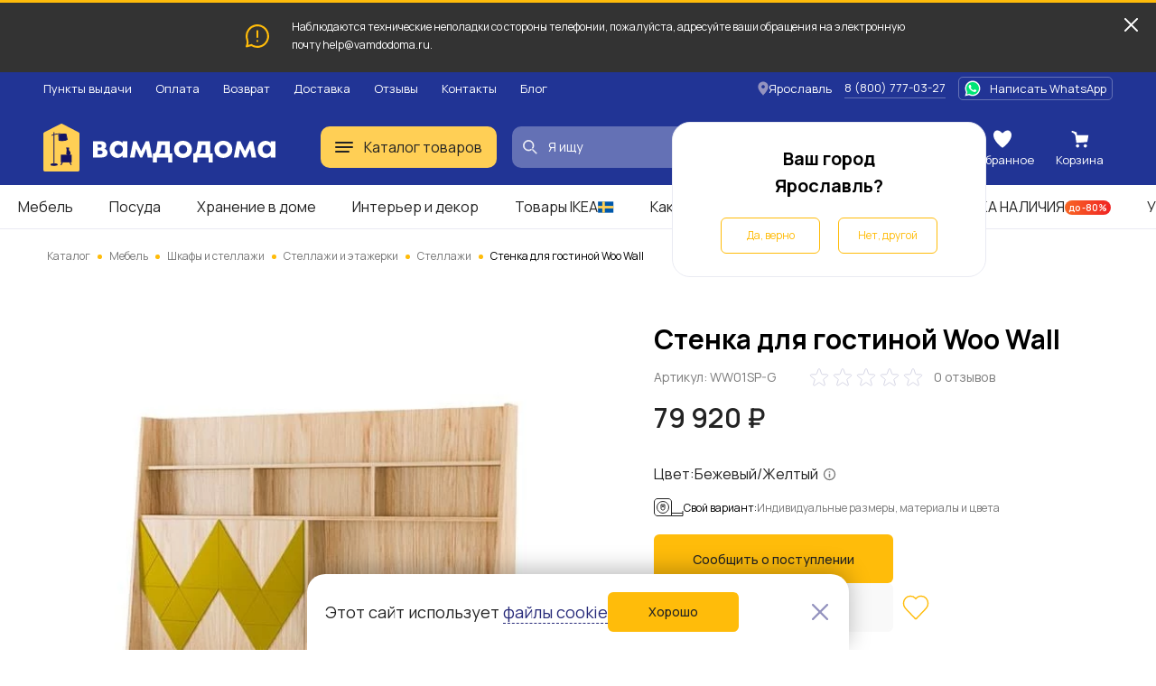

--- FILE ---
content_type: text/html; charset=UTF-8
request_url: https://vamdodoma.ru/product/stenka-dla-gostinoj-woo-wall-1264979
body_size: 35392
content:
<!-- Страница карточки товара --> <!DOCTYPE html> <html lang="ru"> <head> <meta charset="UTF-8"> <meta name="yandex-verification" content="c488cedf3d4a828a" /> <title>Стенка для гостиной Woo Wall за 79920 рублей в по России и в г. Ярославль арт. WW01SP-G без предоплат — интернет-магазин ВАМДОДОМА</title> <meta name="description" content="Купить Стенка для гостиной Woo Wall по всей России и в г. Ярославль по выгодной цене. Описание товара, отзывы и характеристики. Доставим бесплатно с 07 по 25 февраля. Большой выбор мебели ИКЕА в категории «Стеллажи»"> <meta name="yandex-verification" content="b35fc5b805cfa05f" /> <base href="/"> <meta name="viewport" content="width=device-width, initial-scale=1"> <meta name="csrf-token" content=""> <meta property="og:type" content="website" /> <meta property="og:url" content="http://vamdodoma.ru/product/stenka-dla-gostinoj-woo-wall-1264979" /> <meta property="og:title" content="Стенка для гостиной Woo Wall"/> <meta property="og:description" content="Стенка в гостиную Woo Wall - первая из коллекции стенок Woodi Furniture. Стенка имеет закрытую систему хранения с двумя дверками и полкой внутри, и открытые полки для размещения телевизора, книг и декора.




	 Фасады дверок, традиционно для коллекции мебели Woo Family, украшает двухмерный геометрический узор окрашенный в различные цвета из палитры Woodi Furniture.








	 Стенка опирается на шесть устойчивых ножек конической формы, изготовленных из массива бука."/> <meta property="og:image" content="https://cdn.vamdodoma.ru/images/woodi/29/04/faf92c3ed624a780e71d3dc6127a75ba8050.jpg?w=900"/> <meta property="og:image:type" content="image/png"/> <meta property="og:image:width" content="900" /> <meta property="og:image:height" content="900" /> <link rel="apple-touch-icon" sizes="57x57" href="/apple-icon-57x57.png"> <link rel="apple-touch-icon" sizes="60x60" href="/apple-icon-60x60.png"> <link rel="apple-touch-icon" sizes="72x72" href="/apple-icon-72x72.png"> <link rel="apple-touch-icon" sizes="76x76" href="/apple-icon-76x76.png"> <link rel="apple-touch-icon" sizes="114x114" href="/apple-icon-114x114.png"> <link rel="apple-touch-icon" sizes="120x120" href="/apple-icon-120x120.png"> <link rel="apple-touch-icon" sizes="144x144" href="/apple-icon-144x144.png"> <link rel="apple-touch-icon" sizes="152x152" href="/apple-icon-152x152.png"> <link rel="apple-touch-icon" sizes="180x180" href="/apple-icon-180x180.png"> <link rel="icon" type="image/png" sizes="192x192"  href="/android-icon-192x192.png"> <link rel="icon" type="image/png" sizes="32x32" href="/favicon-32x32.png"> <link rel="icon" type="image/png" sizes="96x96" href="/favicon-96x96.png"> <link rel="icon" type="image/png" sizes="16x16" href="/favicon-16x16.png"> <link rel="manifest" href="/manifest.json"> <meta name="msapplication-TileColor" content="#ffffff"> <meta name="msapplication-TileImage" content="/ms-icon-144x144.png"> <meta name="theme-color" content="#ffffff"> <link rel="preconnect" href="https://fonts.gstatic.com"> <link rel="preconnect" href="https://api-maps.yandex.ru"> <link rel="preconnect" href="https://cdn.vamdodoma.ru"> <link rel="preconnect" href="/api/v1/"> <link href="https://fonts.googleapis.com/css2?family=Manrope:wght@400;500;600;700&display=swap" rel="stylesheet"> <style> * { font-family: Manrope, sans-serif }

        .page-loading .popup-main,
        .page-loading .search-menu,
        .page-loading .mobile-menu,
        .page-loading .catalogue-menu,
        .page-loading .popup-cookie,
        .page-loading .catalog-filter-menu {
            width: 0 !important;
            height: 0 !important;
            max-width: 0 !important;
            max-height: 0 !important;
            display: none !important;
            visibility: hidden !important;
            transition: none !important;
        } </style> <link rel="stylesheet" href="/css/public/public.min.version-222a6ea22aea157d45f99e36fdffbbf6894617c1.css"> <script> const $GlobalValues = {
            YandexKey: "d719618f-7313-493e-a86d-3e866c182cfc",
            DadataPath: "https://suggestions.dadata.ru/suggestions/api/4_1/rs",
            DadataKey: "2367f8a7ed7304c3d587e863b4fe9bd30abd9748",
            SpritePath: "/img/public/icons/icons.version-695653e814a956b3614768401d93e7c93a0ef49d.svg",
            SessionDomain: ".vamdodoma.ru",
            KladrApi: {mode: "dev", token: ""},
            VapidPublicKey: "",
            UserData: {
                name: "",
                email: "",
                phone: "",
                buyer_id: ""
            },
            ReCaptcha: "6Lcw4KMpAAAAANGSsbmG1QXP8hVl5GBmisfptmxE",
            SelectCityService: "da-data"
        };

        window.addEventListener('DOMContentLoaded', () => {
            if(document.querySelector('.page-loading')) {
                document.querySelector('.page-loading').classList.remove('page-loading');
            }
        }, {
            once: true,
        }); </script> <!-- Google Tag Manager --> <script>(function(w,d,s,l,i){w[l]=w[l]||[];w[l].push({'gtm.start':new Date().getTime(),event:'gtm.js'});var f=d.getElementsByTagName(s)[0],j=d.createElement(s),dl=l!='dataLayer'?'&l='+l:'';j.async=true;j.src='https://www.googletagmanager.com/gtm.js?id='+i+dl;f.parentNode.insertBefore(j,f);})(window,document,'script','dataLayer','GTM-NZSCN5X');</script> <!-- End Google Tag Manager --> </head> <body class="page-loading"> <!-- Google Tag Manager (noscript) --> <noscript><iframe src="https://www.googletagmanager.com/ns.html?id=GTM-NZSCN5X" height="0" width="0" style="display:none;visibility:hidden"></iframe></noscript> <!-- End Google Tag Manager (noscript) --> <div class="popup-cookie"> <div class="popup-cookie__description text-normal"> <div>Этот сайт использует <a href="https://vamdodoma.ru/information/privacy-policy#coockie-policy-ancor">файлы cookie</a></div> <button class="button button--orange button--big" data-role="cookie-close-button" >Хорошо</button> </div> <button class="popup-cookie__close-button" data-role="cookie-close-button" type="button"> <svg> <use xlink:href="/img/public/icons/icons.version-695653e814a956b3614768401d93e7c93a0ef49d.svg#icon-catalog-close"></use> </svg> </button> </div> <div class="mobile-menu"> <button class="mobile-menu__close" type="button" data-mobile-menu-close> <svg> <use xlink:href="/img/public/icons/icons.version-695653e814a956b3614768401d93e7c93a0ef49d.svg#icon-catalogue-filter-menu"></use> </svg> </button> <div class="mobile-menu__content"> <div class="mobile-menu__content-wrapper"> <div class="mobile-menu__head"> Меню </div> <ul class="mobile-menu__list"> <li class="mobile-menu__list-item"> <button class="mobile-menu__list-item-wrapper" type="button" data-open-sub-list="catalog"> <svg class="mobile-menu__icon-burger" width="20" height="12" viewBox="0 0 20 12" xmlns="http://www.w3.org/2000/svg"> <rect width="20" height="2" rx="1"/> <rect y="5" width="20" height="2" rx="1"/> <rect y="10" width="16" height="2" rx="1"/> </svg> <span class="mobile-menu__list-item-text"> Каталог товаров </span> <svg class="mobile-menu__list-item-icon"> <use xlink:href="/img/public/icons/icons.version-695653e814a956b3614768401d93e7c93a0ef49d.svg#icon-arrow-small"/> </svg> </button> <div class="mobile-menu__sub-list" data-sub-list="catalog"> <button class="mobile-menu__sub-list-head" type="button" data-close-sub-list="catalog"> <svg class="mobile-menu__sub-list-head-icon"> <use xlink:href="/img/public/icons/icons.version-695653e814a956b3614768401d93e7c93a0ef49d.svg#icon-arrow-normal"/> </svg> <span class="mobile-menu__sub-list-head-title">Каталог товаров</span> </button> <ul class="mobile-menu__list"> <li class="mobile-menu__list-item"> <a href="/catalog/mebel"
                                           class="mobile-menu__list-item-wrapper mobile-menu__hidden-case-toggle-button"
                                           type="button"
                                           data-toggle-hidden-case="catalog-category-7"> <span class="mobile-menu__list-item-text"> Мебель </span> <svg class="mobile-menu__list-item-icon"> <use xlink:href="/img/public/icons/icons.version-695653e814a956b3614768401d93e7c93a0ef49d.svg#icon-arrow-small"/> </svg> </a> <div class="mobile-menu__hidden-case" data-hidden-case="catalog-category-7"> <ul class="mobile-menu__hidden-case-list"> <li class="mobile-menu__hidden-case-list-item"> <a class="mobile-menu__hidden-case-link" href="/catalog/mebel/stoly-i-stulya"> Столы и стулья </a> </li> <li class="mobile-menu__hidden-case-list-item"> <a class="mobile-menu__hidden-case-link" href="/catalog/mebel/shkafy-i-stellazhi"> Шкафы и стеллажи </a> </li> <li class="mobile-menu__hidden-case-list-item"> <a class="mobile-menu__hidden-case-link" href="/catalog/mebel/myagkaya-mebel"> Мягкая мебель </a> </li> <li class="mobile-menu__hidden-case-list-item"> <a class="mobile-menu__hidden-case-link" href="/catalog/mebel/komody-i-tumby"> Комоды и тумбы </a> </li> <li class="mobile-menu__hidden-case-list-item"> <a class="mobile-menu__hidden-case-link" href="/catalog/mebel/krovati-i-matrasy"> Кровати и матрасы </a> </li> <li class="mobile-menu__hidden-case-list-item"> <a class="mobile-menu__hidden-case-link" href="/catalog/mebel/obuvnicy-skami-i-veshalki"> Обувницы, скамьи и вешалки </a> </li> <li class="mobile-menu__hidden-case-list-item"> <a class="mobile-menu__hidden-case-link" href="/catalog/mebel/mebel-dlya-kuhni"> Мебель для кухни </a> </li> <li class="mobile-menu__hidden-case-list-item"> <a class="mobile-menu__hidden-case-link" href="/catalog/mebel/mebel-dlya-vannoj"> Мебель для ванной </a> </li> <li class="mobile-menu__hidden-case-list-item"> <a class="mobile-menu__hidden-case-link" href="/catalog/mebel/detskaya-mebel"> Детская мебель </a> </li> <li class="mobile-menu__hidden-case-list-item"> <a class="mobile-menu__hidden-case-link" href="/catalog/mebel/sadovaya-mebel"> Садовая мебель </a> </li> <li class="mobile-menu__hidden-case-list-item"> <a class="mobile-menu__hidden-case-link" href="/catalog/mebel/furnitura-i-komplektuyushchie"> Фурнитура для мебели и комплектующие </a> </li> <li class="mobile-menu__hidden-case-list-item"> <a class="mobile-menu__hidden-case-link" href="/catalog/mebel/garnitury"> Готовые комплекты мебели </a> </li> </ul> </div> </li> <li class="mobile-menu__list-item"> <a href="/catalog/hranenie-i-poryadok"
                                           class="mobile-menu__list-item-wrapper mobile-menu__hidden-case-toggle-button"
                                           type="button"
                                           data-toggle-hidden-case="catalog-category-25"> <span class="mobile-menu__list-item-text"> Хранение и уборка </span> <svg class="mobile-menu__list-item-icon"> <use xlink:href="/img/public/icons/icons.version-695653e814a956b3614768401d93e7c93a0ef49d.svg#icon-arrow-small"/> </svg> </a> <div class="mobile-menu__hidden-case" data-hidden-case="catalog-category-25"> <ul class="mobile-menu__hidden-case-list"> <li class="mobile-menu__hidden-case-list-item"> <a class="mobile-menu__hidden-case-link" href="/catalog/hranenie-i-poryadok/hranenie-veshchej"> Хранение вещей </a> </li> <li class="mobile-menu__hidden-case-list-item"> <a class="mobile-menu__hidden-case-link" href="/catalog/hranenie-i-poryadok/organizaciya-rabochego-mesta"> Организация рабочего места </a> </li> <li class="mobile-menu__hidden-case-list-item"> <a class="mobile-menu__hidden-case-link" href="/catalog/hranenie-i-poryadok/aksessuary-dlya-vannoj"> Аксессуары для ванной </a> </li> <li class="mobile-menu__hidden-case-list-item"> <a class="mobile-menu__hidden-case-link" href="/catalog/hranenie-i-poryadok/tovary-dlya-uborki"> Товары для уборки </a> </li> <li class="mobile-menu__hidden-case-list-item"> <a class="mobile-menu__hidden-case-link" href="/catalog/hranenie-i-poryadok/gladilnye-doski-i-chekhly"> Гладильные доски и чехлы </a> </li> <li class="mobile-menu__hidden-case-list-item"> <a class="mobile-menu__hidden-case-link" href="/catalog/hranenie-i-poryadok/Uhod-za-obuvyu"> Уход за обувью </a> </li> <li class="mobile-menu__hidden-case-list-item"> <a class="mobile-menu__hidden-case-link" href="/catalog/hranenie-i-poryadok/sushilki-dlya-belya"> Сушилки для белья </a> </li> </ul> </div> </li> <li class="mobile-menu__list-item"> <a href="/catalog/kuhni-i-bytovaya-tekhnika"
                                           class="mobile-menu__list-item-wrapper mobile-menu__hidden-case-toggle-button"
                                           type="button"
                                           data-toggle-hidden-case="catalog-category-232"> <span class="mobile-menu__list-item-text"> Кухни и комплектующие </span> <svg class="mobile-menu__list-item-icon"> <use xlink:href="/img/public/icons/icons.version-695653e814a956b3614768401d93e7c93a0ef49d.svg#icon-arrow-small"/> </svg> </a> <div class="mobile-menu__hidden-case" data-hidden-case="catalog-category-232"> <ul class="mobile-menu__hidden-case-list"> <li class="mobile-menu__hidden-case-list-item"> <a class="mobile-menu__hidden-case-link" href="/catalog/kuhni-i-bytovaya-tekhnika/kuhni"> Кухни </a> </li> <li class="mobile-menu__hidden-case-list-item"> <a class="mobile-menu__hidden-case-link" href="/catalog/kuhni-i-bytovaya-tekhnika/komponenty-dlya-kuhon"> Комплектующие для кухонь </a> </li> </ul> </div> </li> <li class="mobile-menu__list-item"> <a href="/catalog/posuda-i-kuhonnye-prinadlezhnosti"
                                           class="mobile-menu__list-item-wrapper mobile-menu__hidden-case-toggle-button"
                                           type="button"
                                           data-toggle-hidden-case="catalog-category-164"> <span class="mobile-menu__list-item-text"> Посуда и кухонная утварь </span> <svg class="mobile-menu__list-item-icon"> <use xlink:href="/img/public/icons/icons.version-695653e814a956b3614768401d93e7c93a0ef49d.svg#icon-arrow-small"/> </svg> </a> <div class="mobile-menu__hidden-case" data-hidden-case="catalog-category-164"> <ul class="mobile-menu__hidden-case-list"> <li class="mobile-menu__hidden-case-list-item"> <a class="mobile-menu__hidden-case-link" href="/catalog/posuda-i-kuhonnye-prinadlezhnosti/kuhonnaya-posuda"> Кухонная посуда </a> </li> <li class="mobile-menu__hidden-case-list-item"> <a class="mobile-menu__hidden-case-link" href="/catalog/posuda-i-kuhonnye-prinadlezhnosti/kontejnery-i-emkosti"> Контейнеры и емкости для хранения </a> </li> <li class="mobile-menu__hidden-case-list-item"> <a class="mobile-menu__hidden-case-link" href="/catalog/posuda-i-kuhonnye-prinadlezhnosti/kuhonnye-prinadlezhnosti"> Кухонные принадлежности </a> </li> <li class="mobile-menu__hidden-case-list-item"> <a class="mobile-menu__hidden-case-link" href="/catalog/posuda-i-kuhonnye-prinadlezhnosti/nozhi-i-razdelochnye-doski"> Ножи и разделочные доски </a> </li> <li class="mobile-menu__hidden-case-list-item"> <a class="mobile-menu__hidden-case-link" href="/catalog/posuda-i-kuhonnye-prinadlezhnosti/kuhonnaya-naveska"> Кухонная навеска </a> </li> <li class="mobile-menu__hidden-case-list-item"> <a class="mobile-menu__hidden-case-link" href="/catalog/posuda-i-kuhonnye-prinadlezhnosti/stolovaya-posuda"> Столовая посуда </a> </li> <li class="mobile-menu__hidden-case-list-item"> <a class="mobile-menu__hidden-case-link" href="/catalog/posuda-i-kuhonnye-prinadlezhnosti/posuda-dlya-prigotovleniya-napitkov"> Посуда для приготовления напитков </a> </li> <li class="mobile-menu__hidden-case-list-item"> <a class="mobile-menu__hidden-case-link" href="/catalog/posuda-i-kuhonnye-prinadlezhnosti/stolovye-pribory"> Столовые приборы </a> </li> <li class="mobile-menu__hidden-case-list-item"> <a class="mobile-menu__hidden-case-link" href="/catalog/posuda-i-kuhonnye-prinadlezhnosti/posuda-dlya-servirovki"> Посуда для сервировки </a> </li> <li class="mobile-menu__hidden-case-list-item"> <a class="mobile-menu__hidden-case-link" href="/catalog/posuda-i-kuhonnye-prinadlezhnosti/prinadlezhnosti-dlya-vypechki"> Принадлежности для выпечки </a> </li> <li class="mobile-menu__hidden-case-list-item"> <a class="mobile-menu__hidden-case-link" href="/catalog/posuda-i-kuhonnye-prinadlezhnosti/podstavki-i-derzhateli"> Подставки, лотки и держатели </a> </li> </ul> </div> </li> <li class="mobile-menu__list-item"> <a href="/catalog/tekstil"
                                           class="mobile-menu__list-item-wrapper mobile-menu__hidden-case-toggle-button"
                                           type="button"
                                           data-toggle-hidden-case="catalog-category-43"> <span class="mobile-menu__list-item-text"> Текстиль </span> <svg class="mobile-menu__list-item-icon"> <use xlink:href="/img/public/icons/icons.version-695653e814a956b3614768401d93e7c93a0ef49d.svg#icon-arrow-small"/> </svg> </a> <div class="mobile-menu__hidden-case" data-hidden-case="catalog-category-43"> <ul class="mobile-menu__hidden-case-list"> <li class="mobile-menu__hidden-case-list-item"> <a class="mobile-menu__hidden-case-link" href="/catalog/tekstil/odeyala"> Одеяла </a> </li> <li class="mobile-menu__hidden-case-list-item"> <a class="mobile-menu__hidden-case-link" href="/catalog/tekstil/podushki"> Подушки </a> </li> <li class="mobile-menu__hidden-case-list-item"> <a class="mobile-menu__hidden-case-link" href="/catalog/tekstil/postelnoe-bele"> Постельное белье </a> </li> <li class="mobile-menu__hidden-case-list-item"> <a class="mobile-menu__hidden-case-link" href="/catalog/tekstil/pledy-i-pokryvala"> Пледы и покрывала </a> </li> <li class="mobile-menu__hidden-case-list-item"> <a class="mobile-menu__hidden-case-link" href="/catalog/tekstil/tekstil-dlya-kukhni"> Текстиль для кухни </a> </li> <li class="mobile-menu__hidden-case-list-item"> <a class="mobile-menu__hidden-case-link" href="/catalog/tekstil/tekstil-dlya-vannoy"> Текстиль для ванной </a> </li> <li class="mobile-menu__hidden-case-list-item"> <a class="mobile-menu__hidden-case-link" href="/catalog/tekstil/shtory-i-zhalyuzi"> Шторы и жалюзи </a> </li> <li class="mobile-menu__hidden-case-list-item"> <a class="mobile-menu__hidden-case-link" href="/catalog/tekstil/kovry-i-kovrovye-dorozhki"> Ковры и ковровые дорожки </a> </li> <li class="mobile-menu__hidden-case-list-item"> <a class="mobile-menu__hidden-case-link" href="/catalog/tekstil/сhekhly-na-divany-i-kresla"> Чехлы на диваны и кресла </a> </li> <li class="mobile-menu__hidden-case-list-item"> <a class="mobile-menu__hidden-case-link" href="/catalog/tekstil/namatrasniki-i-chekhly"> Наматрасники и чехлы </a> </li> <li class="mobile-menu__hidden-case-list-item"> <a class="mobile-menu__hidden-case-link" href="/catalog/tekstil/detskij-tekstil"> Детский текстиль </a> </li> <li class="mobile-menu__hidden-case-list-item"> <a class="mobile-menu__hidden-case-link" href="/catalog/tekstil/odezhda"> Одежда </a> </li> </ul> </div> </li> <li class="mobile-menu__list-item"> <a href="/catalog/interer-i-dekor"
                                           class="mobile-menu__list-item-wrapper mobile-menu__hidden-case-toggle-button"
                                           type="button"
                                           data-toggle-hidden-case="catalog-category-78"> <span class="mobile-menu__list-item-text"> Интерьер и декор </span> <svg class="mobile-menu__list-item-icon"> <use xlink:href="/img/public/icons/icons.version-695653e814a956b3614768401d93e7c93a0ef49d.svg#icon-arrow-small"/> </svg> </a> <div class="mobile-menu__hidden-case" data-hidden-case="catalog-category-78"> <ul class="mobile-menu__hidden-case-list"> <li class="mobile-menu__hidden-case-list-item"> <a class="mobile-menu__hidden-case-link" href="/catalog/interer-i-dekor/cvetochnye-gorshki-i-kashpo"> Цветочные горшки и кашпо </a> </li> <li class="mobile-menu__hidden-case-list-item"> <a class="mobile-menu__hidden-case-link" href="/catalog/interer-i-dekor/rasteniya-i-cvety"> Растения и цветы </a> </li> <li class="mobile-menu__hidden-case-list-item"> <a class="mobile-menu__hidden-case-link" href="/catalog/interer-i-dekor/vazy-i-miski"> Вазы и миски </a> </li> <li class="mobile-menu__hidden-case-list-item"> <a class="mobile-menu__hidden-case-link" href="/catalog/interer-i-dekor/aromaty-dlya-doma"> Ароматы для дома </a> </li> <li class="mobile-menu__hidden-case-list-item"> <a class="mobile-menu__hidden-case-link" href="/catalog/interer-i-dekor/podsvechniki-i-svechi"> Подсвечники и свечи </a> </li> <li class="mobile-menu__hidden-case-list-item"> <a class="mobile-menu__hidden-case-link" href="/catalog/interer-i-dekor/ramki-i-kartiny"> Рамки и картины </a> </li> <li class="mobile-menu__hidden-case-list-item"> <a class="mobile-menu__hidden-case-link" href="/catalog/interer-i-dekor/zerkala"> Зеркала </a> </li> <li class="mobile-menu__hidden-case-list-item"> <a class="mobile-menu__hidden-case-link" href="/catalog/interer-i-dekor/chasy"> Часы </a> </li> <li class="mobile-menu__hidden-case-list-item"> <a class="mobile-menu__hidden-case-link" href="/catalog/interer-i-dekor/dekor-interra"> Декор интерьера </a> </li> <li class="mobile-menu__hidden-case-list-item"> <a class="mobile-menu__hidden-case-link" href="/catalog/interer-i-dekor/dekorativnye-ukrasheniya"> Декоративные украшения </a> </li> <li class="mobile-menu__hidden-case-list-item"> <a class="mobile-menu__hidden-case-link" href="/catalog/interer-i-dekor/prazdnichnye-ukrasheniya"> Праздничные украшения </a> </li> </ul> </div> </li> <li class="mobile-menu__list-item"> <a href="/catalog/osveshchenie"
                                           class="mobile-menu__list-item-wrapper mobile-menu__hidden-case-toggle-button"
                                           type="button"
                                           data-toggle-hidden-case="catalog-category-122"> <span class="mobile-menu__list-item-text"> Освещение </span> <svg class="mobile-menu__list-item-icon"> <use xlink:href="/img/public/icons/icons.version-695653e814a956b3614768401d93e7c93a0ef49d.svg#icon-arrow-small"/> </svg> </a> <div class="mobile-menu__hidden-case" data-hidden-case="catalog-category-122"> <ul class="mobile-menu__hidden-case-list"> <li class="mobile-menu__hidden-case-list-item"> <a class="mobile-menu__hidden-case-link" href="/catalog/osveshchenie/lyustry-i-potolochnye-svetilniki"> Люстры и потолочные светильники </a> </li> <li class="mobile-menu__hidden-case-list-item"> <a class="mobile-menu__hidden-case-link" href="/catalog/osveshchenie/bra-i-nastennye-svetilniki"> Бра и настенные светильники </a> </li> <li class="mobile-menu__hidden-case-list-item"> <a class="mobile-menu__hidden-case-link" href="/catalog/osveshchenie/torshery-i-napolnye-svetilniki"> Торшеры и напольные светильники </a> </li> <li class="mobile-menu__hidden-case-list-item"> <a class="mobile-menu__hidden-case-link" href="/catalog/osveshchenie/svetodiodnye-svetilniki"> Светодиодные светильники </a> </li> <li class="mobile-menu__hidden-case-list-item"> <a class="mobile-menu__hidden-case-link" href="/catalog/osveshchenie/nastolnye-lampy"> Настольные лампы </a> </li> <li class="mobile-menu__hidden-case-list-item"> <a class="mobile-menu__hidden-case-link" href="/catalog/osveshchenie/abazhury-i-osnovaniya-dlya-lamp"> Абажуры и основания для ламп </a> </li> <li class="mobile-menu__hidden-case-list-item"> <a class="mobile-menu__hidden-case-link" href="/catalog/osveshchenie/vstraivaemye-svetilniki"> Встраиваемые светильники </a> </li> <li class="mobile-menu__hidden-case-list-item"> <a class="mobile-menu__hidden-case-link" href="/catalog/osveshchenie/svetilniki-dlya-detskoj"> Светильники для детской </a> </li> <li class="mobile-menu__hidden-case-list-item"> <a class="mobile-menu__hidden-case-link" href="/catalog/osveshchenie/Integrirovannye-svetilniki"> Интегрированные светильники </a> </li> <li class="mobile-menu__hidden-case-list-item"> <a class="mobile-menu__hidden-case-link" href="/catalog/osveshchenie/dekorativnoe-osveshchenie"> Декоративное освещение </a> </li> <li class="mobile-menu__hidden-case-list-item"> <a class="mobile-menu__hidden-case-link" href="/catalog/osveshchenie/intellektualnoe-osveshcheniya"> Интеллектуальное освещение </a> </li> </ul> </div> </li> <li class="mobile-menu__list-item"> <a href="/catalog/detskie-tovary"
                                           class="mobile-menu__list-item-wrapper mobile-menu__hidden-case-toggle-button"
                                           type="button"
                                           data-toggle-hidden-case="catalog-category-754"> <span class="mobile-menu__list-item-text"> Детские товары </span> <svg class="mobile-menu__list-item-icon"> <use xlink:href="/img/public/icons/icons.version-695653e814a956b3614768401d93e7c93a0ef49d.svg#icon-arrow-small"/> </svg> </a> <div class="mobile-menu__hidden-case" data-hidden-case="catalog-category-754"> <ul class="mobile-menu__hidden-case-list"> <li class="mobile-menu__hidden-case-list-item"> <a class="mobile-menu__hidden-case-link" href="/catalog/detskie-tovary/igrushki-i-igry"> Игрушки и игры </a> </li> <li class="mobile-menu__hidden-case-list-item"> <a class="mobile-menu__hidden-case-link" href="/catalog/detskie-tovary/tovary-dlya-tvorchestva"> Товары для творчества </a> </li> <li class="mobile-menu__hidden-case-list-item"> <a class="mobile-menu__hidden-case-link" href="/catalog/detskie-tovary/tovary-dlya-bezopasnosti"> Товары для безопасности </a> </li> <li class="mobile-menu__hidden-case-list-item"> <a class="mobile-menu__hidden-case-link" href="/catalog/detskie-tovary/gorshki-i-sidenya-na-unitaz"> Горшки и детские сиденья на унитаз </a> </li> <li class="mobile-menu__hidden-case-list-item"> <a class="mobile-menu__hidden-case-link" href="/catalog/detskie-tovary/detskaya-posuda"> Посуда и аксессуары </a> </li> </ul> </div> </li> <li class="mobile-menu__list-item"> <a href="/catalog/santekhnika"
                                           class="mobile-menu__list-item-wrapper mobile-menu__hidden-case-toggle-button"
                                           type="button"
                                           data-toggle-hidden-case="catalog-category-527"> <span class="mobile-menu__list-item-text"> Сантехника </span> <svg class="mobile-menu__list-item-icon"> <use xlink:href="/img/public/icons/icons.version-695653e814a956b3614768401d93e7c93a0ef49d.svg#icon-arrow-small"/> </svg> </a> <div class="mobile-menu__hidden-case" data-hidden-case="catalog-category-527"> <ul class="mobile-menu__hidden-case-list"> <li class="mobile-menu__hidden-case-list-item"> <a class="mobile-menu__hidden-case-link" href="/catalog/santekhnika/smesiteli"> Смесители </a> </li> <li class="mobile-menu__hidden-case-list-item"> <a class="mobile-menu__hidden-case-link" href="/catalog/santekhnika/dushevye-sistemy-i-lejki"> Душевые системы и лейки </a> </li> <li class="mobile-menu__hidden-case-list-item"> <a class="mobile-menu__hidden-case-link" href="/catalog/santekhnika/dushi-i-dushevye-kabiny"> Души и душевые кабины </a> </li> <li class="mobile-menu__hidden-case-list-item"> <a class="mobile-menu__hidden-case-link" href="/catalog/santekhnika/rakoviny-i-pedestaly"> Раковины и пьедесталы </a> </li> <li class="mobile-menu__hidden-case-list-item"> <a class="mobile-menu__hidden-case-link" href="/catalog/santekhnika/kuhonnye-mojki"> Кухонные мойки </a> </li> <li class="mobile-menu__hidden-case-list-item"> <a class="mobile-menu__hidden-case-link" href="/catalog/santekhnika/vodosnabzhenie"> Водоснабжение </a> </li> <li class="mobile-menu__hidden-case-list-item"> <a class="mobile-menu__hidden-case-link" href="/catalog/santekhnika/polotencesushiteli-i-aksessuary"> Полотенцесушители и аксессуары </a> </li> </ul> </div> </li> <li class="mobile-menu__list-item"> <a href="/catalog/dacha-sad-i-ogorod"
                                           class="mobile-menu__list-item-wrapper mobile-menu__hidden-case-toggle-button"
                                           type="button"
                                           data-toggle-hidden-case="catalog-category-533"> <span class="mobile-menu__list-item-text"> Дача, сад и огород </span> <svg class="mobile-menu__list-item-icon"> <use xlink:href="/img/public/icons/icons.version-695653e814a956b3614768401d93e7c93a0ef49d.svg#icon-arrow-small"/> </svg> </a> <div class="mobile-menu__hidden-case" data-hidden-case="catalog-category-533"> <ul class="mobile-menu__hidden-case-list"> <li class="mobile-menu__hidden-case-list-item"> <a class="mobile-menu__hidden-case-link" href="/catalog/dacha-sad-i-ogorod/tovary-dlya-otdyha-i-piknika"> Товары для отдыха и пикника </a> </li> <li class="mobile-menu__hidden-case-list-item"> <a class="mobile-menu__hidden-case-link" href="/catalog/dacha-sad-i-ogorod/uhod-za-rasteniyami"> Уход за растениями </a> </li> <li class="mobile-menu__hidden-case-list-item"> <a class="mobile-menu__hidden-case-link" href="/catalog/dacha-sad-i-ogorod/rasteniya-i-semena"> Растения и семена </a> </li> <li class="mobile-menu__hidden-case-list-item"> <a class="mobile-menu__hidden-case-link" href="/catalog/dacha-sad-i-ogorod/parniki-i-teplicy"> Парники и теплицы </a> </li> <li class="mobile-menu__hidden-case-list-item"> <a class="mobile-menu__hidden-case-link" href="/catalog/dacha-sad-i-ogorod/tovary-dlya-poliva"> Товары для полива </a> </li> <li class="mobile-menu__hidden-case-list-item"> <a class="mobile-menu__hidden-case-link" href="/catalog/dacha-sad-i-ogorod/nastil"> Настил </a> </li> </ul> </div> </li> <li class="mobile-menu__list-item"> <a href="/catalog/otdyh-i-puteshestviya"
                                           class="mobile-menu__list-item-wrapper mobile-menu__hidden-case-toggle-button"
                                           type="button"
                                           data-toggle-hidden-case="catalog-category-769"> <span class="mobile-menu__list-item-text"> Отдых и путешествия </span> <svg class="mobile-menu__list-item-icon"> <use xlink:href="/img/public/icons/icons.version-695653e814a956b3614768401d93e7c93a0ef49d.svg#icon-arrow-small"/> </svg> </a> <div class="mobile-menu__hidden-case" data-hidden-case="catalog-category-769"> <ul class="mobile-menu__hidden-case-list"> <li class="mobile-menu__hidden-case-list-item"> <a class="mobile-menu__hidden-case-link" href="/catalog/otdyh-i-puteshestviya/sumki-i-ryukzaki"> Сумки и рюкзаки </a> </li> <li class="mobile-menu__hidden-case-list-item"> <a class="mobile-menu__hidden-case-link" href="/catalog/otdyh-i-puteshestviya/aksessuary-dlya-puteshestvij"> Аксессуары для путешествий </a> </li> </ul> </div> </li> <li class="mobile-menu__list-item"> <a href="/catalog/tovary-dlya-zhivotnyh"
                                           class="mobile-menu__list-item-wrapper mobile-menu__hidden-case-toggle-button"
                                           type="button"
                                           data-toggle-hidden-case="catalog-category-840"> <span class="mobile-menu__list-item-text"> Товары для животных </span> <svg class="mobile-menu__list-item-icon"> <use xlink:href="/img/public/icons/icons.version-695653e814a956b3614768401d93e7c93a0ef49d.svg#icon-arrow-small"/> </svg> </a> <div class="mobile-menu__hidden-case" data-hidden-case="catalog-category-840"> <ul class="mobile-menu__hidden-case-list"> <li class="mobile-menu__hidden-case-list-item"> <a class="mobile-menu__hidden-case-link" href="/catalog/tovary-dlya-zhivotnyh/tovary-dlya-koshek"> Товары для кошек </a> </li> <li class="mobile-menu__hidden-case-list-item"> <a class="mobile-menu__hidden-case-link" href="/catalog/tovary-dlya-zhivotnyh/tovary-dlya-sobak"> Товары для собак </a> </li> </ul> </div> </li> <li class="mobile-menu__list-item"> <a href="/catalog/gift"
                                           class="mobile-menu__list-item-wrapper mobile-menu__hidden-case-toggle-button"
                                           type="button"
                                           data-toggle-hidden-case="catalog-category-1051"> <span class="mobile-menu__list-item-text"> Подарочные сертификаты </span> <svg class="mobile-menu__list-item-icon"> <use xlink:href="/img/public/icons/icons.version-695653e814a956b3614768401d93e7c93a0ef49d.svg#icon-arrow-small"/> </svg> </a> <div class="mobile-menu__hidden-case" data-hidden-case="catalog-category-1051"> <ul class="mobile-menu__hidden-case-list"> <li class="mobile-menu__hidden-case-list-item"> <a class="mobile-menu__hidden-case-link" href="/catalog/gift/new-year-gift"> Новогодние </a> </li> </ul> </div> </li> <li class="mobile-menu__list-item"> <a href="/catalog/bytovaya-elektronika"
                                           class="mobile-menu__list-item-wrapper mobile-menu__hidden-case-toggle-button"
                                           type="button"
                                           data-toggle-hidden-case="catalog-category-1054"> <span class="mobile-menu__list-item-text"> Бытовая электроника </span> <svg class="mobile-menu__list-item-icon"> <use xlink:href="/img/public/icons/icons.version-695653e814a956b3614768401d93e7c93a0ef49d.svg#icon-arrow-small"/> </svg> </a> <div class="mobile-menu__hidden-case" data-hidden-case="catalog-category-1054"> <ul class="mobile-menu__hidden-case-list"> <li class="mobile-menu__hidden-case-list-item"> <a class="mobile-menu__hidden-case-link" href="/catalog/bytovaya-elektronika/bytovaya-tekhnika"> Бытовая техника </a> </li> <li class="mobile-menu__hidden-case-list-item"> <a class="mobile-menu__hidden-case-link" href="/catalog/bytovaya-elektronika/kolonki-i-aksessuary"> Колонки и аксесcуары </a> </li> <li class="mobile-menu__hidden-case-list-item"> <a class="mobile-menu__hidden-case-link" href="/catalog/bytovaya-elektronika/ochistiteli-vozdukha"> Очистители воздуха </a> </li> <li class="mobile-menu__hidden-case-list-item"> <a class="mobile-menu__hidden-case-link" href="/catalog/bytovaya-elektronika/aksessuary-dlya-umnogo-doma"> Аксессуары для умного дома </a> </li> </ul> </div> </li> </ul> </div> </li> </ul> <ul class="mobile-menu__list mobile-menu__list--only-mobile"> <li class="mobile-menu__list-item"> <a class="mobile-menu__list-item-wrapper" href="https://vamdodoma.ru/catalog/mebel"> <p class="mobile-menu__list-item-text">Мебель</p> </a> </li> <li class="mobile-menu__list-item"> <a class="mobile-menu__list-item-wrapper" href="https://vamdodoma.ru/catalog/posuda-i-kuhonnye-prinadlezhnosti"> <p class="mobile-menu__list-item-text">Посуда</p> </a> </li> <li class="mobile-menu__list-item"> <a class="mobile-menu__list-item-wrapper" href="https://vamdodoma.ru/catalog/hranenie-i-poryadok"> <p class="mobile-menu__list-item-text">Хранение в доме</p> </a> </li> <li class="mobile-menu__list-item"> <a class="mobile-menu__list-item-wrapper" href="https://vamdodoma.ru/catalog/tekstil"> <p class="mobile-menu__list-item-text">Текстиль</p> </a> </li> <li class="mobile-menu__list-item"> <a class="mobile-menu__list-item-wrapper" href="https://vamdodoma.ru/catalog/interer-i-dekor"> <p class="mobile-menu__list-item-text">Интерьер и декор</p> </a> </li> <li class="mobile-menu__list-item"> <a class="mobile-menu__list-item-wrapper" href="https://vamdodoma.ru/promotions"> <p class="mobile-menu__list-item-text">Акции</p> </a> </li> <li class="mobile-menu__list-item"> <a class="mobile-menu__list-item-wrapper" href="https://vamdodoma.ru/brands/ikea"> <p class="mobile-menu__list-item-text">Товары IKEA</p> </a> </li> <li class="mobile-menu__list-item"> <a class="mobile-menu__list-item-wrapper" href="https://vamdodoma.ru/promotions/kak-v-ikea"> <p class="mobile-menu__list-item-text">Как в ИКЕА</p> </a> </li> <li class="mobile-menu__list-item"> <a class="mobile-menu__list-item-wrapper" href="https://vamdodoma.ru/catalog/remains"> <p class="mobile-menu__list-item-text">В наличии</p> </a> </li> </ul> <ul class="mobile-menu__list"> <li class="mobile-menu__list-item"> <a class="mobile-menu__list-item-wrapper" href="https://vamdodoma.ru/information/pickup-points"> <p class="mobile-menu__list-item-text"> Пункт выдачи </p> </a> </li> <li class="mobile-menu__list-item"> <a class="mobile-menu__list-item-wrapper" href="https://vamdodoma.ru/information/payment"> <p class="mobile-menu__list-item-text"> Оплата </p> </a> </li> <li class="mobile-menu__list-item"> <a class="mobile-menu__list-item-wrapper" href="https://vamdodoma.ru/information/return"> <p class="mobile-menu__list-item-text"> Возврат </p> </a> </li> <li class="mobile-menu__list-item"> <a class="mobile-menu__list-item-wrapper" href="https://vamdodoma.ru/information/delivery"> <p class="mobile-menu__list-item-text"> Доставка </p> </a> </li> </ul> <div class="mobile-menu__footer"> <a class="mobile-menu__footer-phone" href="tel:8 (800) 777-03-27">8 (800) 777-03-27</a> <a class="mobile-menu__footer-phone" href="tel:8 (800) 777-87-63">8 (800) 777-87-63 (b2b)</a> <p class="mobile-menu__footer-text">Ежедневно, с 9:00 до 20:00</p> <a href="whatsapp://send?phone=79092538235" class="button-whats-app button-whats-app--large  button-whats-app--black">Написать WhatsApp</a> <p class="mobile-menu__footer-text">Отвечаем на ваши вопросы,<br/>сообщенияи комментарии в соцсетях:</p> <div class="social-networks"> <a class="social-networks__item" href="https://vk.com/vamdodomaru" target="_blank"> <svg class="icon" width="45px" height="45px"> <use xlink:href="/img/public/icons/icons.version-695653e814a956b3614768401d93e7c93a0ef49d.svg#icon-vk"/> </svg> </a> <a class="social-networks__item" href="https://www.youtube.com/c/VAMDODOMA" target="_blank"> <svg class="icon" width="45px" height="45px"> <use xlink:href="/img/public/icons/icons.version-695653e814a956b3614768401d93e7c93a0ef49d.svg#icon-youtube"/> </svg> </a> <a class="social-networks__item" href="https://dzen.ru/id/5fe1e1052af47a4622a04bbf" target="_blank"> <svg class="icon" width="45px" height="45px"> <use xlink:href="/img/public/icons/icons.version-695653e814a956b3614768401d93e7c93a0ef49d.svg#icon-dzen"/> </svg> </a> <a class="social-networks__item" href="https://t.me/vamdodomaru" target="_blank"> <svg class="icon" width="45px" height="45px"> <use xlink:href="/img/public/icons/icons.version-695653e814a956b3614768401d93e7c93a0ef49d.svg#icon-telegram"/> </svg> </a> <a class="social-networks__item" href="https://rutube.ru/channel/25857604/" target="_blank"> <svg class="icon" width="45px" height="45px"> <use xlink:href="/img/public/icons/icons.version-695653e814a956b3614768401d93e7c93a0ef49d.svg#icon-rutube"/> </svg> </a> </div> </div> </div> </div> <div class="mobile-menu__overlay" data-mobile-menu-close></div> </div> <script> window.city_current = JSON.parse('{\u0022id\u0022:1,\u0022domain\u0022:null,\u0022name\u0022:\u0022\\u042f\\u0440\\u043e\\u0441\\u043b\\u0430\\u0432\\u043b\\u044c\u0022,\u0022created_at\u0022:\u00222021-02-18 18:49:09\u0022,\u0022updated_at\u0022:\u00222023-08-31 16:52:44\u0022,\u0022country_id\u0022:1,\u0022created_by\u0022:1,\u0022updated_by\u0022:61343,\u0022active\u0022:true,\u0022icon\u0022:\u0022\\u003Csvg width=\\u002220\\u0022 height=\\u002222\\u0022 viewBox=\\u00220 0 20 22\\u0022 xmlns=\\u0022http:\\\/\\\/www.w3.org\\\/2000\\\/svg\\u0022\\u003E\\n\\u003Cpath d=\\u0022M3 1.94113C3.95017 1.94113 4.98438 2.94114 4.98438 3.94114C5 4.94114 5.98962 6.55155 7.46321 5.74788C8.43751 5.21814 6.85002 3.95945 6.48163 3.64251C6.33136 3.51347 6.19806 3.35727 6.09869 3.19201C5.98478 2.99958 5.83451 2.47663 6.19321 2.39061C6.23199 2.38155 6.27562 2.38382 6.31682 2.38608C7.1142 2.42457 7.74117 2.16586 8.23438 1.6287C8.64062 1.18625 9.18276 1.31182 10 1.44114C10 0.983682 10.25 0.363005 11 0.441159C11.75 0.519312 11.9531 1.89431 11.9531 2.94119C11.9531 3.98806 12.6157 4.32846 12.875 5.02119C13.3788 6.35614 13 7.93022 13 9.94113C13 11.952 13.5 12.695 13.5 13.4411C13.5 16.9411 12.8906 22 12 22C10.5 22 10.1922 22 8 22C8 20.5 10.5 21.2031 10.5 20C10.5 19.6094 9 18.4411 8.75744 16.4785C7.86803 17.1246 7.25 22 5.92188 22C4.79688 22 4.02889 22 3 22C3 20.5 5.5 21 5.5 20C5.5 19 5.5 16.9411 5.5 15.9411C5.5 14.9411 6.73193 13.6593 6.92188 12.9411C7.11952 12.2027 6.62438 9.72063 6.60038 9.77073C6.60038 9.77073 5 10.9411 4.02889 9.4153C3.6411 9.74809 2.97988 10.3577 2.5 9.94113C2 9.44113 2 7.94113 3 7.94113C4 7.94113 5 8.44114 5 7.94113C2.78966 6.78022 3.38904 4.52717 3.38904 3.53494C3.38904 2.5427 2 2.86301 2 2.44113C2 2.01926 2.3638 1.94113 3 1.94113Z\\u0022\\\/\\u003E\\n\\u003Cpath d=\\u0022M0.172408 11.1432C-0.217801 11.3945 0.119087 11.9129 0.540803 11.6412C1.07158 11.2994 15.4729 3.59006 15.6184 3.51309C15.8516 3.92556 16.2066 4.54262 15.6184 4.86554C16.3281 5.05838 16.9309 4.34851 16.3203 3.17556C16.3203 3.17556 20.1671 1.32119 20 0.949001C19.8329 0.576809 16.4062 2.35913 16.0508 2.52319C15.582 1.64038 15.8489 1.05635 17.0273 0.804443C15.9846 -1.14919 12.1328 0.843072 13.2941 2.66735C13.7344 2.12479 14.8359 1.86307 15.2887 2.88015C15.0357 3.13317 0.172408 11.1432 0.172408 11.1432Z\\u0022\\\/\\u003E\\n\\u003C\\\/svg\\u003E\u0022,\u0022meta_yandex_verification\u0022:\u0022b35fc5b805cfa05f\u0022,\u0022fias_code\u0022:\u00226b1bab7d-ee45-4168-a2a6-4ce2880d90d3\u0022,\u0022is_popular\u0022:1,\u0022office_address\u0022:[],\u0022sort\u0022:0,\u0022is_bold\u0022:0}'); </script> <header class="header header-fixed"> <div class="popup-information-message"> <svg class="popup-information-message__icon"> <use xlink:href="/img/public/icons/icons.version-695653e814a956b3614768401d93e7c93a0ef49d.svg#icon-info-new"></use> </svg> <div class="popup-information-message__content"> <p class="popup-information-message__description text-normal"> Наблюдаются технические неполадки со стороны телефонии, пожалуйста, адресуйте ваши обращения на электронную почту help@vamdodoma.ru. </p> <button class="popup-information-message__toggle-button" type="button"> <svg> <use xlink:href="/img/public/icons/icons.version-695653e814a956b3614768401d93e7c93a0ef49d.svg#icon-arrow-small"></use> </svg> </button> </div> <button class="popup-information-message__close-button" type="button" data-message="42"
                 data-end-date="2026-02-01 00:00:00" > <svg> <use xlink:href="/img/public/icons/icons.version-695653e814a956b3614768401d93e7c93a0ef49d.svg#icon-catalog-close"></use> </svg> </button> </div> <div class="header__top-block main-grid-wrapper"> <nav class="top-menu"> <ul class="top-menu__list"> <li class="top-menu__item"> <a class="top-menu__link" href="https://vamdodoma.ru/information/pickup-points">Пункты
                выдачи</a> </li> <li class="top-menu__item"> <a class="top-menu__link" href="https://vamdodoma.ru/information/payment">Оплата</a> </li> <li class="top-menu__item"> <a class="top-menu__link" href="https://vamdodoma.ru/information/return">Возврат</a> </li> <li class="top-menu__item"> <a class="top-menu__link" href="https://vamdodoma.ru/information/delivery">Доставка</a> </li> <li class="top-menu__item"> <a class="top-menu__link" href="https://vamdodoma.ru/testimonials">Отзывы</a> </li> <li class="top-menu__item"> <a class="top-menu__link" href="https://vamdodoma.ru/contacts">Контакты</a> </li> <li class="top-menu__item"> <a class="top-menu__link" href="https://vamdodoma.ru/blog">Блог</a> </li> </ul> </nav> <script> window.vdd_contacts = JSON.parse('{\u0022id\u0022:1,\u0022created_at\u0022:null,\u0022updated_at\u0022:\u00222023-07-23 19:56:39\u0022,\u0022created_by\u0022:null,\u0022updated_by\u0022:1115,\u0022work_mode\u0022:\u0022\\u041f\\u043d-\\u0412\\u0441: 9:00 \\u2014 21:00\\n\\u0431\\u0435\\u0437 \\u043f\\u0435\\u0440\\u0435\\u0440\\u044b\\u0432\\u0430\u0022,\u0022email\u0022:\u0022help@vamdodoma.ru\u0022,\u0022social_networks\u0022:[{\u0022code\u0022:\u0022vk\u0022,\u0022link\u0022:\u0022https:\\\/\\\/vk.com\\\/vamdodomaru\u0022},{\u0022code\u0022:\u0022youtube\u0022,\u0022link\u0022:\u0022https:\\\/\\\/www.youtube.com\\\/c\\\/VAMDODOMA\u0022},{\u0022code\u0022:\u0022dzen\u0022,\u0022link\u0022:\u0022https:\\\/\\\/dzen.ru\\\/id\\\/5fe1e1052af47a4622a04bbf\u0022},{\u0022code\u0022:\u0022telegram\u0022,\u0022link\u0022:\u0022https:\\\/\\\/t.me\\\/vamdodomaru\u0022},{\u0022code\u0022:\u0022rutube\u0022,\u0022link\u0022:\u0022https:\\\/\\\/rutube.ru\\\/channel\\\/25857604\\\/\u0022}],\u0022phones\u0022:[{\u0022phone\u0022:\u00228 (800) 777-03-27\u0022}],\u0022b2b_phones\u0022:[{\u0022phone\u0022:\u00228 (800) 777-87-63\u0022}]}'); </script> <div class="top-menu"> <div class="top-menu__list"> <div class="top-menu__item"> <button class="top-menu__link header__city-button" type="button" data-dialog-city-open> <svg width="12" height="17" viewBox="0 0 12 17" xmlns="http://www.w3.org/2000/svg"> <path fill-rule="evenodd" clip-rule="evenodd" d="M6 16.5C8.76923 13.7571 12 9.72501 12 6.44286C12 3.16071 9.31371 0.5 6 0.5C2.68629 0.5 0 3.16071 0 6.44286C0 9.72501 3.23077 13.7571 6 16.5ZM6 8.5C7.10457 8.5 8 7.60457 8 6.5C8 5.39543 7.10457 4.5 6 4.5C4.89543 4.5 4 5.39543 4 6.5C4 7.60457 4.89543 8.5 6 8.5Z"/> </svg> <span data-role="city-label">Ярославль</span> </button> </div> <div class="top-menu__item top-menu__item--margin-small" data-role="contact-dialog-open"> <a href="tel:" class="top-menu__link top-menu__link--underline"> 8 (800) 777-03-27 </a> </div> <div class="top-menu__item top-menu__item--margin-small"> <a href="whatsapp://send?phone=79092538235" class="button-whats-app">Написать WhatsApp</a> </div> </div> </div> </div> <div class="header__middle-block"> <div class="header__middle-block-wrapper main-grid-wrapper"> <a class="header__logo" href="/" > <svg width="257" height="53" viewBox="0 0 257 53" fill="none" xmlns="http://www.w3.org/2000/svg"> <path d="M0 11.2058C0 10.4895 0.399795 9.83402 1.03422 9.51012L19.2592 0.205473C19.7987 -0.0699374 20.4365 -0.0684046 20.9746 0.209597L38.9738 9.508C39.6038 9.83346 40 10.4865 40 11.1996V51.0988C40 52.1488 39.1548 53 38.1121 53H1.88791C0.845244 53 0 52.1488 0 51.0988V11.2058Z" fill="#FFCF55"/> <path d="M8.31641 45.9335V45.0746C11.2633 44.0439 14.2126 44.6451 15.3189 45.0746V45.862C13.0431 46.6636 10.0306 46.3988 8.31641 45.9335Z" fill="#141464"/> <path fill-rule="evenodd" clip-rule="evenodd" d="M11.3667 43.9802C10.3932 44.0205 9.33996 44.1882 8.28549 44.5626L8 44.664V46.148L8.31521 46.2348C10.0481 46.7123 13.1039 46.9934 15.4517 46.1538L15.7363 46.0521V44.6748L15.4646 44.5677C14.8347 44.3195 13.6562 44.0225 12.2263 43.9764V12.4621C12.8757 12.2898 13.5747 12.1298 14.301 11.9995C16.4223 11.6189 18.7349 11.4989 20.7098 12.0317L20.9345 11.2052C18.7834 10.6249 16.3265 10.766 14.1487 11.1568C13.4801 11.2767 12.834 11.4209 12.2263 11.5769V9.46484H11.3667V11.812C10.3594 12.1045 9.49852 12.4149 8.87396 12.673L9.20337 13.464C9.75135 13.2375 10.4955 12.9667 11.3667 12.7051V43.9802ZM8.85959 45.2733V45.4902C10.4493 45.8677 12.9239 46.0432 14.8767 45.4424V45.2671C13.7381 44.8965 11.3173 44.4936 8.85959 45.2733Z" fill="#141464"/> <path d="M26.3012 17.5948L25.1094 11.6617C21.9686 10.7827 18.496 12.0279 17.1523 12.7604L17.5029 18.6569C19.4074 19.0232 23.8334 19.2942 26.3012 17.5948Z" fill="#141464"/> <path fill-rule="evenodd" clip-rule="evenodd" d="M17.4243 13.0857L17.7478 18.1886C18.718 18.3356 20.1537 18.4471 21.6454 18.3634C23.2152 18.2754 24.7908 17.974 25.9542 17.3164L24.8392 12.1122C23.3744 11.7804 21.8358 11.867 20.4767 12.1283C19.2053 12.3727 18.1148 12.7655 17.4243 13.0857ZM20.309 11.2911C21.8282 10.999 23.6113 10.9021 25.322 11.3509L25.5806 11.4188L26.9302 17.7185L26.6828 17.8782C25.3095 18.7649 23.4327 19.1178 21.6951 19.2152C19.9466 19.3133 18.2733 19.1559 17.2558 18.9725L16.9211 18.9121L16.5195 12.5794L16.7703 12.4513C17.5032 12.0766 18.7894 11.5832 20.309 11.2911Z" fill="#141464"/> <path d="M19.043 46.061L20.2147 42.9062H21.5668L19.8542 46.061H19.043Z" fill="#141464"/> <path fill-rule="evenodd" clip-rule="evenodd" d="M20.1579 42.9062H21.5668L19.9372 46.061H19.043L20.1579 42.9062ZM20.2694 43.0815L19.2784 45.8857H19.8422L21.2907 43.0815H20.2694Z" fill="#141464"/> <path d="M31.3438 46.061L30.172 42.9062H28.8199L30.5325 46.061H31.3438Z" fill="#141464"/> <path d="M31.3475 42.9046H19.3594V34.3867H31.3475V42.9046Z" fill="#141464"/> <path d="M29.9744 33.4501C29.7932 34.2982 28.858 34.8473 28.2059 34.9669C27.0009 35.1789 26.1401 34.7386 25.6237 33.9394C25.2105 33.3001 25.3263 32.1617 25.6237 31.8029C25.8584 31.4604 25.8393 31.144 25.7266 30.7918C25.5857 30.3514 25.4918 30.0742 25.7266 29.5849C25.8989 29.2257 25.9628 28.9217 25.9367 28.7205C25.728 28.5411 25.4359 28.1171 25.5141 27.7257C25.5701 27.4455 25.608 27.2418 25.6237 27.0896C25.5701 26.4164 25.5701 26.174 25.5701 25.9317C25.9367 26.174 26.1244 26.3558 26.4778 26.6167C26.7783 26.3688 27.3458 26.459 27.5441 26.5351C27.9581 26.174 28.0765 26.1134 28.3559 25.8711V27.0223C28.4341 27.1636 28.5437 27.9083 28.3559 28.3128C28.1681 28.7173 28.2776 29.0902 28.3559 29.2261C28.528 29.4762 28.9694 30.1068 29.3575 30.6287C29.8426 31.281 30.3086 31.8861 29.9744 33.4501Z" fill="#141464"/> <g  class="header__logo-text"> <path d="M64.1109 37.422C67.8431 37.422 71.063 36.2477 71.063 32.0642C71.063 29.789 69.5994 28.3945 67.587 27.8073C68.8676 27.1101 69.5994 25.7523 69.5994 24.0275C69.5994 21.0183 67.2577 19.4404 63.3791 19.4404H55V37.422H64.1109ZM60.1958 23H62.4278C63.8914 23 64.6598 23.4771 64.6598 24.7248C64.6598 26.0092 63.6718 26.5963 62.3912 26.5963H60.1958V23ZM60.1958 29.789H62.9035C64.4036 29.789 65.6477 30.1927 65.6477 31.844C65.6477 33.3119 64.4402 33.8991 62.94 33.8991H60.1958V29.789Z" fill="white"/> <path d="M82.0824 37.9358C84.3144 37.9358 86.0341 37.0917 87.7904 35.3303H87.827L87.7904 37.422H93.0594V19.4771H87.7904L87.827 21.4954H87.7904C86.1073 19.7339 84.2778 19.0367 82.0458 19.0367C76.9963 19.0367 73.4471 23.2569 73.4471 28.4312C73.4471 33.6789 76.9598 37.9358 82.0824 37.9358ZM83.363 33.422C80.509 33.422 78.7893 31.2936 78.7893 28.4312C78.7893 25.6789 80.6188 23.5505 83.3996 23.5505C86.1805 23.5505 88.0465 25.6789 88.0465 28.4679C88.0465 31.2936 86.1805 33.422 83.363 33.422Z" fill="white"/> <path d="M113.358 19.4771L108.272 30.5596L103.186 19.4771H99.4907L95.8682 37.422H101.064L102.711 27.6606H102.747L107.175 37.422H109.407L113.834 27.6606H113.871L115.517 37.422H120.713L117.127 19.4771H113.358Z" fill="white"/> <path d="M125.767 43V37.422H138.244V43H142.781V32.9817H140V19.4404H126.426L125.547 26.156C124.999 30.4128 124.779 32.9817 121.779 32.9817H121.266V43H125.767ZM128.035 32.9817C129.536 31.7706 130.048 30.2661 130.45 26.9633L130.78 23.7706H134.841V32.9817H128.035Z" fill="white"/> <path d="M154.576 37.9358C160.431 37.9358 164.529 34.0826 164.529 28.4679C164.529 22.8899 160.394 19 154.649 19C148.868 19 144.77 23 144.77 28.3578C144.77 34.0826 148.868 37.9358 154.576 37.9358ZM154.649 33.3853C151.868 33.3853 150.076 31.4404 150.076 28.4312C150.076 25.5688 151.905 23.5505 154.649 23.5505C157.43 23.5505 159.223 25.5688 159.223 28.4679C159.223 31.4404 157.394 33.3853 154.649 33.3853Z" fill="white"/> <path d="M170.433 43V37.422H182.91V43H187.447V32.9817H184.666V19.4404H171.091L170.213 26.156C169.664 30.4128 169.445 32.9817 166.444 32.9817H165.932V43H170.433ZM172.701 32.9817C174.201 31.7706 174.714 30.2661 175.116 26.9633L175.445 23.7706H179.507V32.9817H172.701Z" fill="white"/> <path d="M199.242 37.9358C205.096 37.9358 209.194 34.0826 209.194 28.4679C209.194 22.8899 205.06 19 199.315 19C193.534 19 189.436 23 189.436 28.3578C189.436 34.0826 193.534 37.9358 199.242 37.9358ZM199.315 33.3853C196.534 33.3853 194.741 31.4404 194.741 28.4312C194.741 25.5688 196.571 23.5505 199.315 23.5505C202.096 23.5505 203.889 25.5688 203.889 28.4679C203.889 31.4404 202.059 33.3853 199.315 33.3853Z" fill="white"/> <path d="M228.417 19.4771L223.331 30.5596L218.245 19.4771H214.549L210.927 37.422H216.123L217.769 27.6606H217.806L222.233 37.422H224.465L228.893 27.6606H228.929L230.576 37.422H235.771L232.186 19.4771H228.417Z" fill="white"/> <path d="M246.023 37.9358C248.255 37.9358 249.975 37.0917 251.731 35.3303H251.768L251.731 37.422H257V19.4771H251.731L251.768 21.4954H251.731C250.048 19.7339 248.218 19.0367 245.986 19.0367C240.937 19.0367 237.388 23.2569 237.388 28.4312C237.388 33.6789 240.9 37.9358 246.023 37.9358ZM247.304 33.422C244.45 33.422 242.73 31.2936 242.73 28.4312C242.73 25.6789 244.559 23.5505 247.34 23.5505C250.121 23.5505 251.987 25.6789 251.987 28.4679C251.987 31.2936 250.121 33.422 247.304 33.422Z" fill="white"/> </g> </svg> </a> <button class="header__button" data-catalogue-menu-open> <svg class="header__button-icon" width="20" height="12" viewBox="0 0 20 12" xmlns="http://www.w3.org/2000/svg"> <rect width="20" height="2" rx="1"/> <rect y="5" width="20" height="2" rx="1"/> <rect y="10" width="16" height="2" rx="1"/> </svg> Каталог товаров </button> <div class="header__city" > <button class="header__city-button" type="button" data-dialog-city-open> <svg width="12" height="17" viewBox="0 0 12 17" xmlns="http://www.w3.org/2000/svg"> <path fill-rule="evenodd" clip-rule="evenodd" d="M6 16.5C8.76923 13.7571 12 9.72501 12 6.44286C12 3.16071 9.31371 0.5 6 0.5C2.68629 0.5 0 3.16071 0 6.44286C0 9.72501 3.23077 13.7571 6 16.5ZM6 8.5C7.10457 8.5 8 7.60457 8 6.5C8 5.39543 7.10457 4.5 6 4.5C4.89543 4.5 4 5.39543 4 6.5C4 7.60457 4.89543 8.5 6 8.5Z"/> </svg> <span data-role="city-label">Ярославль</span> </button> </div> <div class="header__search"> <form  class="header-search-form" data-role="search-form" method="get" action="https://vamdodoma.ru/search"> <input class="header-search-form__input"
                    type="search"
                    name="q"
                    placeholder="Я ищу"
                    autocomplete="off"
                    data-search-input
                /> <button class="header-search-form__submit-button" type="submit"> <svg width="18" height="18" viewBox="0 0 18 18" xmlns="http://www.w3.org/2000/svg"> <path d="M7 12.5C8.09282 12.5 9.1112 12.1813 9.96725 11.6317C10.005 11.9555 10.148 12.2694 10.3964 12.5178L10.4121 12.5335C9.42036 13.1463 8.25148 13.5 7 13.5C3.41015 13.5 0.5 10.5899 0.5 7C0.5 3.41015 3.41015 0.5 7 0.5C10.5899 0.5 13.5 3.41015 13.5 7C13.5 8.25149 13.1463 9.42036 12.5335 10.4121L12.5178 10.3964C12.2694 10.148 11.9555 10.005 11.6317 9.96725C12.1813 9.1112 12.5 8.09282 12.5 7C12.5 3.96243 10.0376 1.5 7 1.5C3.96243 1.5 1.5 3.96243 1.5 7C1.5 10.0376 3.96243 12.5 7 12.5ZM12.6451 11.938L17.0104 16.3033C17.2057 16.4986 17.2057 16.8151 17.0104 17.0104C16.8151 17.2057 16.4986 17.2057 16.3033 17.0104L11.938 12.6451C12.1891 12.4253 12.4253 12.1891 12.6451 11.938ZM11.9362 11.2291C11.7189 11.4825 11.4825 11.7189 11.2291 11.9362L11.1036 11.8107C10.9083 11.6154 10.9083 11.2988 11.1036 11.1036C11.2988 10.9083 11.6154 10.9083 11.8107 11.1036L11.9362 11.2291Z" /> </svg> </button> <button class="header-search-form__clear-button" type="button" data-search-clear> <svg> <use xlink:href="/img/public/icons/icons.version-695653e814a956b3614768401d93e7c93a0ef49d.svg#icon-catalog-option-cross"/> </svg> </button> </form> </div> <div class="header__middle-right"> <div class="header__middle-right-item header__middle-right-item--user" data-header-user-link> <div class="header__middle-right-item-link" data-dialog-open="LoginDialog" data-role="profile-options-dialog-open" data-mobile-menu-close> <svg class="header__middle-right-item-icon" width="20" height="19" viewBox="0 0 20 19" xmlns="http://www.w3.org/2000/svg"> <path d="M10 8C12.2091 8 14 6.20914 14 4C14 1.79086 12.2091 0 10 0C7.79086 0 6 1.79086 6 4C6 6.20914 7.79086 8 10 8Z"/> <path d="M1.07094 19C0.491714 19 0.0420878 18.511 0.144162 17.9408C0.37858 16.6314 0.971572 14.3574 2.41478 12.5714C4.08883 10.4849 6.0563 10 9.99996 10C14.0724 10 15.763 10.4285 17.6141 12.5714C19.1388 14.3392 19.6925 16.6576 19.8912 17.9724C19.9757 18.5319 19.5306 19 18.9647 19H1.07094Z"/> </svg> <div class="header__middle-right-item-text"> Войти </div> </div> </div> <div class="header__middle-right-item header__middle-right-item--favorites"> <a class="header__middle-right-item-link" href="https://vamdodoma.ru/my/wishlist"> <div class="header__middle-right-item-counter"> <svg class="header__middle-right-item-icon" width="20" height="19" viewBox="0 0 20 19" fill="none" xmlns="http://www.w3.org/2000/svg"> <path d="M11.6258 1.716L10 3.16022L8.37418 1.716C6.29622 -0.129854 3.15017 -0.817685 1.38337 1.33642C0.599524 2.29209 0 3.52575 0 5.06372C0 10.8887 6.44561 16.4743 8.75 18.3882C9.69342 19.1718 10.23 19.2354 11.25 18.3882C13.5544 16.4743 20 10.8887 20 5.06372C20 3.52575 19.4005 2.29209 18.6166 1.33642C16.8498 -0.817685 13.7038 -0.129855 11.6258 1.716Z" fill="white"/> </svg> <div class="header__middle-right-item-counter-value header__middle-right-item-counter-value--hidden"> 0 </div> </div> <p class="header__middle-right-item-text">Избранное</p> </a> </div> <div class="header__middle-right-item header__middle-right-item--cart"> <a class="header__middle-right-item-link" href="https://vamdodoma.ru/my/cart"> <div class="header__middle-right-item-counter"> <span class="header__middle-right-item-counter-value header__middle-right-item-counter-value--hidden"> 0 </span> <svg class="header__middle-right-item-icon" width="21" height="19" viewBox="0 0 21 19" stroke="white" xmlns="http://www.w3.org/2000/svg"> <path d="M18 12L7 13L6 6H19L18 12Z"/> <path d="M1.5 1L5.5 2.5L6 6M6 6L7 13L18 12L19 6H6Z" stroke-width="2" stroke-linecap="round"/> <circle cx="7.5" cy="17.5" r="1.5"/> <circle cx="16.5" cy="17.5" r="1.5"/> </svg> </div> <p class="header__middle-right-item-text">Корзина</p> </a> </div> <div class="header__middle-right-item header__middle-right-item--burger" data-mobile-menu-toggle> <span></span> <span></span> <span></span> </div> </div> </div> <label for="q"> <div class="search-menu"> <div class="search-menu__content"> <div class="search-menu__wrapper main-grid-wrapper"> <a class="search-menu__banner"> <img loading="lazy" src="https://vamdodoma.ru/img/public/images/search-menu/search-menu-banner.jpg" alt="Мебель Вамдодома"> </a> <div class="search-menu__inner"> <div class="search-menu__items-list search-menu__items-list--hidden search-menu__all-items"> <p class="search-menu__items-list-title">Часто ищут</p> <ul class="search-menu__items-list-main"> </ul> </div> <div class="search-menu__items-list search-menu__items-list--hidden search-menu__categories-items"> <p class="search-menu__items-list-title">В категориях</p> <ul class="search-menu__items-list-main"> <li class="search-menu__items-list-item"> <a class="search-menu__items-list-link" href="#"> <b>Шкафы</b> для ванной </a> </li> <li class="search-menu__items-list-item"> <a class="search-menu__items-list-link" href="#"> <b>Шкаф</b>ы и <b>шкаф</b>ы-купе </a> </li> </ul> </div> <div class="search-menu__items-list search-menu__items-list--hidden search-menu__products-items"> <p class="search-menu__items-list-title">В товарах</p> <ul class="search-menu__products-list"> </ul> </div> </div> </div> </div> <div class="search-menu__overlay"> </div> </div> </label> </div> <div class="header__bottom-block"> <nav class="header-bottom-menu"> <div class="header-bottom-menu__list"> <a class="header-bottom-menu__item" href="/catalog/mebel">Мебель </a> <a class="header-bottom-menu__item" href="/catalog/posuda-i-kuhonnye-prinadlezhnosti">Посуда </a> <a class="header-bottom-menu__item" href="/catalog/hranenie-i-poryadok">Хранение в доме </a> <a class="header-bottom-menu__item" href="/catalog/interer-i-dekor">Интерьер и декор </a> <a class="header-bottom-menu__item" href="/brands/ikea">Товары IKEA <svg width="19" height="13" viewBox="0 0 19 13" fill="none" xmlns="http://www.w3.org/2000/svg"> <rect x="0.15332" width="18" height="13" fill="#0058AB"/> <rect x="5.15332" width="3" height="13" fill="#FFCF55"/> <rect x="0.15332" y="8" width="3" height="18" transform="rotate(-90 0.15332 8)" fill="#FFCF55"/> </svg> </a> <a class="header-bottom-menu__item" href="/promotions/kak-v-ikea">Как в ИКЕА <svg width="20" height="16" viewBox="0 0 20 16" fill="none" xmlns="http://www.w3.org/2000/svg"> <g filter="url(#filter0_d_3944_8644)"> <rect x="1" y="2" width="18" height="13" fill="#0058AB"/> <rect x="1" y="6.33594" width="4.33333" height="18" transform="rotate(-90 1 6.33594)" fill="white"/> <rect x="1" y="10.6641" width="4.33333" height="18" transform="rotate(-90 1 10.6641)" fill="#0039A6"/> <rect x="1" y="15" width="4.33333" height="18" transform="rotate(-90 1 15)" fill="#D52B1E"/> </g> <defs> <filter id="filter0_d_3944_8644" x="0" y="0.8" width="20" height="15" filterUnits="userSpaceOnUse" color-interpolation-filters="sRGB"> <feFlood flood-opacity="0" result="BackgroundImageFix"/> <feColorMatrix in="SourceAlpha" type="matrix" values="0 0 0 0 0 0 0 0 0 0 0 0 0 0 0 0 0 0 127 0" result="hardAlpha"/> <feOffset dy="-0.2"/> <feGaussianBlur stdDeviation="0.5"/> <feComposite in2="hardAlpha" operator="out"/> <feColorMatrix type="matrix" values="0 0 0 0 0 0 0 0 0 0 0 0 0 0 0 0 0 0 0.14 0"/> <feBlend mode="normal" in2="BackgroundImageFix" result="effect1_dropShadow_3944_8644"/> <feBlend mode="normal" in="SourceGraphic" in2="effect1_dropShadow_3944_8644" result="shape"/> </filter> </defs> </svg> </a> <a class="header-bottom-menu__item" href="/catalog/remains">В наличии </a> <a class="header-bottom-menu__item" href="/promotions/grandioznaya">🔥 РАСПРОДАЖА НАЛИЧИЯ <span class="header-bottom-menu__item-appendix">до -80%</span> </a> <a class="header-bottom-menu__item" href="/catalog/markdown">Уценка <span class="header-bottom-menu__item-appendix">от 20% до 80%</span> </a> </div> </nav> </div> </header> <script>window.ecommerceProductData = JSON.parse('{\u0022id\u0022:264979,\u0022name\u0022:\u0022\\u0421\\u0442\\u0435\\u043d\\u043a\\u0430 \\u0434\\u043b\\u044f \\u0433\\u043e\\u0441\\u0442\\u0438\\u043d\\u043e\\u0439 Woo Wall\u0022,\u0022price\u0022:79920,\u0022brand\u0022:\u0022Woodi\u0022,\u0022category\u0022:\u0022\\u041c\\u0435\\u0431\\u0435\\u043b\\u044c\\\/\\u0428\\u043a\\u0430\\u0444\\u044b \\u0438 \\u0441\\u0442\\u0435\\u043b\\u043b\\u0430\\u0436\\u0438\\\/\\u0421\\u0442\\u0435\\u043b\\u043b\\u0430\\u0436\\u0438 \\u0438 \\u044d\\u0442\\u0430\\u0436\\u0435\\u0440\\u043a\\u0438\\\/\\u0421\\u0442\\u0435\\u043b\\u043b\\u0430\\u0436\\u0438\u0022,\u0022variant\u0022:\u0022\\u0411\\u0435\\u0436\\u0435\\u0432\\u044b\\u0439\\\/\\u0416\\u0435\\u043b\\u0442\\u044b\\u0439\u0022}');</script> <main class="product-page main-content"
    data-main-product-id="264979"
    data-main-product-max-count="0"
    data-warehouse_abroad=N
            itemscope itemtype="http://schema.org/Product"> <section class="bread-crumbs main-grid-wrapper"> <ul class="bread-crumbs__list" itemscope itemtype="https://schema.org/BreadcrumbList"> <li class="bread-crumbs__item" itemprop="itemListElement" itemscope itemtype="https://schema.org/ListItem"> <a class="bread-crumbs__text" itemprop="item" href="https://vamdodoma.ru/catalog"> <span itemprop="name">Каталог</span> </a> <meta itemprop="position" content="1"> </li> <li class="bread-crumbs__item" itemprop="itemListElement" itemscope itemtype="https://schema.org/ListItem"> <a class="bread-crumbs__text" itemprop="item" href="https://vamdodoma.ru/catalog/mebel"> <span itemprop="name">Мебель</span> </a> <meta itemprop="position" content="2"> </li> <li class="bread-crumbs__item" itemprop="itemListElement" itemscope itemtype="https://schema.org/ListItem"> <a class="bread-crumbs__text" itemprop="item" href="https://vamdodoma.ru/catalog/mebel/shkafy-i-stellazhi"> <span itemprop="name">Шкафы и стеллажи</span> </a> <meta itemprop="position" content="3"> </li> <li class="bread-crumbs__item" itemprop="itemListElement" itemscope itemtype="https://schema.org/ListItem"> <a class="bread-crumbs__text" itemprop="item" href="https://vamdodoma.ru/catalog/mebel/shkafy-i-stellazhi/stellazhi-i-etazherki"> <span itemprop="name">Стеллажи и этажерки</span> </a> <meta itemprop="position" content="4"> </li> <li class="bread-crumbs__item" itemprop="itemListElement" itemscope itemtype="https://schema.org/ListItem"> <a class="bread-crumbs__text" itemprop="item" href="https://vamdodoma.ru/catalog/mebel/shkafy-i-stellazhi/stellazhi-i-etazherki/stellazhi"> <span itemprop="name">Стеллажи</span> </a> <meta itemprop="position" content="5"> </li> <li class="bread-crumbs__item"> <p class="bread-crumbs__text"> <span>Стенка для гостиной Woo Wall</span> </p> </li> </ul> <button class="bread-crumbs__back" data-role="come-back"> <svg xmlns="http://www.w3.org/2000/svg" width="24" height="24" viewBox="0 0 24 24" fill="none"> <g clip-path="url(#clip0_8259_11323)"> <path d="M10.5 3.125L1.6875 11.9375L10.5 20.75" stroke="#272A79" stroke-width="1.8"
                    stroke-linecap="round" stroke-linejoin="round" /> </g> <defs> <clipPath id="clip0_8259_11323"> <rect width="24" height="24" fill="white" /> </clipPath> </defs> </svg> </button> </section> <section class="product-content main-grid-wrapper"> <div class="product-slider" > <div class="product-labels product-labels--detail"> </div> <div class="product-slider__stage"> <div class="product-slider__slider-main swiper"> <button type="button" class="top-side-content__slider-navigation top-side-content__slider-navigation--prev"></button> <div class="swiper-wrapper"> <div class="product-slider__stage-item product-slider__stage-item--zoomable swiper-slide"> <img class="product-slider__stage-item-image" src="https://cdn.vamdodoma.ru/images/woodi/29/04/faf92c3ed624a780e71d3dc6127a75ba8050.jpg?w=900"
                            alt="Стенка для гостиной Woo Wall (изображение №1)" itemprop="image"
                            style="opacity: 0;" onload="this.style.opacity = null" data-index="0"/> </div> </div> <button type="button" class="top-side-content__slider-navigation top-side-content__slider-navigation--next"></button> </div> <div class="product-slider__group"> <img src="https://cdn.vamdodoma.ru/images/woodi/29/04/faf92c3ed624a780e71d3dc6127a75ba8050.jpg" class="product-slider__group-img"
                data-role="product-group-image" alt="Стенка для гостиной Woo Wall" /> </div> </div> <div class="swiper-pagination"></div> </div> <div class="product-info"> <h1 class="main-title product-info__title" itemprop="name" data-role="product-name">Стенка для гостиной Woo Wall</h1> <div class="product-info__options product-info__row"> <p class="product-info__options-article text-normal"> Артикул: <span data-role="product-vendor-code">WW01SP-G</span> </p> <div class="product-info__options-info product-info__options-reviews" data-role="to-product-reviews"
            itemprop="aggregateRating" itemscope itemtype="https://schema.org/AggregateRating"> <div class="rating rating--small"> <input class="rating__item" type="radio" name="" value="1" style="width: 0%;" disabled checked/> <span class="rating__error-field"></span> </div> <meta itemprop="ratingValue" content = "0"> <p class="product-info__options-article text-normal"> <span itemprop="reviewCount">0</span> отзывов </p> </div> </div> <div class="product-info__price product-info__row" itemprop="offers" itemscope itemtype="http://schema.org/Offer"> <meta itemprop="priceCurrency" content="RUB"> <meta itemprop="availability" content="InStock" href="http://schema.org/InStock"> <div class="product-info__prices" data-role="product-prices"
            > <p class="product-info__price-main" itemprop="price" data-role="product-price"> 79 920&nbsp;₽ </p> <div class="product-info__tags"> </div> </div> </div> <div class="product-colors"> <p class="product-colors__title text-big"> Цвет: <span data-role="product-color">Бежевый/Желтый</span> <span class="tooltip tooltip--small-text" data-tooltip-target> <svg class="tooltip__icon"> <use xlink:href="/img/public/icons/icons.version-695653e814a956b3614768401d93e7c93a0ef49d.svg#icon-info-outline" /> </svg> <span class="tooltip-hidden-case" data-tooltip-content> Цвет товара может отличаться от фото на сайте, так как цветопередача экрана зависит от устройства, а освещение может быть разным. </span> </span> </p> <div class="product-colors__custom"> <svg xmlns="http://www.w3.org/2000/svg" width="33" height="20" viewBox="0 0 33 20"
                    fill="none"> <path
                        d="M0.5 4C0.5 2.067 2.067 0.5 4 0.5H16C17.933 0.5 19.5 2.067 19.5 4V19.5H4C2.067 19.5 0.5 17.933 0.5 16V4Z"
                        stroke="#232323" /> <path d="M19.5 19.5H32V16.5M32 16.5V14M32 16.5H30H26H22H19.5" stroke="#232323" /> <circle cx="10" cy="10" r="6.5" stroke="#232323" /> <path
                        d="M12 7H8V11.2857C8 12.2325 8.76751 13 9.71429 13H10H10.2857C11.2325 13 12 12.2325 12 11.2857V7Z"
                        stroke="#232323" /> <circle cx="10" cy="9" r="1" fill="#232323" /> </svg> <span>Свой вариант:</span> <a href="https://vamdodoma.ru/information/manufacture-to-your-measurements" target="_blank">Индивидуальные
                    размеры, материалы и цвета</a> </div> </div> <div class="product-info__add-to-basket-container product-info__row"> <button
                class="product-info__add-to-basket-button product-info__add-to-basket-button--one-click button button--orange"
                type="button"
                data-dialog-open="LoginDialog"
                    > Сообщить о поступлении </button> <div class="product-info__cart-row  product-info__cart-row--hidden "> <a class="product-info__cart-row-cart-button button button--orange" href="https://vamdodoma.ru/my/cart"> Перейти в корзину </a> <button class="button button--decrease" data-decrease-product type="button"></button> <p class="product-info__cart-count text-normal"> <input type="number" value="0" /> <span>0</span>&nbsp;шт </p> <button class="button button--increase" data-increase-product type="button"
                ></button> </div> <button
                class="product-info__add-to-basket-button product-info__add-to-basket-button--one-click button button--orange-outlined-black"
                 disabled > Купить в один клик </button> <div class="product-info__additional-controls"> <div class="product-info__favorite-wrapper"> <input class="product-info__favorite-input" type="checkbox"
                    id="product-favorite-264979" > <label class="product-info__favorite-label" for="product-favorite-264979"> <svg> <use xlink:href="/img/public/icons/icons.version-695653e814a956b3614768401d93e7c93a0ef49d.svg#icon-like" /> </svg> <span class="product-info__favorite-text" data-role="favorite-btn-text"> В избранное </span> </label> </div> <button class="product-info__share-btn" data-role="share-btn"
                data-clipboard-text="https://vamdodoma.ru/product/stenka-dla-gostinoj-woo-wall-1264979"> <svg> <use xlink:href="/img/public/icons/icons.version-695653e814a956b3614768401d93e7c93a0ef49d.svg#icon-ios_share" /> </svg> <span>Поделиться</span> </button> </div> </div> <div class="product-info__status"> <p class="product-info__status-text product-info__status-text--red"> Нет в наличии <span class="tooltip tooltip--red" data-tooltip-target> <svg class="tooltip__icon"> <use xlink:href="/img/public/icons/icons.version-695653e814a956b3614768401d93e7c93a0ef49d.svg#icon-question" /> </svg> <span class="tooltip-hidden-case" data-tooltip-content> В настоящее время товар не доступен к заказу </span> </span> </p> </div> </div> </section> <div class="product-tabs main-grid-wrapper"> <div class="product-tabs__content"> <div class="product-tabs__tab active" data-role="product-tab" data-product-tab="description">Описание</div> <div class="product-tabs__tab" data-role="product-tab" data-product-tab="characteristics">Характеристики</div> </div> </div> <div class="product-description__button active" data-role="product-tab" data-product-tab="description">Описание <svg class="icon"> <use xlink:href="/img/public/icons/icons.version-695653e814a956b3614768401d93e7c93a0ef49d.svg#icon-footer-arrow"/> </svg> </div> <section class="product-description active main-grid-wrapper " data-role="product-tab-content" data-product-tab="description"> <div class="product-description__main"> <div class="product-description__title">Стенка для гостиной Woo Wall</div> <p class="product-description__info text-normal" itemprop="description"> Стенка в гостиную Woo Wall - первая из коллекции стенок Woodi Furniture. Стенка имеет закрытую систему хранения с двумя дверками и полкой внутри, и открытые полки для размещения телевизора, книг и декора.




	 Фасады дверок, традиционно для коллекции мебели Woo Family, украшает двухмерный геометрический узор окрашенный в различные цвета из палитры Woodi Furniture.








	 Стенка опирается на шесть устойчивых ножек конической формы, изготовленных из массива бука. </p> <div class="dialog-info"> <svg class="icon dialog-info__icon"> <use xlink:href="/img/public/icons/icons.version-695653e814a956b3614768401d93e7c93a0ef49d.svg#icon-info-new"/> </svg> <p class="dialog-info__text"> В разных партиях материал может несущественно отличаться в&nbsp;пределах установленной производителем нормы </p> </div> </div> </section> <div class="product-description__button" data-role="product-tab" data-product-tab="characteristics">Характеристики <svg class="icon"> <use xlink:href="/img/public/icons/icons.version-695653e814a956b3614768401d93e7c93a0ef49d.svg#icon-footer-arrow"/> </svg> </div> <section class="product-description main-grid-wrapper" data-role="product-tab-content" data-product-tab="characteristics"> <div class="product-description__main"> <div class="product-characteristics"> <div> <div class="product-characteristics__item"> Длина: <span>190 &nbsp;см</span> </div> <div class="product-characteristics__item"> Ширина: <span>170 &nbsp;см</span> </div> <div class="product-characteristics__item"> Высота: <span>170 &nbsp;см</span> </div> </div> <h4 class="product-characteristics__subtitle">Дополнительные характеристики</h4> <div class="product-characteristics__item"> <div>volume:</div> <span>1.167</span> </div> <div class="product-characteristics__item"> <div>Габариты товара (ШxВxГ):</div> <span>190х170х36</span> </div> <div class="product-characteristics__item"> <div>Материал:</div> <span>МДФ, лакированный натуральный шпон, краска; ножки – массив бука.</span> </div> <div class="product-characteristics__item"> <div>Тип материала:</div> <span>МДФ</span> </div> <div class="product-characteristics__item"> <div>Цвет:</div> <span>Желто-горчичный</span> </div> <div class="product-characteristics__item"> <div>Цвет шпона:</div> <span>Светлый шпон</span> </div> </div> </div> </section> <section class="product-reviews main-grid-wrapper" id="product-reviews" data-role="product-reviews"> <h2 class="main-title">Отзывы о товаре</h2> <div class="product-reviews__head"> <div class="product-reviews__head-row"> <div class="product-reviews__head-rating"> <div class="rating rating--small"> <input class="rating__item" type="radio" name="" value="1" style="width: 0%;" disabled checked/> <span class="rating__error-field"></span> </div> </div> <div class="product-reviews__head-info"> <p class="product-reviews__head-info-text text-normal"> 0 отзывов </p> </div> </div> <div class="product-reviews__head-row product-reviews__head-wrapper" data-role="add-review"> <button class="product-reviews__head-new-review-button button button--big button--orange"
                    type="button" 
                                            data-dialog-open="LoginDialog"
                     > Оставить отзыв </button> </div> </div> <ul class="product-reviews__list" data-role="reviews-list"> </ul> </section> <section class="products-slider main-grid-wrapper recommended-products"> <div class="products-slider__head"> <h2 class="main-title"> Похожие товары </h2> </div> <div class="products-slider__content"> <div class="products-slider__wrapper swiper" data-products-slider> <div class="products-slider__inner swiper-wrapper"> <div class="catalog-viewed-products__item swiper-slide"> <article class="product-item "
         data-product-id="477156"
         data-product-count-cart="0"
         data-product-max-count="0"
         > <div class="product-item__overlay"></div> <a class="product-item__link" href="https://vamdodoma.ru/product/ivar-1-sekcja-skladany-stol-przes-drzwi-1477156"> <div class="product-item__image" data-role="product-img"> <img class="product-item__image-main product-item__image-main--first-image"
                    srcset="https://cdn.vamdodoma.ru/images/ikea-pl/60/69/1a93a739e2240fb898d6a03d03582c900722.jpg?w=300, https://cdn.vamdodoma.ru/images/ikea-pl/60/69/1a93a739e2240fb898d6a03d03582c900722.jpg?w=600 2x"
                    alt="Шкаф со складным столом - IKEA IVAR, 89х30х179 см, сосна, ИВАР ИКЕА"
                    style="opacity: 0;"
                    onload="this.style.opacity = null"
            > <img class="product-item__image-main product-item__image-main--second-image"
                    srcset="https://cdn.vamdodoma.ru/images/ikea-pl/99/c2/a97b0281f418ea391b7764f39af578d8e9e9.jpg?w=300, https://cdn.vamdodoma.ru/images/ikea-pl/99/c2/a97b0281f418ea391b7764f39af578d8e9e9.jpg?w=600 2x"
                    alt="Шкаф со складным столом - IKEA IVAR, 89х30х179 см, сосна, ИВАР ИКЕА"
                    style="opacity: 0;"
                    onload="this.style.opacity = null"
            > <svg class="product-item__image-empty"> <use xlink:href="/img/public/icons/icons.version-695653e814a956b3614768401d93e7c93a0ef49d.svg#icon-product-empty" /> </svg> <div class="product-item__image-favorite-wrapper"> <input class="product-item__image-favorite-input"  type="checkbox" id="product-favorite-477156"> <label class="product-item__image-favorite-label" for="product-favorite-477156" > <svg> <use xlink:href="/img/public/icons/icons.version-695653e814a956b3614768401d93e7c93a0ef49d.svg#icon-like" /> </svg> </label> </div> <div class="product-labels"> <div class="product-label product-label--original">Оригинальный товар</div> </div> </div> <div class="product-item__content"> <div class="product-item__price"> <span class="product-item__price-text"> 57 664&nbsp;₽ </span> </div> <div class="product-item__main"> <h2 class="product-item__name" title="Шкаф со складным столом - IKEA IVAR, 89х30х179 см, сосна, ИВАР ИКЕА"> Шкаф со складным столом - IKEA IVAR, 89х30х179 см, сосна, ИВАР ИКЕА </h2> </div> </div> </a> <div class="product-item__footer"> <button class="product-item__footer-button-main button button--orange button--big button--nowrap " type="button" > В корзину </button> <div class="product-item__footer-row text-normal  product-item__footer-row--hidden "> <div class="product-item__footer-counter"> <button class="button button--decrease" type="button" data-decrease-product></button> <p class="product-item__footer-input-count" data-count-product> <input type="number" value="0"/> <span>0</span> </p> <button class="button button--increase" type="button" data-increase-product></button> </div> <a href="https://vamdodoma.ru/my/cart" class="product-item__to-cart button button--orange button--big"> <span>Перейти в&nbsp;корзину</span> <svg> <use xlink:href="/img/public/icons/icons.version-695653e814a956b3614768401d93e7c93a0ef49d.svg#icon-cart-header-black"/> </svg> </a> </div> </div> </article> </div> <div class="catalog-viewed-products__item swiper-slide"> <article class="product-item "
         data-product-id="501646"
         data-product-count-cart="0"
         data-product-max-count="0"
         > <div class="product-item__overlay"></div> <a class="product-item__link" href="https://vamdodoma.ru/product/billy-uglovoj-kombinirovannyj-kniznyj-skaf-s-rassireniami-1501646"> <div class="product-item__image" data-role="product-img"> <img class="product-item__image-main product-item__image-main--first-image"
                    srcset="https://cdn.vamdodoma.ru/images/ikea-pl/2b/ba/bc049e6524ef6bf44312dc676274fba1c691.jpg?w=300, https://cdn.vamdodoma.ru/images/ikea-pl/2b/ba/bc049e6524ef6bf44312dc676274fba1c691.jpg?w=600 2x"
                    alt="BILLY Угловой комбинированный книжный шкаф с расширениями ИКЕА"
                    style="opacity: 0;"
                    onload="this.style.opacity = null"
            > <img class="product-item__image-main product-item__image-main--second-image"
                    srcset="https://cdn.vamdodoma.ru/images/ikea-pl/fe/f1/d56ce706e1f748037dd48eb35884972c9294.jpg?w=300, https://cdn.vamdodoma.ru/images/ikea-pl/fe/f1/d56ce706e1f748037dd48eb35884972c9294.jpg?w=600 2x"
                    alt="BILLY Угловой комбинированный книжный шкаф с расширениями ИКЕА"
                    style="opacity: 0;"
                    onload="this.style.opacity = null"
            > <svg class="product-item__image-empty"> <use xlink:href="/img/public/icons/icons.version-695653e814a956b3614768401d93e7c93a0ef49d.svg#icon-product-empty" /> </svg> <div class="product-item__image-favorite-wrapper"> <input class="product-item__image-favorite-input"  type="checkbox" id="product-favorite-501646"> <label class="product-item__image-favorite-label" for="product-favorite-501646" > <svg> <use xlink:href="/img/public/icons/icons.version-695653e814a956b3614768401d93e7c93a0ef49d.svg#icon-like" /> </svg> </label> </div> <div class="product-labels"> <div class="product-label product-label--original">Оригинальный товар</div> </div> </div> <div class="product-item__content"> <div class="product-item__price"> <span class="product-item__price-text"> 71 658&nbsp;₽ </span> </div> <div class="product-item__main"> <h2 class="product-item__name" title="BILLY Угловой комбинированный книжный шкаф с расширениями ИКЕА"> BILLY Угловой комбинированный книжный шкаф с расширениями ИКЕА </h2> </div> <div class="product-item__group" data-role="product-group" > <button class="product-item__group-item product-item__group-item--active"> <img src="https://cdn.vamdodoma.ru/images/ikea-pl/2b/ba/bc049e6524ef6bf44312dc676274fba1c691.jpg?w=100" class="product-item__group-img" alt="BILLY Угловой комбинированный книжный шкаф с расширениями ИКЕА"> </button> <button class="product-item__group-item"
                            data-role="product-group-item"
                            data-url="https://vamdodoma.ru/product/billy-uglovaa-kombinirovannaa-polka-s-nadstavkami-1501647"
                            data-image="https://cdn.vamdodoma.ru/images/ikea-pl/d9/0f/53429676ab88f7806696279e18d7f0c1f6bc.jpg?w=300"> <img src="https://cdn.vamdodoma.ru/images/ikea-pl/d9/0f/53429676ab88f7806696279e18d7f0c1f6bc.jpg?w=100" class="product-item__group-img" alt="BILLY Угловая комбинированная полка с надставками ИКЕА"/> </button> <button class="product-item__group-item"
                            data-role="product-group-item"
                            data-url="https://vamdodoma.ru/product/billy-polka-uglovaa-kombinirovannaa-s-nadstavkami-1501645"
                            data-image="https://cdn.vamdodoma.ru/images/ikea-pl/7e/fd/b56704a3ab7e874ef3de5e110d13d824cc30.jpg?w=300"> <img src="https://cdn.vamdodoma.ru/images/ikea-pl/7e/fd/b56704a3ab7e874ef3de5e110d13d824cc30.jpg?w=100" class="product-item__group-img" alt="BILLY Полка угловая комбинированная с надставками ИКЕА"/> </button> </div> </div> </a> <div class="product-item__footer"> <button class="product-item__footer-button-main button button--orange button--big button--nowrap " type="button" > В корзину </button> <div class="product-item__footer-row text-normal  product-item__footer-row--hidden "> <div class="product-item__footer-counter"> <button class="button button--decrease" type="button" data-decrease-product></button> <p class="product-item__footer-input-count" data-count-product> <input type="number" value="0"/> <span>0</span> </p> <button class="button button--increase" type="button" data-increase-product></button> </div> <a href="https://vamdodoma.ru/my/cart" class="product-item__to-cart button button--orange button--big"> <span>Перейти в&nbsp;корзину</span> <svg> <use xlink:href="/img/public/icons/icons.version-695653e814a956b3614768401d93e7c93a0ef49d.svg#icon-cart-header-black"/> </svg> </a> </div> </div> </article> </div> <div class="catalog-viewed-products__item swiper-slide"> <article class="product-item "
         data-product-id="455332"
         data-product-count-cart="0"
         data-product-max-count="0"
         > <div class="product-item__overlay"></div> <a class="product-item__link" href="https://vamdodoma.ru/product/stellaz-play-1455332"> <div class="product-item__image" data-role="product-img"> <img class="product-item__image-main product-item__image-main--first-image"
                    srcset="https://cdn.vamdodoma.ru/images/ogogo/21/e6/54b9ef22276b3e87cc88f9d561bee757080d.jpg?w=300, https://cdn.vamdodoma.ru/images/ogogo/21/e6/54b9ef22276b3e87cc88f9d561bee757080d.jpg?w=600 2x"
                    alt="Стеллаж Play"
                    style="opacity: 0;"
                    onload="this.style.opacity = null"
            > <img class="product-item__image-main product-item__image-main--second-image"
                    srcset="https://cdn.vamdodoma.ru/images/ogogo/6e/7a/81a0762c497c021f20d043de86b1f4a342a0.jpg?w=300, https://cdn.vamdodoma.ru/images/ogogo/6e/7a/81a0762c497c021f20d043de86b1f4a342a0.jpg?w=600 2x"
                    alt="Стеллаж Play"
                    style="opacity: 0;"
                    onload="this.style.opacity = null"
            > <svg class="product-item__image-empty"> <use xlink:href="/img/public/icons/icons.version-695653e814a956b3614768401d93e7c93a0ef49d.svg#icon-product-empty" /> </svg> <div class="product-item__image-favorite-wrapper"> <input class="product-item__image-favorite-input"  type="checkbox" id="product-favorite-455332"> <label class="product-item__image-favorite-label" for="product-favorite-455332" > <svg> <use xlink:href="/img/public/icons/icons.version-695653e814a956b3614768401d93e7c93a0ef49d.svg#icon-like" /> </svg> </label> </div> <div class="product-labels"> </div> </div> <div class="product-item__content"> <div class="product-item__price"> <span class="product-item__price-text"> 13 395&nbsp;₽ </span> </div> <div class="product-item__main"> <h2 class="product-item__name" title="Стеллаж Play"> Стеллаж Play </h2> </div> </div> </a> <div class="product-item__footer"> <button class="product-item__footer-button-main button button--orange button--big button--nowrap " type="button" > В корзину </button> <div class="product-item__footer-row text-normal  product-item__footer-row--hidden "> <div class="product-item__footer-counter"> <button class="button button--decrease" type="button" data-decrease-product></button> <p class="product-item__footer-input-count" data-count-product> <input type="number" value="0"/> <span>0</span> </p> <button class="button button--increase" type="button" data-increase-product></button> </div> <a href="https://vamdodoma.ru/my/cart" class="product-item__to-cart button button--orange button--big"> <span>Перейти в&nbsp;корзину</span> <svg> <use xlink:href="/img/public/icons/icons.version-695653e814a956b3614768401d93e7c93a0ef49d.svg#icon-cart-header-black"/> </svg> </a> </div> </div> </article> </div> <div class="catalog-viewed-products__item swiper-slide"> <article class="product-item "
         data-product-id="417446"
         data-product-count-cart="0"
         data-product-max-count="0"
         > <div class="product-item__overlay"></div> <a class="product-item__link" href="https://vamdodoma.ru/product/bror-stellaz-ikea-1417446"> <div class="product-item__image" data-role="product-img"> <img class="product-item__image-main product-item__image-main--first-image"
                    srcset="https://cdn.vamdodoma.ru/images/ikea-pl/4e/f7/3611e047fd418e4ff54c3a57f04c30bf63a4.jpg?w=300, https://cdn.vamdodoma.ru/images/ikea-pl/4e/f7/3611e047fd418e4ff54c3a57f04c30bf63a4.jpg?w=600 2x"
                    alt="Стеллаж - IKEA BROR, 234х55х190 см, черный, БРУР ИКЕА"
                    style="opacity: 0;"
                    onload="this.style.opacity = null"
            > <img class="product-item__image-main product-item__image-main--second-image"
                    srcset="https://cdn.vamdodoma.ru/images/ikea-pl/30/f1/928491409a2cda9003d8fafb9f45a7d508f0.jpg?w=300, https://cdn.vamdodoma.ru/images/ikea-pl/30/f1/928491409a2cda9003d8fafb9f45a7d508f0.jpg?w=600 2x"
                    alt="Стеллаж - IKEA BROR, 234х55х190 см, черный, БРУР ИКЕА"
                    style="opacity: 0;"
                    onload="this.style.opacity = null"
            > <svg class="product-item__image-empty"> <use xlink:href="/img/public/icons/icons.version-695653e814a956b3614768401d93e7c93a0ef49d.svg#icon-product-empty" /> </svg> <div class="product-item__image-favorite-wrapper"> <input class="product-item__image-favorite-input"  type="checkbox" id="product-favorite-417446"> <label class="product-item__image-favorite-label" for="product-favorite-417446" > <svg> <use xlink:href="/img/public/icons/icons.version-695653e814a956b3614768401d93e7c93a0ef49d.svg#icon-like" /> </svg> </label> </div> <div class="product-labels"> <div class="product-label product-label--original">Оригинальный товар</div> </div> </div> <div class="product-item__content"> <div class="product-item__price"> <span class="product-item__price-text"> 63 958&nbsp;₽ </span> </div> <div class="product-item__main"> <h2 class="product-item__name" title="Стеллаж - IKEA BROR, 234х55х190 см, черный, БРУР ИКЕА"> Стеллаж - IKEA BROR, 234х55х190 см, черный, БРУР ИКЕА </h2> </div> </div> </a> <div class="product-item__footer"> <button class="product-item__footer-button-main button button--orange button--big button--nowrap " type="button" > В корзину </button> <div class="product-item__footer-row text-normal  product-item__footer-row--hidden "> <div class="product-item__footer-counter"> <button class="button button--decrease" type="button" data-decrease-product></button> <p class="product-item__footer-input-count" data-count-product> <input type="number" value="0"/> <span>0</span> </p> <button class="button button--increase" type="button" data-increase-product></button> </div> <a href="https://vamdodoma.ru/my/cart" class="product-item__to-cart button button--orange button--big"> <span>Перейти в&nbsp;корзину</span> <svg> <use xlink:href="/img/public/icons/icons.version-695653e814a956b3614768401d93e7c93a0ef49d.svg#icon-cart-header-black"/> </svg> </a> </div> </div> </article> </div> <div class="catalog-viewed-products__item swiper-slide"> <article class="product-item "
         data-product-id="479344"
         data-product-count-cart="0"
         data-product-max-count="0"
         > <div class="product-item__overlay"></div> <a class="product-item__link" href="https://vamdodoma.ru/product/stellaz-uzkij-frida-1479344"> <div class="product-item__image" data-role="product-img"> <img class="product-item__image-main product-item__image-main--first-image"
                    srcset="https://cdn.vamdodoma.ru/images/ogogo/24/70/b534c134c5f152cd14cac4602b25b285a3e2.jpg?w=300, https://cdn.vamdodoma.ru/images/ogogo/24/70/b534c134c5f152cd14cac4602b25b285a3e2.jpg?w=600 2x"
                    alt="Стеллаж узкий Frida"
                    style="opacity: 0;"
                    onload="this.style.opacity = null"
            > <img class="product-item__image-main product-item__image-main--second-image"
                    srcset="https://cdn.vamdodoma.ru/images/ogogo/22/06/90c90482eb2c8afcce3cf4f6bd5bdcbcce12.jpg?w=300, https://cdn.vamdodoma.ru/images/ogogo/22/06/90c90482eb2c8afcce3cf4f6bd5bdcbcce12.jpg?w=600 2x"
                    alt="Стеллаж узкий Frida"
                    style="opacity: 0;"
                    onload="this.style.opacity = null"
            > <svg class="product-item__image-empty"> <use xlink:href="/img/public/icons/icons.version-695653e814a956b3614768401d93e7c93a0ef49d.svg#icon-product-empty" /> </svg> <div class="product-item__image-favorite-wrapper"> <input class="product-item__image-favorite-input"  type="checkbox" id="product-favorite-479344"> <label class="product-item__image-favorite-label" for="product-favorite-479344" > <svg> <use xlink:href="/img/public/icons/icons.version-695653e814a956b3614768401d93e7c93a0ef49d.svg#icon-like" /> </svg> </label> </div> <div class="product-labels"> </div> </div> <div class="product-item__content"> <div class="product-item__price"> <span class="product-item__price-text"> 37 882&nbsp;₽ </span> </div> <div class="product-item__main"> <h2 class="product-item__name" title="Стеллаж узкий Frida"> Стеллаж узкий Frida </h2> </div> <div class="product-item__group" data-role="product-group" > <button class="product-item__group-item product-item__group-item--active"> <img src="https://cdn.vamdodoma.ru/images/ogogo/24/70/b534c134c5f152cd14cac4602b25b285a3e2.jpg?w=100" class="product-item__group-img" alt="Стеллаж узкий Frida"> </button> <button class="product-item__group-item"
                            data-role="product-group-item"
                            data-url="https://vamdodoma.ru/product/stellaz-uzkij-frida-1478944"
                            data-image="https://cdn.vamdodoma.ru/images/ogogo/c3/f8/1930d6abe6fbfce2344483fee3a20759c40b.jpg?w=300"> <img src="https://cdn.vamdodoma.ru/images/ogogo/c3/f8/1930d6abe6fbfce2344483fee3a20759c40b.jpg?w=100" class="product-item__group-img" alt="Стеллаж узкий Frida"/> </button> <button class="product-item__group-item"
                            data-role="product-group-item"
                            data-url="https://vamdodoma.ru/product/stellaz-uzkij-frida-1479354"
                            data-image="https://cdn.vamdodoma.ru/images/ogogo/8f/8c/481b6444ae10e8fa7b2d4494ccd712311d8f.jpg?w=300"> <img src="https://cdn.vamdodoma.ru/images/ogogo/8f/8c/481b6444ae10e8fa7b2d4494ccd712311d8f.jpg?w=100" class="product-item__group-img" alt="Стеллаж узкий Frida"/> </button> <button class="product-item__group-item"
                            data-role="product-group-item"
                            data-url="https://vamdodoma.ru/product/stellaz-uzkij-frida-1479361"
                            data-image="https://cdn.vamdodoma.ru/images/ogogo/90/89/da5d48aa442f27977eba8528af3b7b6ebe45.jpg?w=300"> <img src="https://cdn.vamdodoma.ru/images/ogogo/90/89/da5d48aa442f27977eba8528af3b7b6ebe45.jpg?w=100" class="product-item__group-img" alt="Стеллаж узкий Frida"/> </button> <div class="product-item__group-also">+15</div> </div> </div> </a> <div class="product-item__footer"> <button class="product-item__footer-button-main button button--orange button--big button--nowrap " type="button" > В корзину </button> <div class="product-item__footer-row text-normal  product-item__footer-row--hidden "> <div class="product-item__footer-counter"> <button class="button button--decrease" type="button" data-decrease-product></button> <p class="product-item__footer-input-count" data-count-product> <input type="number" value="0"/> <span>0</span> </p> <button class="button button--increase" type="button" data-increase-product></button> </div> <a href="https://vamdodoma.ru/my/cart" class="product-item__to-cart button button--orange button--big"> <span>Перейти в&nbsp;корзину</span> <svg> <use xlink:href="/img/public/icons/icons.version-695653e814a956b3614768401d93e7c93a0ef49d.svg#icon-cart-header-black"/> </svg> </a> </div> </div> </article> </div> <div class="catalog-viewed-products__item swiper-slide"> <article class="product-item "
         data-product-id="424897"
         data-product-count-cart="0"
         data-product-max-count="0"
         > <div class="product-item__overlay"></div> <a class="product-item__link" href="https://vamdodoma.ru/product/smastad-ramka-ikea-1424897"> <div class="product-item__image" data-role="product-img"> <img class="product-item__image-main product-item__image-main--first-image"
                    srcset="https://cdn.vamdodoma.ru/images/ikea-pl/e8/ae/4f7aa181f3c4960d007bcb90c6b7bcdd4f0f.jpg?w=300, https://cdn.vamdodoma.ru/images/ikea-pl/e8/ae/4f7aa181f3c4960d007bcb90c6b7bcdd4f0f.jpg?w=600 2x"
                    alt="Настенная полка - IKEA SMÅSTAD/SMASTAD, 60х30х60 см, белый, СМОСТАД ИКЕА"
                    style="opacity: 0;"
                    onload="this.style.opacity = null"
            > <img class="product-item__image-main product-item__image-main--second-image"
                    srcset="https://cdn.vamdodoma.ru/images/ikea-pl/e8/ae/4f7aa181f3c4960d007bcb90c6b7bcdd4f0f.jpg?w=300, https://cdn.vamdodoma.ru/images/ikea-pl/e8/ae/4f7aa181f3c4960d007bcb90c6b7bcdd4f0f.jpg?w=600 2x"
                    alt="Настенная полка - IKEA SMÅSTAD/SMASTAD, 60х30х60 см, белый, СМОСТАД ИКЕА"
                    style="opacity: 0;"
                    onload="this.style.opacity = null"
            > <svg class="product-item__image-empty"> <use xlink:href="/img/public/icons/icons.version-695653e814a956b3614768401d93e7c93a0ef49d.svg#icon-product-empty" /> </svg> <div class="product-item__image-favorite-wrapper"> <input class="product-item__image-favorite-input"  type="checkbox" id="product-favorite-424897"> <label class="product-item__image-favorite-label" for="product-favorite-424897" > <svg> <use xlink:href="/img/public/icons/icons.version-695653e814a956b3614768401d93e7c93a0ef49d.svg#icon-like" /> </svg> </label> </div> <div class="product-labels"> <div class="product-label product-label--original">Оригинальный товар</div> </div> </div> <div class="product-item__content"> <div class="product-item__price"> <span class="product-item__price-text"> 5 540&nbsp;₽ </span> </div> <div class="product-item__main"> <h2 class="product-item__name" title="Настенная полка - IKEA SMÅSTAD/SMASTAD, 60х30х60 см, белый, СМОСТАД ИКЕА"> Настенная полка - IKEA SMÅSTAD/SMASTAD, 60х30х60 см, белый, СМОСТАД ИКЕА </h2> </div> </div> </a> <div class="product-item__footer"> <button class="product-item__footer-button-main button button--orange button--big button--nowrap " type="button" > В корзину </button> <div class="product-item__footer-row text-normal  product-item__footer-row--hidden "> <div class="product-item__footer-counter"> <button class="button button--decrease" type="button" data-decrease-product></button> <p class="product-item__footer-input-count" data-count-product> <input type="number" value="0"/> <span>0</span> </p> <button class="button button--increase" type="button" data-increase-product></button> </div> <a href="https://vamdodoma.ru/my/cart" class="product-item__to-cart button button--orange button--big"> <span>Перейти в&nbsp;корзину</span> <svg> <use xlink:href="/img/public/icons/icons.version-695653e814a956b3614768401d93e7c93a0ef49d.svg#icon-cart-header-black"/> </svg> </a> </div> </div> </article> </div> <div class="catalog-viewed-products__item swiper-slide"> <article class="product-item "
         data-product-id="501688"
         data-product-count-cart="0"
         data-product-max-count="0"
         > <div class="product-item__overlay"></div> <a class="product-item__link" href="https://vamdodoma.ru/product/billy-kniznyj-skaf-s-rassireniem-1501688"> <div class="product-item__image" data-role="product-img"> <img class="product-item__image-main product-item__image-main--first-image"
                    srcset="https://cdn.vamdodoma.ru/images/ikea-pl/b3/ca/34e89bd09cf46a2c669195180a36d4cddb7f.jpg?w=300, https://cdn.vamdodoma.ru/images/ikea-pl/b3/ca/34e89bd09cf46a2c669195180a36d4cddb7f.jpg?w=600 2x"
                    alt="BILLY Книжный шкаф с расширением ИКЕА"
                    style="opacity: 0;"
                    onload="this.style.opacity = null"
            > <img class="product-item__image-main product-item__image-main--second-image"
                    srcset="https://cdn.vamdodoma.ru/images/ikea-pl/b3/ca/34e89bd09cf46a2c669195180a36d4cddb7f.jpg?w=300, https://cdn.vamdodoma.ru/images/ikea-pl/b3/ca/34e89bd09cf46a2c669195180a36d4cddb7f.jpg?w=600 2x"
                    alt="BILLY Книжный шкаф с расширением ИКЕА"
                    style="opacity: 0;"
                    onload="this.style.opacity = null"
            > <svg class="product-item__image-empty"> <use xlink:href="/img/public/icons/icons.version-695653e814a956b3614768401d93e7c93a0ef49d.svg#icon-product-empty" /> </svg> <div class="product-item__image-favorite-wrapper"> <input class="product-item__image-favorite-input"  type="checkbox" id="product-favorite-501688"> <label class="product-item__image-favorite-label" for="product-favorite-501688" > <svg> <use xlink:href="/img/public/icons/icons.version-695653e814a956b3614768401d93e7c93a0ef49d.svg#icon-like" /> </svg> </label> </div> <div class="product-labels"> <div class="product-label product-label--original">Оригинальный товар</div> </div> </div> <div class="product-item__content"> <div class="product-item__price"> <span class="product-item__price-text"> 15 310&nbsp;₽ </span> </div> <div class="product-item__main"> <h2 class="product-item__name" title="BILLY Книжный шкаф с расширением ИКЕА"> BILLY Книжный шкаф с расширением ИКЕА </h2> </div> </div> </a> <div class="product-item__footer"> <button class="product-item__footer-button-main button button--orange button--big button--nowrap " type="button" > В корзину </button> <div class="product-item__footer-row text-normal  product-item__footer-row--hidden "> <div class="product-item__footer-counter"> <button class="button button--decrease" type="button" data-decrease-product></button> <p class="product-item__footer-input-count" data-count-product> <input type="number" value="0"/> <span>0</span> </p> <button class="button button--increase" type="button" data-increase-product></button> </div> <a href="https://vamdodoma.ru/my/cart" class="product-item__to-cart button button--orange button--big"> <span>Перейти в&nbsp;корзину</span> <svg> <use xlink:href="/img/public/icons/icons.version-695653e814a956b3614768401d93e7c93a0ef49d.svg#icon-cart-header-black"/> </svg> </a> </div> </div> </article> </div> <div class="catalog-viewed-products__item swiper-slide"> <article class="product-item "
         data-product-id="627157"
         data-product-count-cart="0"
         data-product-max-count="0"
         > <div class="product-item__overlay"></div> <a class="product-item__link" href="https://vamdodoma.ru/product/trofast-polka-s-kontejnerami-1627157"> <div class="product-item__image" data-role="product-img"> <img class="product-item__image-main product-item__image-main--first-image"
                    srcset="https://cdn.vamdodoma.ru/images/ikea-pl/05/c9/f42cb3762831340c47120be195d0cbd500d4.jpg?w=300, https://cdn.vamdodoma.ru/images/ikea-pl/05/c9/f42cb3762831340c47120be195d0cbd500d4.jpg?w=600 2x"
                    alt="Шкаф с ящиком IKEA TROFAST/ТРУФАСТ ИКЕА, 34х44х52 см, под беленый дуб/голубой/салатовый"
                    style="opacity: 0;"
                    onload="this.style.opacity = null"
            > <img class="product-item__image-main product-item__image-main--second-image"
                    srcset="https://cdn.vamdodoma.ru/images/ikea-pl/8a/97/65a0caab227e1ee6ec8856bcbfb9f0a0b7e2.jpg?w=300, https://cdn.vamdodoma.ru/images/ikea-pl/8a/97/65a0caab227e1ee6ec8856bcbfb9f0a0b7e2.jpg?w=600 2x"
                    alt="Шкаф с ящиком IKEA TROFAST/ТРУФАСТ ИКЕА, 34х44х52 см, под беленый дуб/голубой/салатовый"
                    style="opacity: 0;"
                    onload="this.style.opacity = null"
            > <svg class="product-item__image-empty"> <use xlink:href="/img/public/icons/icons.version-695653e814a956b3614768401d93e7c93a0ef49d.svg#icon-product-empty" /> </svg> <div class="product-item__image-favorite-wrapper"> <input class="product-item__image-favorite-input"  type="checkbox" id="product-favorite-627157"> <label class="product-item__image-favorite-label" for="product-favorite-627157" > <svg> <use xlink:href="/img/public/icons/icons.version-695653e814a956b3614768401d93e7c93a0ef49d.svg#icon-like" /> </svg> </label> </div> <div class="product-labels"> </div> </div> <div class="product-item__content"> <div class="product-item__price"> <span class="product-item__price-text"> 10 472&nbsp;₽ </span> </div> <div class="product-item__main"> <h2 class="product-item__name" title="Шкаф с ящиком IKEA TROFAST/ТРУФАСТ ИКЕА, 34х44х52 см, под беленый дуб/голубой/салатовый"> Шкаф с ящиком IKEA TROFAST/ТРУФАСТ ИКЕА, 34х44х52 см, под беленый дуб/голубой/салатовый </h2> </div> <div class="product-item__group" data-role="product-group" > <button class="product-item__group-item product-item__group-item--active"> <img src="https://cdn.vamdodoma.ru/images/ikea-pl/05/c9/f42cb3762831340c47120be195d0cbd500d4.jpg?w=100" class="product-item__group-img" alt="Шкаф с ящиком IKEA TROFAST/ТРУФАСТ ИКЕА, 34х44х52 см, под беленый дуб/голубой/салатовый"> </button> <button class="product-item__group-item"
                            data-role="product-group-item"
                            data-url="https://vamdodoma.ru/product/trofast-polka-s-kontejnerami-1627156"
                            data-image="https://cdn.vamdodoma.ru/images/ikea-pl/1c/03/d92654c95225f6ce1df2bde1902e6033c8a0.jpg?w=300"> <img src="https://cdn.vamdodoma.ru/images/ikea-pl/1c/03/d92654c95225f6ce1df2bde1902e6033c8a0.jpg?w=100" class="product-item__group-img" alt="Шкаф с ящиком IKEA TROFAST/ТРУФАСТ ИКЕА, 34х44х52 см, под беленый дуб/голубой/салатовый"/> </button> <button class="product-item__group-item"
                            data-role="product-group-item"
                            data-url="https://vamdodoma.ru/product/trofast-polka-s-kontejnerami-1627160"
                            data-image="https://cdn.vamdodoma.ru/images/ikea-pl/c3/29/6be2e2feb47e9d5cb3e62f4a722d93d43b28.jpg?w=300"> <img src="https://cdn.vamdodoma.ru/images/ikea-pl/c3/29/6be2e2feb47e9d5cb3e62f4a722d93d43b28.jpg?w=100" class="product-item__group-img" alt="Шкаф с ящиком IKEA TROFAST/ТРУФАСТ ИКЕА, 34х44х52 см, под беленый дуб,белый/голубой"/> </button> <button class="product-item__group-item"
                            data-role="product-group-item"
                            data-url="https://vamdodoma.ru/product/trofast-stellaz-s-kontejnerami-1627158"
                            data-image="https://cdn.vamdodoma.ru/images/ikea-pl/e7/2b/54cf177b4371b2727ac2d9d4a7510b3c212d.jpg?w=300"> <img src="https://cdn.vamdodoma.ru/images/ikea-pl/e7/2b/54cf177b4371b2727ac2d9d4a7510b3c212d.jpg?w=100" class="product-item__group-img" alt="Шкаф с ящиком IKEA TROFAST/ТРУФАСТ ИКЕА, 34х44х52 см, под беленый дуб/зеленый"/> </button> <div class="product-item__group-also">+2</div> </div> </div> </a> <div class="product-item__footer"> <button class="product-item__footer-button-main button button--orange button--big button--nowrap " type="button" > В корзину </button> <div class="product-item__footer-row text-normal  product-item__footer-row--hidden "> <div class="product-item__footer-counter"> <button class="button button--decrease" type="button" data-decrease-product></button> <p class="product-item__footer-input-count" data-count-product> <input type="number" value="0"/> <span>0</span> </p> <button class="button button--increase" type="button" data-increase-product></button> </div> <a href="https://vamdodoma.ru/my/cart" class="product-item__to-cart button button--orange button--big"> <span>Перейти в&nbsp;корзину</span> <svg> <use xlink:href="/img/public/icons/icons.version-695653e814a956b3614768401d93e7c93a0ef49d.svg#icon-cart-header-black"/> </svg> </a> </div> </div> </article> </div> <div class="catalog-viewed-products__item swiper-slide"> <article class="product-item "
         data-product-id="244241"
         data-product-count-cart="0"
         data-product-max-count="0"
         > <div class="product-item__overlay"></div> <a class="product-item__link" href="https://vamdodoma.ru/product/stellaz-torcevoj-sirokij-modus-1244241"> <div class="product-item__image" data-role="product-img"> <img class="product-item__image-main product-item__image-main--first-image"
                    srcset="https://cdn.vamdodoma.ru/images/ogogo/76/e6/0b308f2afd5e4b2be22fe0bee7de05f347c7.jpg?w=300, https://cdn.vamdodoma.ru/images/ogogo/76/e6/0b308f2afd5e4b2be22fe0bee7de05f347c7.jpg?w=600 2x"
                    alt="Стеллаж торцевой широкий Modus"
                    style="opacity: 0;"
                    onload="this.style.opacity = null"
            > <img class="product-item__image-main product-item__image-main--second-image"
                    srcset="https://cdn.vamdodoma.ru/images/ogogo/4a/51/8f27998f1827f069b6aa7ab3a4ce0189506a.jpg?w=300, https://cdn.vamdodoma.ru/images/ogogo/4a/51/8f27998f1827f069b6aa7ab3a4ce0189506a.jpg?w=600 2x"
                    alt="Стеллаж торцевой широкий Modus"
                    style="opacity: 0;"
                    onload="this.style.opacity = null"
            > <svg class="product-item__image-empty"> <use xlink:href="/img/public/icons/icons.version-695653e814a956b3614768401d93e7c93a0ef49d.svg#icon-product-empty" /> </svg> <div class="product-item__image-favorite-wrapper"> <input class="product-item__image-favorite-input"  type="checkbox" id="product-favorite-244241"> <label class="product-item__image-favorite-label" for="product-favorite-244241" > <svg> <use xlink:href="/img/public/icons/icons.version-695653e814a956b3614768401d93e7c93a0ef49d.svg#icon-like" /> </svg> </label> </div> <div class="product-labels"> </div> </div> <div class="product-item__content"> <div class="product-item__price"> <span class="product-item__price-text"> 13 490&nbsp;₽ </span> </div> <div class="product-item__main"> <h2 class="product-item__name" title="Стеллаж торцевой широкий Modus"> Стеллаж торцевой широкий Modus </h2> </div> </div> </a> <div class="product-item__footer"> <button class="product-item__footer-button-main button button--orange button--big button--nowrap " type="button" > В корзину </button> <div class="product-item__footer-row text-normal  product-item__footer-row--hidden "> <div class="product-item__footer-counter"> <button class="button button--decrease" type="button" data-decrease-product></button> <p class="product-item__footer-input-count" data-count-product> <input type="number" value="0"/> <span>0</span> </p> <button class="button button--increase" type="button" data-increase-product></button> </div> <a href="https://vamdodoma.ru/my/cart" class="product-item__to-cart button button--orange button--big"> <span>Перейти в&nbsp;корзину</span> <svg> <use xlink:href="/img/public/icons/icons.version-695653e814a956b3614768401d93e7c93a0ef49d.svg#icon-cart-header-black"/> </svg> </a> </div> </div> </article> </div> <div class="catalog-viewed-products__item swiper-slide"> <article class="product-item "
         data-product-id="414429"
         data-product-count-cart="0"
         data-product-max-count="0"
         > <div class="product-item__overlay"></div> <a class="product-item__link" href="https://vamdodoma.ru/product/stellaz-8-aceek-s-dvercami-ikea-kallax-77h147-sm-pod-belenyj-dub-kallaks-ikea-1414429"> <div class="product-item__image" data-role="product-img"> <img class="product-item__image-main product-item__image-main--first-image"
                    srcset="https://cdn.vamdodoma.ru/images/ikea-pl/f5/b8/a4108a1701b11fbe111a808211cce919c1ca.jpg?w=300, https://cdn.vamdodoma.ru/images/ikea-pl/f5/b8/a4108a1701b11fbe111a808211cce919c1ca.jpg?w=600 2x"
                    alt="Стеллаж 8 ячеек с дверцами - IKEA KALLAX, 77х147 см, под беленый дуб, КАЛЛАКС ИКЕА"
                    style="opacity: 0;"
                    onload="this.style.opacity = null"
            > <img class="product-item__image-main product-item__image-main--second-image"
                    srcset="https://cdn.vamdodoma.ru/images/ikea-pl/c9/f9/6adc5b50ee61de0278efb00271424e08900c.jpg?w=300, https://cdn.vamdodoma.ru/images/ikea-pl/c9/f9/6adc5b50ee61de0278efb00271424e08900c.jpg?w=600 2x"
                    alt="Стеллаж 8 ячеек с дверцами - IKEA KALLAX, 77х147 см, под беленый дуб, КАЛЛАКС ИКЕА"
                    style="opacity: 0;"
                    onload="this.style.opacity = null"
            > <svg class="product-item__image-empty"> <use xlink:href="/img/public/icons/icons.version-695653e814a956b3614768401d93e7c93a0ef49d.svg#icon-product-empty" /> </svg> <div class="product-item__image-favorite-wrapper"> <input class="product-item__image-favorite-input"  type="checkbox" id="product-favorite-414429"> <label class="product-item__image-favorite-label" for="product-favorite-414429" > <svg> <use xlink:href="/img/public/icons/icons.version-695653e814a956b3614768401d93e7c93a0ef49d.svg#icon-like" /> </svg> </label> </div> <div class="product-labels"> <div class="product-label product-label--original">Оригинальный товар</div> </div> </div> <div class="product-item__content"> <div class="product-item__price"> <span class="product-item__price-text"> 19 592&nbsp;₽ </span> </div> <div class="product-item__main"> <h2 class="product-item__name" title="Стеллаж 8 ячеек с дверцами - IKEA KALLAX, 77х147 см, под беленый дуб, КАЛЛАКС ИКЕА"> Стеллаж 8 ячеек с дверцами - IKEA KALLAX, 77х147 см, под беленый дуб, КАЛЛАКС ИКЕА </h2> </div> </div> </a> <div class="product-item__footer"> <button class="product-item__footer-button-main button button--orange button--big button--nowrap " type="button" > В корзину </button> <div class="product-item__footer-row text-normal  product-item__footer-row--hidden "> <div class="product-item__footer-counter"> <button class="button button--decrease" type="button" data-decrease-product></button> <p class="product-item__footer-input-count" data-count-product> <input type="number" value="0"/> <span>0</span> </p> <button class="button button--increase" type="button" data-increase-product></button> </div> <a href="https://vamdodoma.ru/my/cart" class="product-item__to-cart button button--orange button--big"> <span>Перейти в&nbsp;корзину</span> <svg> <use xlink:href="/img/public/icons/icons.version-695653e814a956b3614768401d93e7c93a0ef49d.svg#icon-cart-header-black"/> </svg> </a> </div> </div> </article> </div> <div class="catalog-viewed-products__item swiper-slide"> <article class="product-item "
         data-product-id="451652"
         data-product-count-cart="0"
         data-product-max-count="0"
         > <div class="product-item__overlay"></div> <a class="product-item__link" href="https://vamdodoma.ru/product/kallax-stellaz-1451652"> <div class="product-item__image" data-role="product-img"> <img class="product-item__image-main product-item__image-main--first-image"
                    srcset="https://cdn.vamdodoma.ru/images/ikea-pl/7f/6e/02572ffa302360fd0c0ea64c8a0a981fa4cd.jpg?w=300, https://cdn.vamdodoma.ru/images/ikea-pl/7f/6e/02572ffa302360fd0c0ea64c8a0a981fa4cd.jpg?w=600 2x"
                    alt="Стеллаж - IKEA KALLAX, 147х39х94 см, черно-коричневый/черный, КАЛЛАКС ИКЕА"
                    style="opacity: 0;"
                    onload="this.style.opacity = null"
            > <img class="product-item__image-main product-item__image-main--second-image"
                    srcset="https://cdn.vamdodoma.ru/images/ikea-pl/cb/59/0e621c669b548be8472c5649f04f0722c5c5.jpg?w=300, https://cdn.vamdodoma.ru/images/ikea-pl/cb/59/0e621c669b548be8472c5649f04f0722c5c5.jpg?w=600 2x"
                    alt="Стеллаж - IKEA KALLAX, 147х39х94 см, черно-коричневый/черный, КАЛЛАКС ИКЕА"
                    style="opacity: 0;"
                    onload="this.style.opacity = null"
            > <svg class="product-item__image-empty"> <use xlink:href="/img/public/icons/icons.version-695653e814a956b3614768401d93e7c93a0ef49d.svg#icon-product-empty" /> </svg> <div class="product-item__image-favorite-wrapper"> <input class="product-item__image-favorite-input"  type="checkbox" id="product-favorite-451652"> <label class="product-item__image-favorite-label" for="product-favorite-451652" > <svg> <use xlink:href="/img/public/icons/icons.version-695653e814a956b3614768401d93e7c93a0ef49d.svg#icon-like" /> </svg> </label> </div> <div class="product-labels"> <div class="product-label product-label--original">Оригинальный товар</div> </div> </div> <div class="product-item__content"> <div class="product-item__price"> <span class="product-item__price-text"> 21 102&nbsp;₽ </span> </div> <div class="product-item__main"> <h2 class="product-item__name" title="Стеллаж - IKEA KALLAX, 147х39х94 см, черно-коричневый/черный, КАЛЛАКС ИКЕА"> Стеллаж - IKEA KALLAX, 147х39х94 см, черно-коричневый/черный, КАЛЛАКС ИКЕА </h2> </div> <div class="product-item__group" data-role="product-group" > <button class="product-item__group-item product-item__group-item--active"> <img src="https://cdn.vamdodoma.ru/images/ikea-pl/7f/6e/02572ffa302360fd0c0ea64c8a0a981fa4cd.jpg?w=100" class="product-item__group-img" alt="Стеллаж - IKEA KALLAX, 147х39х94 см, черно-коричневый/черный, КАЛЛАКС ИКЕА"> </button> <button class="product-item__group-item"
                            data-role="product-group-item"
                            data-url="https://vamdodoma.ru/product/kallax-stellaz-1451655"
                            data-image="https://cdn.vamdodoma.ru/images/ikea-pl/88/bc/55cad920a345eeeb0966d230a21c90b80c23.jpg?w=300"> <img src="https://cdn.vamdodoma.ru/images/ikea-pl/88/bc/55cad920a345eeeb0966d230a21c90b80c23.jpg?w=100" class="product-item__group-img" alt="Стеллаж - IKEA KALLAX, 147х39х94 см, черно-коричневый/белый, КАЛЛАКС ИКЕА"/> </button> <button class="product-item__group-item"
                            data-role="product-group-item"
                            data-url="https://vamdodoma.ru/product/kallax-stellaz-1451653"
                            data-image="https://cdn.vamdodoma.ru/images/ikea-pl/30/1b/212ba5333695fc513369bfe2451b9d9e0297.jpg?w=300"> <img src="https://cdn.vamdodoma.ru/images/ikea-pl/30/1b/212ba5333695fc513369bfe2451b9d9e0297.jpg?w=100" class="product-item__group-img" alt="Стеллаж - IKEA KALLAX, 147х39х94 см, под беленый дуб/белый, КАЛЛАКС ИКЕА"/> </button> </div> </div> </a> <div class="product-item__footer"> <button class="product-item__footer-button-main button button--orange button--big button--nowrap " type="button" > В корзину </button> <div class="product-item__footer-row text-normal  product-item__footer-row--hidden "> <div class="product-item__footer-counter"> <button class="button button--decrease" type="button" data-decrease-product></button> <p class="product-item__footer-input-count" data-count-product> <input type="number" value="0"/> <span>0</span> </p> <button class="button button--increase" type="button" data-increase-product></button> </div> <a href="https://vamdodoma.ru/my/cart" class="product-item__to-cart button button--orange button--big"> <span>Перейти в&nbsp;корзину</span> <svg> <use xlink:href="/img/public/icons/icons.version-695653e814a956b3614768401d93e7c93a0ef49d.svg#icon-cart-header-black"/> </svg> </a> </div> </div> </article> </div> <div class="catalog-viewed-products__item swiper-slide"> <article class="product-item "
         data-product-id="527286"
         data-product-count-cart="0"
         data-product-max-count="0"
         > <div class="product-item__overlay"></div> <a class="product-item__link" href="https://vamdodoma.ru/product/trofast-polka-s-kontejnerami-1527286"> <div class="product-item__image" data-role="product-img"> <img class="product-item__image-main product-item__image-main--first-image"
                    srcset="https://cdn.vamdodoma.ru/images/ikea-pl/96/ac/ba843d1a594b7c5409d1124facd2909bf4be.jpg?w=300, https://cdn.vamdodoma.ru/images/ikea-pl/96/ac/ba843d1a594b7c5409d1124facd2909bf4be.jpg?w=600 2x"
                    alt="TROFAST Полка с контейнерами ИКЕА"
                    style="opacity: 0;"
                    onload="this.style.opacity = null"
            > <img class="product-item__image-main product-item__image-main--second-image"
                    srcset="https://cdn.vamdodoma.ru/images/ikea-pl/cc/c1/bbf5618150b5a828f3b646d3587bbc379925.jpg?w=300, https://cdn.vamdodoma.ru/images/ikea-pl/cc/c1/bbf5618150b5a828f3b646d3587bbc379925.jpg?w=600 2x"
                    alt="TROFAST Полка с контейнерами ИКЕА"
                    style="opacity: 0;"
                    onload="this.style.opacity = null"
            > <svg class="product-item__image-empty"> <use xlink:href="/img/public/icons/icons.version-695653e814a956b3614768401d93e7c93a0ef49d.svg#icon-product-empty" /> </svg> <div class="product-item__image-favorite-wrapper"> <input class="product-item__image-favorite-input"  type="checkbox" id="product-favorite-527286"> <label class="product-item__image-favorite-label" for="product-favorite-527286" > <svg> <use xlink:href="/img/public/icons/icons.version-695653e814a956b3614768401d93e7c93a0ef49d.svg#icon-like" /> </svg> </label> </div> <div class="product-labels"> <div class="product-label product-label--original">Оригинальный товар</div> </div> </div> <div class="product-item__content"> <div class="product-item__price"> <span class="product-item__price-text"> 15 058&nbsp;₽ </span> </div> <div class="product-item__main"> <h2 class="product-item__name" title="TROFAST Полка с контейнерами ИКЕА"> TROFAST Полка с контейнерами ИКЕА </h2> </div> <div class="product-item__group" data-role="product-group" > <button class="product-item__group-item product-item__group-item--active"> <img src="https://cdn.vamdodoma.ru/images/ikea-pl/96/ac/ba843d1a594b7c5409d1124facd2909bf4be.jpg?w=100" class="product-item__group-img" alt="TROFAST Полка с контейнерами ИКЕА"> </button> <button class="product-item__group-item"
                            data-role="product-group-item"
                            data-url="https://vamdodoma.ru/product/trofast-polka-s-kontejnerami-1527284"
                            data-image="https://cdn.vamdodoma.ru/images/ikea-pl/52/d4/d12f61426aee5b243fe93b3489623a147e5f.jpg?w=300"> <img src="https://cdn.vamdodoma.ru/images/ikea-pl/52/d4/d12f61426aee5b243fe93b3489623a147e5f.jpg?w=100" class="product-item__group-img" alt="TROFAST Полка с контейнерами ИКЕА"/> </button> <button class="product-item__group-item"
                            data-role="product-group-item"
                            data-url="https://vamdodoma.ru/product/trofast-polka-s-kontejnerami-1527287"
                            data-image="https://cdn.vamdodoma.ru/images/ikea-pl/9c/e2/7594cf0a5daa0f2152c7867bf52664528b03.jpg?w=300"> <img src="https://cdn.vamdodoma.ru/images/ikea-pl/9c/e2/7594cf0a5daa0f2152c7867bf52664528b03.jpg?w=100" class="product-item__group-img" alt="TROFAST Полка с контейнерами ИКЕА"/> </button> <button class="product-item__group-item"
                            data-role="product-group-item"
                            data-url="https://vamdodoma.ru/product/trofast-polka-s-kontejnerami-1527285"
                            data-image="https://cdn.vamdodoma.ru/images/ikea-pl/fe/95/0018be3df9c5b9653b8badf2c38cc47e3917.jpg?w=300"> <img src="https://cdn.vamdodoma.ru/images/ikea-pl/fe/95/0018be3df9c5b9653b8badf2c38cc47e3917.jpg?w=100" class="product-item__group-img" alt="TROFAST Полка с контейнерами ИКЕА"/> </button> <div class="product-item__group-also">+8</div> </div> </div> </a> <div class="product-item__footer"> <button class="product-item__footer-button-main button button--orange button--big button--nowrap " type="button" > В корзину </button> <div class="product-item__footer-row text-normal  product-item__footer-row--hidden "> <div class="product-item__footer-counter"> <button class="button button--decrease" type="button" data-decrease-product></button> <p class="product-item__footer-input-count" data-count-product> <input type="number" value="0"/> <span>0</span> </p> <button class="button button--increase" type="button" data-increase-product></button> </div> <a href="https://vamdodoma.ru/my/cart" class="product-item__to-cart button button--orange button--big"> <span>Перейти в&nbsp;корзину</span> <svg> <use xlink:href="/img/public/icons/icons.version-695653e814a956b3614768401d93e7c93a0ef49d.svg#icon-cart-header-black"/> </svg> </a> </div> </div> </article> </div> </div> </div> <div class="swiper-navigation"> <button class="swiper-navigation__button swiper-navigation__button--prev" type="button"></button> <button class="swiper-navigation__button swiper-navigation__button--next" type="button"></button> </div> </div> </section> <section class="advantages main-grid-wrapper"> <div class="advantages__head"> <h2 class="main-title"> ВАМДОДОМА — это более 100 000 товаров для дома и дачи </h2> </div> <div class="advantages__content"> <div class="advantage-item"> <img class="advantage-item__image" src="https://vamdodoma.ru/img/public/images/advantages/delivery.svg"> <p class="advantage-item__title"> Доставка и самовывоз </p> </div> <div class="advantage-item"> <img class="advantage-item__image" src="https://vamdodoma.ru/img/public/images/advantages/drill.svg"> <p class="advantage-item__title"> Сборка и установка </p> </div> <div class="advantage-item"> <img class="advantage-item__image" src="https://vamdodoma.ru/img/public/images/advantages/percent.svg"> <p class="advantage-item__title"> Еженедельные акции и скидки </p> </div> <div class="advantage-item"> <img class="advantage-item__image" src="https://vamdodoma.ru/img/public/images/advantages/exchange.svg"> <p class="advantage-item__title"> Обмен и возврат товара </p> </div> <div class="advantage-item"> <img class="advantage-item__image" src="https://vamdodoma.ru/img/public/images/advantages/house-and-garden.svg"> <p class="advantage-item__title"> 100 000+ товаров для дома и дачи </p> </div> </div> </section> </main> <footer class="footer"> <div class="footer__wrapper main-grid-wrapper"> <div class="footer__content-top"> <div class="footer__left-block"> <div class="footer__left-block-logo"> <img class="footer__left-block-img" loading="lazy" src="https://vamdodoma.ru/img/public/images/footer/logo.svg"
                         alt="ВАМДОДОМА Логотип"> <p class="footer__left-block-text"> &copy;2016-2026 "vamdodoma.ru" - Интернет-магазин <br/>мебели и товаров для дома. ИКЕА и не только! </p> <div class="footer__app-links"> <a href="https://play.google.com/store/apps/details?id=ru.vamdodoma.android" target="_blank" class="footer__app-link"> <svg width="120" height="40" viewBox="0 0 120 40" fill="none" xmlns="http://www.w3.org/2000/svg"> <rect x="0.5" y="0.5" width="119" height="39" rx="4.5" stroke="#E5E7E9"/> <path fill-rule="evenodd" clip-rule="evenodd" d="M48.1037 11.4115C48.1037 12.1805 47.8407 12.8415 47.3207 13.3735C46.8007 13.9075 46.1437 14.1775 45.3727 14.1765C44.6007 14.1765 43.9437 13.9075 43.4247 13.3735C42.9037 12.8405 42.6417 12.1805 42.6427 11.4115C42.6417 10.6425 42.9027 9.98149 43.4247 9.44949C43.9447 8.91449 44.6007 8.64549 45.3727 8.64649C46.1407 8.64549 46.7947 8.91649 47.3177 9.45349C47.8407 9.98849 48.1037 10.6475 48.1037 11.4115ZM44.0357 12.8235C43.6717 12.4545 43.4897 11.9905 43.4887 11.4115C43.4897 10.8315 43.6717 10.3685 44.0357 9.99949C44.4027 9.62949 44.8407 9.44949 45.3727 9.44749C45.9027 9.44849 46.3427 9.62949 46.7097 9.99949C47.0737 10.3685 47.2557 10.8325 47.2567 11.4115C47.2557 11.9915 47.0737 12.4545 46.7097 12.8235C46.3427 13.1935 45.9037 13.3735 45.3727 13.3755C45.1238 13.3806 44.8765 13.3343 44.6464 13.2393C44.4164 13.1443 44.2084 13.0027 44.0357 12.8235ZM37.4037 13.2605C37.7977 12.9075 38.0047 12.3065 38.0057 11.4385V8.76049H41.6117V13.2605H42.1867V15.1505H41.3827V14.0615H37.6507V15.1505H36.8477V13.2605H37.4037ZM38.8367 11.3815L38.8377 11.4525C38.8377 12.1755 38.6987 12.7795 38.4177 13.2605H40.7787V9.56149H38.8367V11.3815Z" fill="#232323"/> <path d="M52.5379 13.9205C52.164 14.0928 51.7566 14.1802 51.3449 14.1765C50.5689 14.1765 49.9069 13.9115 49.3799 13.3855C48.8499 12.8595 48.5849 12.1945 48.5859 11.4115C48.5849 10.6285 48.8499 9.96349 49.3799 9.43849C49.9069 8.91149 50.5689 8.64549 51.3449 8.64649C52.1409 8.64549 52.8019 8.93649 53.2999 9.51449L53.3529 9.57449L53.2949 9.63149L52.7669 10.1415L52.7069 10.0675C52.3729 9.65349 51.9269 9.44949 51.3449 9.44749C50.8029 9.44849 50.3569 9.62749 49.9849 9.98949C49.6169 10.3515 49.4329 10.8175 49.4329 11.4115C49.4329 12.0055 49.6169 12.4725 49.9849 12.8335C50.3559 13.1955 50.8029 13.3735 51.3449 13.3755C51.9399 13.3745 52.4379 13.1405 52.8619 12.6595L52.9219 12.5905L53.5019 13.1695L53.4519 13.2295C53.203 13.5257 52.8906 13.7612 52.5379 13.9205ZM56.1469 9.56149V14.0615H55.3139V9.56149H53.8769V8.76049H57.5849V9.56149H56.1469ZM60.0039 11.6065L61.2039 8.76149H62.1699L60.1689 13.2095C59.8959 13.8395 59.4589 14.1795 58.8909 14.1765C58.7189 14.1765 58.5369 14.1355 58.3469 14.0555L58.2769 14.0255L58.2969 13.9535L58.4999 13.2395L58.5949 13.2925C58.6939 13.3485 58.7929 13.3755 58.8969 13.3755C59.0044 13.3829 59.1116 13.3571 59.2039 13.3015C59.2679 13.2565 59.3409 13.1595 59.4089 13.0095L59.5789 12.6365L57.8089 8.76149H58.7749L60.0039 11.6065ZM62.7029 14.0615V8.76049H66.5979V14.0615H65.7649V9.56149H63.5349V14.0615H62.7029ZM67.6049 14.0615V8.76049H68.4379V10.9605H70.8399V8.76049H71.6729V14.0615H70.8399V11.7475H68.4379V14.0615H67.6049Z" fill="#232323"/> <path fill-rule="evenodd" clip-rule="evenodd" d="M77.8126 11.4115C77.8136 12.1805 77.5506 12.8415 77.0306 13.3735C76.5106 13.9075 75.8536 14.1775 75.0826 14.1765C74.3106 14.1765 73.6536 13.9075 73.1346 13.3735C72.6136 12.8405 72.3516 12.1805 72.3516 11.4115C72.3516 10.6425 72.6136 9.98149 73.1346 9.44949C73.6546 8.91449 74.3106 8.64549 75.0826 8.64649C75.8496 8.64549 76.5046 8.91649 77.0276 9.45349C77.5496 9.98849 77.8136 10.6475 77.8126 11.4115ZM73.1986 11.4115C73.1996 11.9915 73.3816 12.4545 73.7456 12.8235C74.1126 13.1935 74.5506 13.3735 75.0826 13.3755C75.6126 13.3745 76.0526 13.1935 76.4186 12.8235C76.7836 12.4545 76.9656 11.9905 76.9666 11.4115C76.9656 10.8315 76.7836 10.3685 76.4186 9.99949C76.2459 9.82021 76.0379 9.67862 75.8078 9.58362C75.5777 9.48862 75.3304 9.44227 75.0816 9.44749C74.5516 9.44849 74.1116 9.62949 73.7456 9.99949C73.3816 10.3685 73.1996 10.8325 73.1986 11.4115ZM83.2596 11.3165C83.4646 11.4115 83.6396 11.5505 83.7796 11.7315C83.9526 11.9555 84.0426 12.2215 84.0416 12.5145C84.0416 12.9555 83.8746 13.3345 83.5496 13.6245C83.2256 13.9145 82.8366 14.0625 82.3956 14.0615H80.3486V8.76049H82.2956C82.703 8.75507 83.0971 8.90528 83.3976 9.18049C83.7106 9.45949 83.8696 9.82049 83.8686 10.2435C83.8686 10.5015 83.8006 10.7355 83.6636 10.9365C83.5588 11.0916 83.4208 11.2214 83.2596 11.3165ZM81.1796 13.2605H82.4246C82.5287 13.2644 82.6324 13.2452 82.7282 13.2043C82.824 13.1633 82.9095 13.1015 82.9786 13.0235C83.1145 12.8827 83.1915 12.6952 83.1936 12.4995C83.191 12.3047 83.112 12.1186 82.9736 11.9815C82.8996 11.9033 82.8098 11.8419 82.71 11.8016C82.6103 11.7612 82.5031 11.7427 82.3956 11.7475H81.1806L81.1796 13.2605ZM81.1796 10.9605H82.2946C82.5256 10.9585 82.6966 10.8875 82.8326 10.7405C82.9604 10.6119 83.0335 10.4388 83.0366 10.2575C83.0345 10.078 82.9637 9.90619 82.8386 9.77749C82.7741 9.70578 82.6946 9.64922 82.6058 9.61187C82.5169 9.57453 82.4209 9.55732 82.3246 9.56149H81.1806V10.9595L81.1796 10.9605Z" fill="#232323"/> <path d="M93.1595 28.5135H94.7595V17.8245H93.1595V28.5135ZM107.576 21.6755L105.741 26.3095H105.686L103.782 21.6755H102.058L104.913 28.1525L103.285 31.7555H104.955L109.355 21.6755H107.576ZM98.4985 27.2995C97.9735 27.2995 97.2435 27.0385 97.2435 26.3915C97.2435 25.5665 98.1535 25.2515 98.9395 25.2515C99.6435 25.2515 99.9745 25.4015 100.403 25.6085C100.343 26.0727 100.117 26.4995 99.767 26.8103C99.4171 27.1211 98.9665 27.2949 98.4985 27.2995ZM98.6915 21.4415C97.5335 21.4415 96.3335 21.9505 95.8365 23.0785L97.2565 23.6685C97.5605 23.0785 98.1265 22.8855 98.7195 22.8855C99.5475 22.8855 100.389 23.3805 100.403 24.2605V24.3705C99.8881 24.098 99.3146 23.9561 98.7325 23.9575C97.2025 23.9575 95.6425 24.7975 95.6425 26.3645C95.6425 27.7945 96.8985 28.7165 98.3055 28.7165C99.3815 28.7165 99.9745 28.2345 100.348 27.6715H100.403V28.4965H101.947V24.3975C101.947 22.5005 100.527 21.4415 98.6915 21.4415ZM88.8015 22.9765H86.5245V19.3125H88.8015C89.9975 19.3125 90.6765 20.2995 90.6765 21.1445C90.6765 21.9725 89.9975 22.9765 88.8015 22.9765ZM88.7595 17.8245H84.9255V28.5145H86.5255V24.4645H88.7595C90.5335 24.4645 92.2775 23.1845 92.2775 21.1445C92.2775 19.1045 90.5335 17.8245 88.7595 17.8245ZM67.8495 27.3015C66.7435 27.3015 65.8175 26.3785 65.8175 25.1115C65.8175 23.8305 66.7435 22.8935 67.8495 22.8935C68.9405 22.8935 69.7975 23.8305 69.7975 25.1115C69.7975 26.3785 68.9405 27.3015 67.8495 27.3015ZM69.6865 22.2735H69.6315C69.2715 21.8465 68.5815 21.4615 67.7115 21.4615C65.8865 21.4615 64.2155 23.0585 64.2155 25.1115C64.2155 27.1495 65.8865 28.7345 67.7105 28.7345C68.5805 28.7345 69.2725 28.3485 69.6305 27.9075H69.6865V28.4315C69.6865 29.8225 68.9405 30.5665 67.7385 30.5665C66.7575 30.5665 66.1485 29.8635 65.9005 29.2715L64.5055 29.8505C64.9055 30.8145 65.9695 31.9985 67.7385 31.9985C69.6185 31.9985 71.2065 30.8965 71.2065 28.2105V21.6815H69.6865V22.2735ZM72.3115 28.5135H73.9145V17.8235H72.3115V28.5135ZM76.2775 24.9875C76.2365 23.5825 77.3695 22.8665 78.1845 22.8665C78.8205 22.8665 79.3585 23.1825 79.5385 23.6375L76.2775 24.9875ZM81.2515 23.7755C80.9485 22.9625 80.0215 21.4615 78.1285 21.4615C76.2495 21.4615 74.6885 22.9355 74.6885 25.0975C74.6885 27.1365 76.2365 28.7345 78.3085 28.7345C79.9805 28.7345 80.9485 27.7145 81.3485 27.1225L80.1055 26.2955C79.6905 26.9025 79.1245 27.3015 78.3085 27.3015C77.4935 27.3015 76.9135 26.9295 76.5395 26.1995L81.4175 24.1885L81.2515 23.7755ZM42.3915 22.5765V24.1195H46.0955C45.9855 24.9875 45.6945 25.6215 45.2525 26.0615C44.7135 26.5995 43.8705 27.1915 42.3925 27.1915C40.1125 27.1915 38.3295 25.3595 38.3295 23.0865C38.3295 20.8135 40.1125 18.9815 42.3925 18.9815C43.6225 18.9815 44.5195 19.4635 45.1825 20.0835L46.2745 18.9955C45.3495 18.1135 44.1195 17.4385 42.3925 17.4385C39.2695 17.4385 36.6445 19.9735 36.6445 23.0865C36.6445 26.1995 39.2695 28.7345 42.3925 28.7345C44.0775 28.7345 45.3495 28.1835 46.3435 27.1495C47.3665 26.1305 47.6835 24.6985 47.6835 23.5415C47.6835 23.1825 47.6565 22.8525 47.6015 22.5765H42.3915ZM51.8945 27.3015C50.7885 27.3015 49.8345 26.3925 49.8345 25.0975C49.8345 23.7885 50.7885 22.8935 51.8945 22.8935C52.9995 22.8935 53.9525 23.7885 53.9525 25.0975C53.9525 26.3925 52.9995 27.3015 51.8945 27.3015ZM51.8945 21.4615C49.8765 21.4615 48.2325 22.9905 48.2325 25.0975C48.2325 27.1915 49.8765 28.7345 51.8945 28.7345C53.9115 28.7345 55.5555 27.1915 55.5555 25.0975C55.5555 22.9905 53.9115 21.4615 51.8945 21.4615ZM59.8815 27.3015C58.7765 27.3015 57.8235 26.3925 57.8235 25.0975C57.8235 23.7885 58.7765 22.8935 59.8825 22.8935C60.9875 22.8935 61.9405 23.7885 61.9405 25.0975C61.9405 26.3925 60.9875 27.3015 59.8815 27.3015ZM59.8815 21.4615C57.8645 21.4615 56.2205 22.9905 56.2205 25.0975C56.2205 27.1915 57.8645 28.7345 59.8825 28.7345C61.8995 28.7345 63.5435 27.1915 63.5435 25.0975C63.5435 22.9905 61.8985 21.4615 59.8815 21.4615Z" fill="#232323"/> <path fill-rule="evenodd" clip-rule="evenodd" d="M22.458 19.218L11.113 8C11.3616 8.01117 11.6036 8.08403 11.817 8.212L25.567 16.121L22.457 19.217L22.458 19.218ZM10 9.158C10 8.918 10.062 8.702 10.164 8.522L21.704 19.952L10.1 31.431C10.034 31.281 10 31.12 10.001 30.956V9.158H10ZM26.518 16.658L23.194 19.951L26.517 23.229L30.577 20.913C31.154 20.582 31.237 20.159 31.231 19.936C31.225 19.564 30.991 19.218 30.593 19.006C30.301 18.85 28.421 17.76 27.143 17.021L26.518 16.658ZM11.013 31.986L22.457 20.687L25.583 23.784L21.113 26.344L11.603 31.824C11.4222 31.9246 11.2198 31.9802 11.013 31.986Z" fill="#232323"/> </svg> </a> <a href="https://apps.apple.com/RU/app/id1236076512" target="_blank" class="footer__app-link"> <svg width="120" height="40" viewBox="0 0 120 40" fill="none" xmlns="http://www.w3.org/2000/svg"> <rect x="0.5" y="0.5" width="119" height="39" rx="4.5" stroke="#E5E7E9"/> <path d="M22.7299 8.14355C22.8235 9.36167 22.4373 10.5681 21.6539 11.5056C21.2781 11.9718 20.8015 12.3468 20.2598 12.6021C19.7182 12.8574 19.1256 12.9865 18.5269 12.9796C18.4886 12.3938 18.5665 11.8063 18.7562 11.2507C18.9458 10.6952 19.2434 10.1826 19.6319 9.74255C20.4273 8.83965 21.5331 8.26887 22.7299 8.14355ZM24.9169 17.0066C24.519 17.705 24.3047 18.4928 24.2939 19.2966C24.2949 20.2016 24.5639 21.0856 25.0639 21.8386C25.566 22.5928 26.2789 23.1826 27.1139 23.5346C26.7855 24.5984 26.2907 25.6035 25.6479 26.5126C24.7839 27.8016 23.8779 29.0596 22.4399 29.0826C21.7559 29.0996 21.2949 28.9026 20.8139 28.6986C20.3119 28.4856 19.7889 28.2636 18.9709 28.2636C18.1029 28.2636 17.5569 28.4936 17.0309 28.7136C16.5749 28.9046 16.1339 29.0896 15.5129 29.1156C14.1439 29.1656 13.0979 27.7406 12.2029 26.4636C10.4129 23.8566 9.01886 19.1176 10.8869 15.8936C11.3199 15.1208 11.9451 14.473 12.7019 14.0128C13.4587 13.5526 14.3216 13.2955 15.2069 13.2666C15.9849 13.2496 16.7299 13.5476 17.3829 13.8096C17.8829 14.0096 18.3289 14.1886 18.6939 14.1886C19.0149 14.1886 19.4479 14.0166 19.9539 13.8166C20.7489 13.5016 21.7239 13.1166 22.7149 13.2206C23.4747 13.2444 24.2185 13.4446 24.8877 13.8052C25.5569 14.1658 26.1331 14.6771 26.5709 15.2986C25.8843 15.7192 25.3153 16.3068 24.9169 17.0066Z" fill="#232323"/> <path d="M72.5058 27.749C70.9268 27.749 69.7718 26.97 69.6378 25.784H67.8008C67.9168 27.947 69.7128 29.316 72.3728 29.316C75.2168 29.316 77.0038 27.914 77.0038 25.676C77.0038 23.928 75.9818 22.942 73.5198 22.362L72.1988 22.038C70.6528 21.658 70.0208 21.16 70.0208 20.314C70.0208 19.254 71.0108 18.524 72.4558 18.524C73.9028 18.524 74.8918 19.244 75.0008 20.438H76.8128C76.7538 18.375 75.0168 16.958 72.4818 16.958C69.9208 16.958 68.1168 18.375 68.1168 20.438C68.1168 22.105 69.1388 23.132 71.3418 23.662L72.8968 24.036C74.4518 24.416 75.1078 24.972 75.1078 25.901C75.1078 26.971 74.0188 27.749 72.5058 27.749Z" fill="#232323"/> <path fill-rule="evenodd" clip-rule="evenodd" d="M36.6551 25.8872H41.2271L42.3251 29.1192H44.2951L39.9631 17.1592H37.9511L33.6211 29.1192H35.5571L36.6551 25.8872ZM40.7531 24.3952H37.1291L38.9161 19.1492H38.9661L40.7531 24.3952ZM49.9991 29.2072C52.1951 29.2072 53.6491 27.4672 53.6491 24.7572C53.6491 22.0552 52.1861 20.3052 49.9671 20.3052C49.407 20.2875 48.8526 20.4214 48.3623 20.6928C47.8721 20.9643 47.4643 21.3631 47.1821 21.8472H47.1491V20.3972H45.4111V32.0002H47.2061V27.6802H47.2481C47.5166 28.1678 47.9171 28.5698 48.4037 28.84C48.8903 29.1103 49.4433 29.2369 49.9991 29.2072ZM49.4931 21.8312C50.8891 21.8312 51.8041 22.9912 51.8041 24.7572C51.8041 26.5382 50.8891 27.6902 49.4941 27.6902C48.1221 27.6902 47.1991 26.5142 47.1991 24.7572C47.1991 23.0162 48.1211 21.8312 49.4931 21.8312ZM63.2751 24.7572C63.2751 27.4672 61.8201 29.2072 59.6251 29.2072C59.0696 29.236 58.5172 29.1083 58.0307 28.8387C57.5442 28.5691 57.1432 28.1684 56.8731 27.6822H56.8311V32.0002H55.0361V20.3972H56.7741V21.8472H56.8071C57.0883 21.3621 57.4958 20.9625 57.9863 20.691C58.4768 20.4194 59.0318 20.2861 59.5921 20.3052C61.8121 20.3052 63.2751 22.0552 63.2751 24.7572ZM61.4291 24.7572C61.4291 22.9912 60.5141 21.8312 59.1191 21.8312C57.7471 21.8312 56.8241 23.0162 56.8241 24.7572C56.8241 26.5142 57.7461 27.6902 59.1181 27.6902C60.5141 27.6902 61.4291 26.5382 61.4291 24.7572Z" fill="#232323"/> <path d="M80.8836 18.335V20.398H82.5466V21.816H80.8836V26.623C80.8836 27.369 81.2166 27.717 81.9476 27.717C82.1456 27.714 82.3426 27.7 82.5376 27.676V29.085C82.2093 29.1462 81.8755 29.174 81.5416 29.168C79.7706 29.168 79.0796 28.505 79.0796 26.814V21.816H77.8086V20.398H79.0796V18.335H80.8836Z" fill="#232323"/> <path fill-rule="evenodd" clip-rule="evenodd" d="M87.6597 20.2891C85.1317 20.2891 83.5117 22.0131 83.5117 24.7561C83.5117 27.5071 85.1157 29.2241 87.6597 29.2241C90.2037 29.2241 91.8087 27.5071 91.8087 24.7561C91.8087 22.0131 90.1967 20.2891 87.6597 20.2891ZM87.6597 21.7631C89.1137 21.7631 89.9797 22.8741 89.9797 24.7561C89.9797 26.6461 89.1137 27.7481 87.6597 27.7481C86.2047 27.7481 85.3407 26.6461 85.3407 24.7561C85.3407 22.8831 86.2047 21.7631 87.6597 21.7631Z" fill="#232323"/> <path d="M93.2812 20.3961H94.9933V21.8811H95.0353C95.1528 21.4175 95.4258 21.0082 95.8087 20.7215C96.1916 20.4349 96.6613 20.2883 97.1393 20.3061C97.3463 20.3041 97.5522 20.3261 97.7542 20.3721V22.0461C97.4929 21.9665 97.2203 21.9301 96.9473 21.9381C96.5548 21.9228 96.168 22.0353 95.845 22.2588C95.522 22.4822 95.2803 22.8045 95.1562 23.1771C95.0742 23.4241 95.0463 23.6861 95.0763 23.9441V29.1161H93.2812V20.3961Z" fill="#232323"/> <path fill-rule="evenodd" clip-rule="evenodd" d="M102.269 29.2241C104.247 29.2241 105.793 28.1381 106.035 26.5541H104.33C104.171 26.9487 103.888 27.2813 103.525 27.5021C103.16 27.7221 102.735 27.8211 102.311 27.7821C101.988 27.7938 101.666 27.7369 101.367 27.6152C101.068 27.4935 100.798 27.3098 100.575 27.0761C100.352 26.8426 100.182 26.5644 100.076 26.26C99.9695 25.9557 99.9291 25.6322 99.9575 25.3111V25.2031H106.135V24.5901C106.135 21.9461 104.614 20.2891 102.194 20.2891C99.7335 20.2891 98.1445 22.0631 98.1445 24.7981C98.1445 27.5241 99.7245 29.2241 102.269 29.2241ZM104.339 23.9521H99.9655C99.9653 23.6604 100.023 23.3716 100.134 23.1021C100.246 22.8327 100.41 22.588 100.617 22.3821C100.824 22.1765 101.07 22.014 101.341 21.9036C101.612 21.7933 101.901 21.7374 102.194 21.7391C102.483 21.7334 102.771 21.7873 103.038 21.8974C103.306 22.0075 103.549 22.1714 103.751 22.3791C103.952 22.5862 104.109 22.833 104.21 23.1038C104.311 23.3746 104.355 23.6634 104.339 23.9521Z" fill="#232323"/> <path d="M36.6257 10.5839H35.8557V11.3639H36.6497C37.4527 11.3639 37.9127 11.7149 37.9127 12.2839C37.9127 12.8459 37.4247 13.2439 36.6777 13.2439C35.9297 13.2439 35.4237 12.8899 35.3717 12.3399H34.5117C34.5376 12.5952 34.6148 12.8427 34.7387 13.0675C34.8626 13.2923 35.0306 13.4897 35.2327 13.6479C35.435 13.8069 35.6671 13.9236 35.9153 13.9911C36.1636 14.0586 36.4228 14.0755 36.6777 14.0409C37.0603 14.0878 37.4482 14.0192 37.7914 13.8438C38.1347 13.6685 38.4176 13.3944 38.6037 13.0569C38.7267 12.8329 38.8037 12.5869 38.8297 12.3319C38.8422 11.978 38.7146 11.6336 38.4745 11.3733C38.2345 11.113 37.9014 10.958 37.5477 10.9419V10.8749C37.8462 10.8082 38.1128 10.6414 38.3033 10.4021C38.4937 10.1629 38.5966 9.86568 38.5947 9.55989C38.5947 8.64789 37.7967 8.01488 36.6617 8.01488C36.2915 7.96714 35.9156 8.03489 35.5854 8.20887C35.2551 8.38285 34.9867 8.65457 34.8167 8.98689C34.7047 9.20689 34.6387 9.44888 34.6247 9.69588H35.4707C35.4933 9.49053 35.5777 9.29685 35.7126 9.14045C35.8476 8.98404 36.0269 8.87227 36.2267 8.81988C36.3594 8.78485 36.4978 8.77669 36.6337 8.79588C37.3127 8.79588 37.7127 9.13788 37.7127 9.66788C37.707 9.8014 37.6737 9.93227 37.6147 10.0522C37.5558 10.1722 37.4726 10.2786 37.3704 10.3647C37.2682 10.4508 37.1493 10.5147 37.0211 10.5525C36.8929 10.5902 36.7583 10.6009 36.6257 10.5839Z" fill="#232323"/> <path fill-rule="evenodd" clip-rule="evenodd" d="M41.4295 11.3775C40.3965 11.4415 39.8125 11.8915 39.8125 12.6715C39.8131 12.855 39.8523 13.0363 39.9274 13.2036C40.0026 13.371 40.1121 13.5207 40.2488 13.6431C40.3854 13.7654 40.5463 13.8577 40.721 13.914C40.8956 13.9702 41.0801 13.9891 41.2625 13.9695C41.5208 13.9812 41.7776 13.9245 42.0069 13.8051C42.2363 13.6857 42.43 13.5078 42.5685 13.2895H42.6365V13.8985H43.4635V10.9355C43.4635 10.0195 42.8485 9.47852 41.7585 9.47852C40.7715 9.47852 40.0685 9.95552 39.9795 10.7005H40.8115C40.9075 10.3945 41.2385 10.2185 41.7175 10.2185C42.3055 10.2185 42.6075 10.4775 42.6075 10.9355V11.3095L41.4295 11.3775ZM42.6085 11.9385V12.3015C42.5996 12.4388 42.563 12.5729 42.5009 12.6957C42.4388 12.8184 42.3525 12.9274 42.2472 13.0159C42.142 13.1045 42.0198 13.1709 41.8882 13.211C41.7566 13.2511 41.6183 13.2642 41.4815 13.2495C41.0145 13.2495 40.6755 13.0225 40.6755 12.6325C40.6755 12.2495 40.9465 12.0465 41.5455 12.0065L42.6085 11.9385Z" fill="#232323"/> <path d="M45.7369 10.2864V13.9024H44.8789V9.56543H47.7429V10.2854H45.7369V10.2864Z" fill="#232323"/> <path fill-rule="evenodd" clip-rule="evenodd" d="M51.1517 13.9736C52.2497 13.9736 52.9487 13.1096 52.9487 11.7316C52.9487 10.3536 52.2487 9.49262 51.1427 9.49262C50.8645 9.486 50.5899 9.55612 50.3489 9.6953C50.108 9.83448 49.91 10.0373 49.7767 10.2816H49.7127V9.56462H48.8867V15.3436H49.7447V13.2446H49.8127C49.9431 13.4812 50.1385 13.6755 50.3757 13.8047C50.613 13.9339 50.8822 13.9925 51.1517 13.9736ZM50.9037 10.2616C51.6307 10.2616 52.0657 10.8156 52.0657 11.7316C52.0657 12.6516 51.6307 13.2046 50.8997 13.2046C50.1807 13.2046 49.7297 12.6386 49.7297 11.7346C49.7297 10.8276 50.1807 10.2616 50.9037 10.2616Z" fill="#232323"/> <path d="M54.0924 15.4557V14.7187C54.1854 14.7297 54.2784 14.7357 54.3724 14.7347C54.5551 14.7479 54.7363 14.6935 54.8815 14.5817C55.0266 14.4699 55.1255 14.3087 55.1594 14.1287L55.2234 13.9187L53.6484 9.56468H54.5834L55.6734 13.0097H55.7424L56.8294 9.56468H57.7394L56.1174 14.0807C55.7464 15.1367 55.3344 15.4747 54.4474 15.4747C54.3289 15.4736 54.2104 15.4669 54.0924 15.4547V15.4557ZM59.2654 12.6717H58.4104C58.4904 13.5477 59.2614 13.9817 60.2114 13.9817C61.2864 13.9817 61.9894 13.4367 61.9894 12.6117C61.9923 12.373 61.9073 12.1416 61.7505 11.9616C61.5937 11.7816 61.3762 11.6656 61.1394 11.6357V11.5687C61.338 11.5212 61.5143 11.4073 61.6391 11.2457C61.7639 11.0842 61.8297 10.8848 61.8254 10.6807C61.8254 9.94768 61.2344 9.48168 60.2004 9.48168C59.8055 9.42805 59.4053 9.53082 59.0851 9.76807C58.7649 10.0053 58.5501 10.3583 58.4864 10.7517H59.3134C59.3694 10.4097 59.7204 10.2067 60.2004 10.2067C60.7274 10.2067 60.9834 10.4497 60.9834 10.7677C60.9834 11.1307 60.7194 11.3297 60.2004 11.3297H59.5604V11.9947H60.2114C60.8194 11.9947 61.1344 12.1937 61.1344 12.6117C61.1344 13.0017 60.7834 13.2537 60.2114 13.2537C59.7084 13.2537 59.3494 13.0537 59.2654 12.6717ZM63.2204 13.9017V9.56468H64.0724V12.5477H64.1394L66.1444 9.56468H66.9954V13.9017H66.1454V10.9027H66.0804L64.0724 13.9027H63.2214L63.2204 13.9017ZM70.3114 10.2857H71.6814V9.56568H68.0824V10.2857H69.4524V13.9017H70.3124L70.3114 10.2857Z" fill="#232323"/> <path fill-rule="evenodd" clip-rule="evenodd" d="M76.304 12.7276C76.1872 13.1249 75.9343 13.4683 75.5897 13.6978C75.245 13.9273 74.8306 14.0281 74.419 13.9826C74.1325 13.9901 73.8478 13.9353 73.5845 13.8221C73.3212 13.7088 73.0856 13.5398 72.894 13.3266C72.703 13.1138 72.5607 12.862 72.477 12.5886C72.3932 12.3152 72.37 12.0269 72.409 11.7436C72.3707 11.4595 72.3941 11.1705 72.4776 10.8963C72.5611 10.6221 72.7028 10.3691 72.893 10.1546C73.0835 9.93951 73.318 9.76784 73.5806 9.65121C73.8431 9.53458 74.1277 9.47572 74.415 9.47862C75.625 9.47862 76.356 10.3026 76.356 11.6646V11.9636H73.285V12.0106C73.2712 12.1701 73.2909 12.3308 73.3431 12.4822C73.3952 12.6336 73.4785 12.7724 73.5877 12.8896C73.6968 13.0067 73.8294 13.0997 73.9767 13.1624C74.1241 13.2251 74.2829 13.2562 74.443 13.2536C74.648 13.2778 74.8556 13.2407 75.0396 13.1471C75.2236 13.0535 75.3758 12.9075 75.477 12.7276H76.304ZM73.284 11.3306H75.481C75.4978 11.111 75.4446 10.8917 75.3291 10.7042C75.2136 10.5166 75.0417 10.3704 74.838 10.2866C74.7028 10.2306 74.5574 10.2033 74.411 10.2066C74.263 10.205 74.1161 10.2329 73.9789 10.2888C73.8418 10.3446 73.7172 10.4272 73.6123 10.5318C73.5075 10.6363 73.4245 10.7608 73.3683 10.8977C73.3121 11.0347 73.2838 11.1816 73.285 11.3296L73.284 11.3306ZM81.909 9.56462H79.947V13.9016H81.928C82.883 13.9016 83.454 13.4076 83.454 12.6516C83.4576 12.3973 83.3628 12.1514 83.1896 11.9651C83.0164 11.7788 82.778 11.6665 82.524 11.6516V11.5836C82.7325 11.5375 82.919 11.4216 83.0525 11.255C83.186 11.0884 83.2585 10.8811 83.258 10.6676C83.258 9.99462 82.76 9.56462 81.909 9.56462ZM80.799 11.3446V10.2216H81.744C82.2 10.2216 82.416 10.4416 82.416 10.7796C82.416 11.1466 82.168 11.3446 81.649 11.3446H80.799ZM80.799 13.2446V11.9746H81.709C82.288 11.9746 82.595 12.1776 82.595 12.6116C82.595 13.0216 82.324 13.2446 81.816 13.2446H80.798H80.799Z" fill="#232323"/> </svg> </a> </div> <a href="https://riteilmarket.ru/" class="footer__left-block-banner footer__left-block-banner--with-support" target="_blank"> <img src="https://vamdodoma.ru/img/public/images/banners/It-reteil-small.jpg" alt="riteilmarket.ru"/> </a> </div> </div> <div class="footer__right-block"> <div class="footer__right-block-row"> <div class="footer__list"> <p class="footer__list-title"> Компания <svg class="footer__list-title-icon"> <use xlink:href="/img/public/icons/icons.version-695653e814a956b3614768401d93e7c93a0ef49d.svg#icon-footer-arrow"/> </svg> </p> <div class="footer__list-hidden-case"> <ul class="footer__list-wrapper"> <li class="footer__list-item"> <a href="https://vamdodoma.ru/service">Наши услуги</a> </li> <li class="footer__list-item"> <a href="https://vamdodoma.ru/contacts">Контакты</a> </li> <li class="footer__list-item"> <a href="https://hr.vamdodoma.ru/" target="_blank">Вакансии</a> </li> </ul> </div> </div> <div class="footer__list"> <p class="footer__list-title"> Покупателям <svg class="footer__list-title-icon"> <use xlink:href="/img/public/icons/icons.version-695653e814a956b3614768401d93e7c93a0ef49d.svg#icon-footer-arrow"/> </svg> </p> <div class="footer__list-hidden-case"> <ul class="footer__list-wrapper"> <li class="footer__list-item"> <a href="https://vamdodoma.ru/information/payment">Способы оплаты</a> </li> <li class="footer__list-item"> <a href="https://vamdodoma.ru/information/delivery">Доставка</a> </li> <li class="footer__list-item"> <a href="https://vamdodoma.ru/information/return">Возврат и обмен товара</a> </li> </ul> </div> </div> <div class="footer__list"> <p class="footer__list-title"> Партнёрам <svg class="footer__list-title-icon"> <use xlink:href="/img/public/icons/icons.version-695653e814a956b3614768401d93e7c93a0ef49d.svg#icon-footer-arrow"/> </svg> </p> <div class="footer__list-hidden-case"> <ul class="footer__list-wrapper"> <li class="footer__list-item"> <a href="https://global.vamdodoma.ru/" target="_blank"> <img class="footer__list-img" src="https://vamdodoma.ru/img/public/images/footer/global.png"/> Импорт.Байер</a> </li> <li class="footer__list-item"> <a href="https://vddfranchise.ru/" target="_blank">Франшиза</a> </li> <li class="footer__list-item"> <a href="https://vddinvest.ru/" target="_blank">Инвестиции</a> </li> <li class="footer__list-item"> <a href="https://partners.vamdodoma.ru/"> <svg class="icon icon--fire"> <use xlink:href="/img/public/icons/icons.version-695653e814a956b3614768401d93e7c93a0ef49d.svg#icon-fire" /> </svg> Новым поставщикам&nbsp; <svg class="icon icon--b2b"> <use xlink:href="/img/public/icons/icons.version-695653e814a956b3614768401d93e7c93a0ef49d.svg#icon-b2b" /> </svg> </a> </li> </ul> </div> </div> </div> <div class="footer__right-block-row"> <div class="footer__list"> <p class="footer__list-title">Контакты</p> <ul class="footer__list-wrapper"> <li class="footer__list-item"> <a href="tel: 8 (800) 777-03-27">8 (800) 777-03-27</a> </li> <li class="footer__list-item"> <a href="tel: 8 (800) 777-87-63">8 (800) 777-87-63 (b2b)</a> </li> <li class="footer__list-item"> <a href="mailto: help@vamdodoma.ru">help@vamdodoma.ru</a> </li> <li class="footer__list-item"> <a href="https://vamdodoma.ru/information/user-agreement">Пользовательское соглашение</a> </li> <li class="footer__list-item"> <a href="https://vamdodoma.ru/information/privacy-policy">Политика конфиденциальности</a> </li> <li class="footer__list-item"> <a href="whatsapp://send?phone=79092538235" class="button-whats-app button-whats-app--large button-whats-app--black">Написать WhatsApp</a> <div>Ежедневно, с 9:00 до 20:00</div> </li> </ul> </div> <div class="footer__list"> <p class="footer__list-title">Мы в соцсетях</p> <div class="social-networks"> <a class="social-networks__item" href="https://vk.com/vamdodomaru" target="_blank"> <svg class="icon" width="45px" height="45px"> <use xlink:href="/img/public/icons/icons.version-695653e814a956b3614768401d93e7c93a0ef49d.svg#icon-vk"/> </svg> </a> <a class="social-networks__item" href="https://www.youtube.com/c/VAMDODOMA" target="_blank"> <svg class="icon" width="45px" height="45px"> <use xlink:href="/img/public/icons/icons.version-695653e814a956b3614768401d93e7c93a0ef49d.svg#icon-youtube"/> </svg> </a> <a class="social-networks__item" href="https://dzen.ru/id/5fe1e1052af47a4622a04bbf" target="_blank"> <svg class="icon" width="45px" height="45px"> <use xlink:href="/img/public/icons/icons.version-695653e814a956b3614768401d93e7c93a0ef49d.svg#icon-dzen"/> </svg> </a> <a class="social-networks__item" href="https://t.me/vamdodomaru" target="_blank"> <svg class="icon" width="45px" height="45px"> <use xlink:href="/img/public/icons/icons.version-695653e814a956b3614768401d93e7c93a0ef49d.svg#icon-telegram"/> </svg> </a> <a class="social-networks__item" href="https://rutube.ru/channel/25857604/" target="_blank"> <svg class="icon" width="45px" height="45px"> <use xlink:href="/img/public/icons/icons.version-695653e814a956b3614768401d93e7c93a0ef49d.svg#icon-rutube"/> </svg> </a> </div> <p class="footer__list-title footer__payment-methods-title">Мы принимаем к оплате</p> <div class="footer__payment-methods"> <img loading="lazy" src="https://vamdodoma.ru/img/public/images/footer/mastercard.svg" alt="mastercard"> <img loading="lazy" src="https://vamdodoma.ru/img/public/images/footer/visa.svg" alt="visa"> <img loading="lazy" src="https://vamdodoma.ru/img/public/images/footer/mir.svg" alt="mir"> </div> </div> <div class="footer__list"> <p class="footer__list-title">Служба контроля качества</p> <ul class="footer__list-wrapper"> <li class="footer__list-item">У вас есть претензии к сервису?</li> <li class="footer__list-item"> Сообщите нам <a href="mailto: okk@vamdodoma.ru ">okk@vamdodoma.ru </a> </li> <li class="footer__list-item"> <a href="https://reestr.digital.gov.ru/reestr/947783/?sphrase_id=2851564" target="_blank">Реестр отечественного ПО</a> </li> <li class="footer__list-item"> <a href="https://vamdodoma.ru/documents/Логобук Вамдодома.pdf" target="_blank">Фирменный стиль</a> </li> </ul> </div> </div> </div> </div> </div> </footer> <button class="back-to-top" type="button" data-back-to-top> <svg class="back-to-top__icon"> <use xlink:href="/img/public/icons/icons.version-695653e814a956b3614768401d93e7c93a0ef49d.svg#icon-arrow-new"/> </svg> </button> <script src="/js/public/main/manifest.version-c3d1e7c5b00978bb29125e9a123317002bf22a7d.js" defer></script> <script src="/js/public/main/vendor.version-cb352a0024b6c636ccdff638819d7738133677ee.js" defer></script> <script src="/js/public/main/public.min.version-839fb8a92cad56361823322aab6f4c194255e159.js" defer></script> <script src="/js/public/pages-sections/product.min.version-140b6c1a6312ab22b975d3d0ce4445c9c291c7cb.js" defer></script> </body> </html> 

--- FILE ---
content_type: text/css
request_url: https://vamdodoma.ru/css/public/public.min.version-222a6ea22aea157d45f99e36fdffbbf6894617c1.css
body_size: 95437
content:
@font-face{font-family:swiper-icons;src:url("data:application/font-woff;charset=utf-8;base64, [base64]//wADZ2x5ZgAAAywAAADMAAAD2MHtryVoZWFkAAABbAAAADAAAAA2E2+eoWhoZWEAAAGcAAAAHwAAACQC9gDzaG10eAAAAigAAAAZAAAArgJkABFsb2NhAAAC0AAAAFoAAABaFQAUGG1heHAAAAG8AAAAHwAAACAAcABAbmFtZQAAA/gAAAE5AAACXvFdBwlwb3N0AAAFNAAAAGIAAACE5s74hXjaY2BkYGAAYpf5Hu/j+W2+MnAzMYDAzaX6QjD6/4//Bxj5GA8AuRwMYGkAPywL13jaY2BkYGA88P8Agx4j+/8fQDYfA1AEBWgDAIB2BOoAeNpjYGRgYNBh4GdgYgABEMnIABJzYNADCQAACWgAsQB42mNgYfzCOIGBlYGB0YcxjYGBwR1Kf2WQZGhhYGBiYGVmgAFGBiQQkOaawtDAoMBQxXjg/wEGPcYDDA4wNUA2CCgwsAAAO4EL6gAAeNpj2M0gyAACqxgGNWBkZ2D4/wMA+xkDdgAAAHjaY2BgYGaAYBkGRgYQiAHyGMF8FgYHIM3DwMHABGQrMOgyWDLEM1T9/w8UBfEMgLzE////P/5//f/V/xv+r4eaAAeMbAxwIUYmIMHEgKYAYjUcsDAwsLKxc3BycfPw8jEQA/[base64]/uznmfPFBNODM2K7MTQ45YEAZqGP81AmGGcF3iPqOop0r1SPTaTbVkfUe4HXj97wYE+yNwWYxwWu4v1ugWHgo3S1XdZEVqWM7ET0cfnLGxWfkgR42o2PvWrDMBSFj/IHLaF0zKjRgdiVMwScNRAoWUoH78Y2icB/yIY09An6AH2Bdu/UB+yxopYshQiEvnvu0dURgDt8QeC8PDw7Fpji3fEA4z/PEJ6YOB5hKh4dj3EvXhxPqH/SKUY3rJ7srZ4FZnh1PMAtPhwP6fl2PMJMPDgeQ4rY8YT6Gzao0eAEA409DuggmTnFnOcSCiEiLMgxCiTI6Cq5DZUd3Qmp10vO0LaLTd2cjN4fOumlc7lUYbSQcZFkutRG7g6JKZKy0RmdLY680CDnEJ+UMkpFFe1RN7nxdVpXrC4aTtnaurOnYercZg2YVmLN/d/gczfEimrE/fs/bOuq29Zmn8tloORaXgZgGa78yO9/cnXm2BpaGvq25Dv9S4E9+5SIc9PqupJKhYFSSl47+Qcr1mYNAAAAeNptw0cKwkAAAMDZJA8Q7OUJvkLsPfZ6zFVERPy8qHh2YER+3i/BP83vIBLLySsoKimrqKqpa2hp6+jq6RsYGhmbmJqZSy0sraxtbO3sHRydnEMU4uR6yx7JJXveP7WrDycAAAAAAAH//wACeNpjYGRgYOABYhkgZgJCZgZNBkYGLQZtIJsFLMYAAAw3ALgAeNolizEKgDAQBCchRbC2sFER0YD6qVQiBCv/H9ezGI6Z5XBAw8CBK/m5iQQVauVbXLnOrMZv2oLdKFa8Pjuru2hJzGabmOSLzNMzvutpB3N42mNgZGBg4GKQYzBhYMxJLMlj4GBgAYow/P/PAJJhLM6sSoWKfWCAAwDAjgbRAAB42mNgYGBkAIIbCZo5IPrmUn0hGA0AO8EFTQAA");font-weight:400;font-style:normal}:root{--swiper-theme-color:#007aff}.swiper{margin-left:auto;margin-right:auto;position:relative;overflow:hidden;list-style:none;padding:0;z-index:1}.swiper-vertical>.swiper-wrapper{flex-direction:column}.swiper-wrapper{position:relative;width:100%;height:100%;z-index:1;display:flex;transition-property:transform;box-sizing:content-box}.swiper-android .swiper-slide,.swiper-wrapper{transform:translateZ(0)}.swiper-pointer-events{touch-action:pan-y}.swiper-pointer-events.swiper-vertical{touch-action:pan-x}.swiper-slide{flex-shrink:0;width:100%;height:100%;position:relative;transition-property:transform}.swiper-slide-invisible-blank{visibility:hidden}.swiper-autoheight,.swiper-autoheight .swiper-slide{height:auto}.swiper-autoheight .swiper-wrapper{align-items:flex-start;transition-property:transform,height}.swiper-3d,.swiper-3d.swiper-css-mode .swiper-wrapper{perspective:1200px}.swiper-3d .swiper-cube-shadow,.swiper-3d .swiper-slide,.swiper-3d .swiper-slide-shadow,.swiper-3d .swiper-slide-shadow-bottom,.swiper-3d .swiper-slide-shadow-left,.swiper-3d .swiper-slide-shadow-right,.swiper-3d .swiper-slide-shadow-top,.swiper-3d .swiper-wrapper{transform-style:preserve-3d}.swiper-3d .swiper-slide-shadow,.swiper-3d .swiper-slide-shadow-bottom,.swiper-3d .swiper-slide-shadow-left,.swiper-3d .swiper-slide-shadow-right,.swiper-3d .swiper-slide-shadow-top{position:absolute;left:0;top:0;width:100%;height:100%;pointer-events:none;z-index:10}.swiper-3d .swiper-slide-shadow{background:rgba(0,0,0,.15)}.swiper-3d .swiper-slide-shadow-left{background-image:linear-gradient(270deg,rgba(0,0,0,.5),transparent)}.swiper-3d .swiper-slide-shadow-right{background-image:linear-gradient(90deg,rgba(0,0,0,.5),transparent)}.swiper-3d .swiper-slide-shadow-top{background-image:linear-gradient(0deg,rgba(0,0,0,.5),transparent)}.swiper-3d .swiper-slide-shadow-bottom{background-image:linear-gradient(180deg,rgba(0,0,0,.5),transparent)}.swiper-css-mode>.swiper-wrapper{overflow:auto;scrollbar-width:none;-ms-overflow-style:none}.swiper-css-mode>.swiper-wrapper::-webkit-scrollbar{display:none}.swiper-css-mode>.swiper-wrapper>.swiper-slide{scroll-snap-align:start start}.swiper-horizontal.swiper-css-mode>.swiper-wrapper{scroll-snap-type:x mandatory}.swiper-vertical.swiper-css-mode>.swiper-wrapper{scroll-snap-type:y mandatory}.swiper-centered>.swiper-wrapper:before{content:"";flex-shrink:0;order:9999}.swiper-centered.swiper-horizontal>.swiper-wrapper>.swiper-slide:first-child{margin-inline-start:var(--swiper-centered-offset-before)}.swiper-centered.swiper-horizontal>.swiper-wrapper:before{height:100%;min-height:1px;width:var(--swiper-centered-offset-after)}.swiper-centered.swiper-vertical>.swiper-wrapper>.swiper-slide:first-child{margin-block-start:var(--swiper-centered-offset-before)}.swiper-centered.swiper-vertical>.swiper-wrapper:before{width:100%;min-width:1px;height:var(--swiper-centered-offset-after)}.swiper-centered>.swiper-wrapper>.swiper-slide{scroll-snap-align:center center}/*!
 * Cropper.js v1.6.2
 * https://fengyuanchen.github.io/cropperjs
 *
 * Copyright 2015-present Chen Fengyuan
 * Released under the MIT license
 *
 * Date: 2024-04-21T07:43:02.731Z
 */.cropper-container{direction:ltr;font-size:0;line-height:0;position:relative;touch-action:none;-webkit-touch-callout:none;-webkit-user-select:none;-moz-user-select:none;user-select:none}.cropper-container img{backface-visibility:hidden;display:block;height:100%;image-orientation:0deg;max-height:none!important;max-width:none!important;min-height:0!important;min-width:0!important;width:100%}.cropper-canvas,.cropper-crop-box,.cropper-drag-box,.cropper-modal,.cropper-wrap-box{bottom:0;left:0;position:absolute;right:0;top:0}.cropper-canvas,.cropper-wrap-box{overflow:hidden}.cropper-drag-box{background-color:#fff;opacity:0}.cropper-modal{background-color:#000;opacity:.5}.cropper-view-box{display:block;height:100%;outline:1px solid #39f;outline-color:rgba(51,153,255,.75);overflow:hidden;width:100%}.cropper-dashed{border:0 dashed #eee;display:block;opacity:.5;position:absolute}.cropper-dashed.dashed-h{border-bottom-width:1px;border-top-width:1px;height:33.33333%;left:0;top:33.33333%;width:100%}.cropper-dashed.dashed-v{border-left-width:1px;border-right-width:1px;height:100%;left:33.33333%;top:0;width:33.33333%}.cropper-center{display:block;height:0;left:50%;opacity:.75;position:absolute;top:50%;width:0}.cropper-center:after,.cropper-center:before{background-color:#eee;content:" ";display:block;position:absolute}.cropper-center:before{height:1px;left:-3px;top:0;width:7px}.cropper-center:after{height:7px;left:0;top:-3px;width:1px}.cropper-face,.cropper-line,.cropper-point{display:block;height:100%;opacity:.1;position:absolute;width:100%}.cropper-face{background-color:#fff;left:0;top:0}.cropper-line{background-color:#39f}.cropper-line.line-e{cursor:ew-resize;right:-3px;top:0;width:5px}.cropper-line.line-n{cursor:ns-resize;height:5px;left:0;top:-3px}.cropper-line.line-w{cursor:ew-resize;left:-3px;top:0;width:5px}.cropper-line.line-s{bottom:-3px;cursor:ns-resize;height:5px;left:0}.cropper-point{background-color:#39f;height:5px;opacity:.75;width:5px}.cropper-point.point-e{cursor:ew-resize;margin-top:-3px;right:-3px;top:50%}.cropper-point.point-n{cursor:ns-resize;left:50%;margin-left:-3px;top:-3px}.cropper-point.point-w{cursor:ew-resize;left:-3px;margin-top:-3px;top:50%}.cropper-point.point-s{bottom:-3px;cursor:s-resize;left:50%;margin-left:-3px}.cropper-point.point-ne{cursor:nesw-resize;right:-3px;top:-3px}.cropper-point.point-nw{cursor:nwse-resize;left:-3px;top:-3px}.cropper-point.point-sw{bottom:-3px;cursor:nesw-resize;left:-3px}.cropper-point.point-se{bottom:-3px;cursor:nwse-resize;height:20px;opacity:1;right:-3px;width:20px}@media (min-width:768px){.cropper-point.point-se{height:15px;width:15px}}@media (min-width:992px){.cropper-point.point-se{height:10px;width:10px}}@media (min-width:1200px){.cropper-point.point-se{height:5px;opacity:.75;width:5px}}.cropper-point.point-se:before{background-color:#39f;bottom:-50%;content:" ";display:block;height:200%;opacity:0;position:absolute;right:-50%;width:200%}.cropper-invisible{opacity:0}.cropper-bg{background-image:url("[data-uri]")}.cropper-hide{display:block;height:0;position:absolute;width:0}.cropper-hidden{display:none!important}.cropper-move{cursor:move}.cropper-crop{cursor:crosshair}.cropper-disabled .cropper-drag-box,.cropper-disabled .cropper-face,.cropper-disabled .cropper-line,.cropper-disabled .cropper-point{cursor:not-allowed}:root{--f-spinner-width:36px;--f-spinner-height:36px;--f-spinner-color-1:rgba(0,0,0,0.1);--f-spinner-color-2:rgba(17,24,28,0.8);--f-spinner-stroke:2.75}.f-spinner{margin:auto;padding:0;width:var(--f-spinner-width);height:var(--f-spinner-height)}.f-spinner svg{width:100%;height:100%;vertical-align:top;animation:f-spinner-rotate 2s linear infinite}.f-spinner svg *{stroke-width:var(--f-spinner-stroke);fill:none}.f-spinner svg :first-child{stroke:var(--f-spinner-color-1)}.f-spinner svg :last-child{stroke:var(--f-spinner-color-2);animation:f-spinner-dash 2s ease-in-out infinite}@keyframes f-spinner-rotate{to{transform:rotate(1turn)}}@keyframes f-spinner-dash{0%{stroke-dasharray:1,150;stroke-dashoffset:0}50%{stroke-dasharray:90,150;stroke-dashoffset:-35}to{stroke-dasharray:90,150;stroke-dashoffset:-124}}.f-throwOutUp{animation:var(--f-throw-out-duration,.175s) ease-out both f-throwOutUp}.f-throwOutDown{animation:var(--f-throw-out-duration,.175s) ease-out both f-throwOutDown}@keyframes f-throwOutUp{to{transform:translate3d(0,calc(var(--f-throw-out-distance, 150px)*-1),0);opacity:0}}@keyframes f-throwOutDown{to{transform:translate3d(0,var(--f-throw-out-distance,150px),0);opacity:0}}.f-zoomInUp{animation:var(--f-transition-duration,.2s) ease .1s both f-zoomInUp}.f-zoomOutDown{animation:var(--f-transition-duration,.2s) ease both f-zoomOutDown}@keyframes f-zoomInUp{0%{transform:scale(.975) translate3d(0,16px,0);opacity:0}to{transform:scale(1) translateZ(0);opacity:1}}@keyframes f-zoomOutDown{to{transform:scale(.975) translate3d(0,16px,0);opacity:0}}.f-fadeIn{animation:var(--f-transition-duration,.2s) var(--f-transition-easing,ease) var(--f-transition-delay,0s) both f-fadeIn;z-index:2}.f-fadeOut{animation:var(--f-transition-duration,.2s) var(--f-transition-easing,ease) var(--f-transition-delay,0s) both f-fadeOut;z-index:1}@keyframes f-fadeIn{0%{opacity:0}to{opacity:1}}@keyframes f-fadeOut{to{opacity:0}}.f-fadeFastIn{animation:var(--f-transition-duration,.2s) ease-out both f-fadeFastIn;z-index:2}.f-fadeFastOut{animation:var(--f-transition-duration,.1s) ease-out both f-fadeFastOut;z-index:2}@keyframes f-fadeFastIn{0%{opacity:.75}to{opacity:1}}@keyframes f-fadeFastOut{to{opacity:0}}.f-fadeSlowIn{animation:var(--f-transition-duration,.5s) ease both f-fadeSlowIn;z-index:2}.f-fadeSlowOut{animation:var(--f-transition-duration,.5s) ease both f-fadeSlowOut;z-index:1}@keyframes f-fadeSlowIn{0%{opacity:0}to{opacity:1}}@keyframes f-fadeSlowOut{to{opacity:0}}.f-crossfadeIn{animation:var(--f-transition-duration,.2s) ease-out both f-crossfadeIn;z-index:2}.f-crossfadeOut{animation:calc(var(--f-transition-duration, .2s)*0.5) linear .1s both f-crossfadeOut;z-index:1}@keyframes f-crossfadeIn{0%{opacity:0}to{opacity:1}}@keyframes f-crossfadeOut{to{opacity:0}}.f-slideIn.from-next{animation:var(--f-transition-duration,.85s) cubic-bezier(.16,1,.3,1) f-slideInNext}.f-slideIn.from-prev{animation:var(--f-transition-duration,.85s) cubic-bezier(.16,1,.3,1) f-slideInPrev}.f-slideOut.to-next{animation:var(--f-transition-duration,.85s) cubic-bezier(.16,1,.3,1) f-slideOutNext}.f-slideOut.to-prev{animation:var(--f-transition-duration,.85s) cubic-bezier(.16,1,.3,1) f-slideOutPrev}@keyframes f-slideInPrev{0%{transform:translateX(100%)}to{transform:translateZ(0)}}@keyframes f-slideInNext{0%{transform:translateX(-100%)}to{transform:translateZ(0)}}@keyframes f-slideOutNext{to{transform:translateX(-100%)}}@keyframes f-slideOutPrev{to{transform:translateX(100%)}}.f-classicIn.from-next{animation:var(--f-transition-duration,.85s) cubic-bezier(.16,1,.3,1) f-classicInNext;z-index:2}.f-classicIn.from-prev{animation:var(--f-transition-duration,.85s) cubic-bezier(.16,1,.3,1) f-classicInPrev;z-index:2}.f-classicOut.to-next{animation:var(--f-transition-duration,.85s) cubic-bezier(.16,1,.3,1) f-classicOutNext;z-index:1}.f-classicOut.to-prev{animation:var(--f-transition-duration,.85s) cubic-bezier(.16,1,.3,1) f-classicOutPrev;z-index:1}@keyframes f-classicInNext{0%{transform:translateX(-75px);opacity:0}to{transform:translateZ(0);opacity:1}}@keyframes f-classicInPrev{0%{transform:translateX(75px);opacity:0}to{transform:translateZ(0);opacity:1}}@keyframes f-classicOutNext{to{transform:translateX(-75px);opacity:0}}@keyframes f-classicOutPrev{to{transform:translateX(75px);opacity:0}}:root{--f-button-width:40px;--f-button-height:40px;--f-button-border:0;--f-button-border-radius:0;--f-button-color:#374151;--f-button-bg:#f8f8f8;--f-button-hover-bg:#e0e0e0;--f-button-active-bg:#d0d0d0;--f-button-shadow:none;--f-button-transition:all 0.15s ease;--f-button-transform:none;--f-button-svg-width:20px;--f-button-svg-height:20px;--f-button-svg-stroke-width:1.5;--f-button-svg-fill:none;--f-button-svg-filter:none;--f-button-svg-disabled-opacity:0.65}.f-button{display:flex;justify-content:center;align-items:center;box-sizing:content-box;position:relative;margin:0;padding:0;width:var(--f-button-width);height:var(--f-button-height);border:var(--f-button-border);border-radius:var(--f-button-border-radius);color:var(--f-button-color);background:var(--f-button-bg);box-shadow:var(--f-button-shadow);pointer-events:all;cursor:pointer;transition:var(--f-button-transition)}@media(hover:hover){.f-button:hover:not([disabled]){color:var(--f-button-hover-color);background-color:var(--f-button-hover-bg)}}.f-button:active:not([disabled]){background-color:var(--f-button-active-bg)}.f-button:focus:not(:focus-visible){outline:none}.f-button:focus-visible{outline:none;box-shadow:inset 0 0 0 var(--f-button-outline,2px) var(--f-button-outline-color,var(--f-button-color))}.f-button svg{width:var(--f-button-svg-width);height:var(--f-button-svg-height);fill:var(--f-button-svg-fill);stroke:currentColor;stroke-width:var(--f-button-svg-stroke-width);stroke-linecap:round;stroke-linejoin:round;transition:opacity .15s ease;transform:var(--f-button-transform);filter:var(--f-button-svg-filter);pointer-events:none}.f-button[disabled]{cursor:default}.f-button[disabled] svg{opacity:var(--f-button-svg-disabled-opacity)}.f-carousel__nav .f-button.is-next,.f-carousel__nav .f-button.is-prev,.fancybox__nav .f-button.is-next,.fancybox__nav .f-button.is-prev{position:absolute;z-index:1}.is-horizontal .f-carousel__nav .f-button.is-next,.is-horizontal .f-carousel__nav .f-button.is-prev,.is-horizontal .fancybox__nav .f-button.is-next,.is-horizontal .fancybox__nav .f-button.is-prev{top:50%;transform:translateY(-50%)}.is-horizontal .f-carousel__nav .f-button.is-prev,.is-horizontal .fancybox__nav .f-button.is-prev{left:var(--f-button-prev-pos)}.is-horizontal .f-carousel__nav .f-button.is-next,.is-horizontal .fancybox__nav .f-button.is-next{right:var(--f-button-next-pos)}.is-horizontal.is-rtl .f-carousel__nav .f-button.is-prev,.is-horizontal.is-rtl .fancybox__nav .f-button.is-prev{left:auto;right:var(--f-button-next-pos)}.is-horizontal.is-rtl .f-carousel__nav .f-button.is-next,.is-horizontal.is-rtl .fancybox__nav .f-button.is-next{right:auto;left:var(--f-button-prev-pos)}.is-vertical .f-carousel__nav .f-button.is-next,.is-vertical .f-carousel__nav .f-button.is-prev,.is-vertical .fancybox__nav .f-button.is-next,.is-vertical .fancybox__nav .f-button.is-prev{top:auto;left:50%;transform:translateX(-50%)}.is-vertical .f-carousel__nav .f-button.is-prev,.is-vertical .fancybox__nav .f-button.is-prev{top:var(--f-button-next-pos)}.is-vertical .f-carousel__nav .f-button.is-next,.is-vertical .fancybox__nav .f-button.is-next{bottom:var(--f-button-next-pos)}.is-vertical .f-carousel__nav .f-button.is-next svg,.is-vertical .f-carousel__nav .f-button.is-prev svg,.is-vertical .fancybox__nav .f-button.is-next svg,.is-vertical .fancybox__nav .f-button.is-prev svg{transform:rotate(90deg)}.f-carousel__nav .f-button:disabled,.fancybox__nav .f-button:disabled{pointer-events:none}html.with-fancybox{width:auto;overflow:visible;scroll-behavior:auto}html.with-fancybox body{touch-action:none}html.with-fancybox body.hide-scrollbar{width:auto;margin-right:calc(var(--fancybox-body-margin, 0px) + var(--fancybox-scrollbar-compensate, 0px));overflow:hidden!important;overscroll-behavior-y:none}.fancybox__container{--fancybox-color:#dbdbdb;--fancybox-hover-color:#fff;--fancybox-bg:rgba(24,24,27,0.98);--fancybox-slide-gap:10px;--f-spinner-width:50px;--f-spinner-height:50px;--f-spinner-color-1:hsla(0,0%,100%,0.1);--f-spinner-color-2:#bbb;--f-spinner-stroke:3.65;position:fixed;top:0;left:0;bottom:0;right:0;direction:ltr;display:flex;flex-direction:column;box-sizing:border-box;margin:0;padding:0;color:#f8f8f8;-webkit-tap-highlight-color:rgba(0,0,0,0);overflow:visible;z-index:var(--fancybox-zIndex,1050);outline:none;transform-origin:top left;-webkit-text-size-adjust:100%;-moz-text-size-adjust:none;text-size-adjust:100%;overscroll-behavior-y:contain}.fancybox__container *,.fancybox__container :after,.fancybox__container :before{box-sizing:inherit}.fancybox__container::backdrop{background-color:transparent}.fancybox__backdrop{position:fixed;top:0;left:0;bottom:0;right:0;z-index:-1;background:var(--fancybox-bg);opacity:var(--fancybox-opacity,1);will-change:opacity}.fancybox__carousel{position:relative;box-sizing:border-box;flex:1;min-height:0;z-index:10;overflow-y:visible;overflow-x:clip}.fancybox__viewport{width:100%;height:100%}.fancybox__viewport.is-draggable{cursor:move;cursor:grab}.fancybox__viewport.is-dragging{cursor:move;cursor:grabbing}.fancybox__track{display:flex;margin:0 auto;height:100%}.fancybox__slide{flex:0 0 auto;position:relative;display:flex;flex-direction:column;align-items:center;width:100%;height:100%;margin:0 var(--fancybox-slide-gap) 0 0;padding:4px;overflow:auto;overscroll-behavior:contain;transform:translateZ(0);backface-visibility:hidden}.fancybox__container:not(.is-compact) .fancybox__slide.has-close-btn{padding-top:40px}.fancybox__slide.has-html5video,.fancybox__slide.has-iframe,.fancybox__slide.has-image,.fancybox__slide.has-video{overflow:hidden}.fancybox__slide.has-image.is-animating,.fancybox__slide.has-image.is-selected{overflow:visible}.fancybox__slide:after,.fancybox__slide:before{content:"";flex:0 0 0;margin:auto}.fancybox__backdrop:empty,.fancybox__slide:empty,.fancybox__track:empty,.fancybox__viewport:empty{display:block}.fancybox__content{align-self:center;display:flex;flex-direction:column;position:relative;margin:0;padding:2rem;max-width:100%;color:var(--fancybox-content-color,#374151);background:var(--fancybox-content-bg,#fff);cursor:default;border-radius:0;z-index:20}.is-loading .fancybox__content{opacity:0}.is-draggable .fancybox__content{cursor:move;cursor:grab}.can-zoom_in .fancybox__content{cursor:zoom-in}.can-zoom_out .fancybox__content{cursor:zoom-out}.is-dragging .fancybox__content{cursor:move;cursor:grabbing}.fancybox__content [contenteditable],.fancybox__content [data-selectable]{cursor:auto}.fancybox__slide.has-image>.fancybox__content{padding:0;background:transparent;min-height:1px;background-repeat:no-repeat;background-size:contain;background-position:50%;transition:none;transform:translateZ(0);backface-visibility:hidden}.fancybox__slide.has-image>.fancybox__content>picture>img{width:100%;height:auto;max-height:100%}.is-animating .fancybox__content,.is-dragging .fancybox__content{will-change:transform,width,height}.fancybox-image{margin:auto;display:block;width:100%;height:100%;min-height:0;-o-object-fit:contain;object-fit:contain;-webkit-user-select:none;-moz-user-select:none;user-select:none;filter:blur(0)}.fancybox__caption{align-self:center;max-width:100%;flex-shrink:0;margin:0;padding:14px 0 4px;overflow-wrap:anywhere;line-height:1.375;color:var(--fancybox-color,currentColor);opacity:var(--fancybox-opacity,1);cursor:auto;visibility:visible}.is-closing .fancybox__caption,.is-loading .fancybox__caption{opacity:0;visibility:hidden}.is-compact .fancybox__caption{padding-bottom:0}.f-button.is-close-btn{--f-button-svg-stroke-width:2;position:absolute;top:0;right:8px;z-index:40}.fancybox__content>.f-button.is-close-btn{--f-button-width:34px;--f-button-height:34px;--f-button-border-radius:4px;--f-button-color:var(--fancybox-color,#fff);--f-button-hover-color:var(--fancybox-color,#fff);--f-button-bg:transparent;--f-button-hover-bg:transparent;--f-button-active-bg:transparent;--f-button-svg-width:22px;--f-button-svg-height:22px;position:absolute;top:-38px;right:0;opacity:.75}.is-loading .fancybox__content>.f-button.is-close-btn,.is-zooming-out .fancybox__content>.f-button.is-close-btn{visibility:hidden}.fancybox__content>.f-button.is-close-btn:hover{opacity:1}.fancybox__footer{padding:0;margin:0;position:relative}.fancybox__footer .fancybox__caption{width:100%;padding:24px;opacity:var(--fancybox-opacity,1);transition:all .25s ease}.is-compact .fancybox__footer{position:absolute;bottom:0;left:0;right:0;z-index:20;background:rgba(24,24,27,.5)}.is-compact .fancybox__footer .fancybox__caption{padding:12px}.is-compact .fancybox__content>.f-button.is-close-btn{--f-button-border-radius:50%;--f-button-color:#fff;--f-button-hover-color:#fff;--f-button-outline-color:#000;--f-button-bg:rgba(0,0,0,0.6);--f-button-active-bg:rgba(0,0,0,0.6);--f-button-hover-bg:rgba(0,0,0,0.6);--f-button-svg-width:18px;--f-button-svg-height:18px;--f-button-svg-filter:none;top:5px;right:5px}.fancybox__nav{--f-button-width:50px;--f-button-height:50px;--f-button-border:0;--f-button-border-radius:50%;--f-button-color:var(--fancybox-color);--f-button-hover-color:var(--fancybox-hover-color);--f-button-bg:transparent;--f-button-hover-bg:rgba(24,24,27,0.3);--f-button-active-bg:rgba(24,24,27,0.5);--f-button-shadow:none;--f-button-transition:all 0.15s ease;--f-button-transform:none;--f-button-svg-width:26px;--f-button-svg-height:26px;--f-button-svg-stroke-width:2.5;--f-button-svg-fill:none;--f-button-svg-filter:drop-shadow(1px 1px 1px rgba(24,24,27,0.5));--f-button-svg-disabled-opacity:0.65;--f-button-next-pos:1rem;--f-button-prev-pos:1rem;opacity:var(--fancybox-opacity,1)}.fancybox__nav .f-button:before{position:absolute;content:"";top:-30px;right:-20px;left:-20px;bottom:-30px;z-index:1}.is-idle .fancybox__nav,.is-idle.is-compact .fancybox__footer{animation:f-fadeOut .15s ease-out both}.is-idle.is-compact .fancybox__footer{pointer-events:none}.fancybox__slide>.f-spinner{position:absolute;top:50%;left:50%;margin:var(--f-spinner-top,calc(var(--f-spinner-width)*-0.5)) 0 0 var(--f-spinner-left,calc(var(--f-spinner-height)*-0.5));z-index:30;cursor:pointer}.fancybox-protected{right:0;bottom:0}.fancybox-ghost,.fancybox-protected{position:absolute;top:0;left:0;z-index:40;-webkit-user-select:none;-moz-user-select:none;user-select:none}.fancybox-ghost{width:100%;height:100%;min-height:0;-o-object-fit:contain;object-fit:contain;pointer-events:none}.fancybox-focus-guard{outline:none;opacity:0;position:fixed;pointer-events:none}.fancybox__container:not([aria-hidden]){opacity:0}.fancybox__container.is-animated[aria-hidden=false] .fancybox__carousel>:not(.fancybox__viewport),.fancybox__container.is-animated[aria-hidden=false] .fancybox__slide>:not(.fancybox__content),.fancybox__container.is-animated[aria-hidden=false]>:not(.fancybox__backdrop,.fancybox__carousel){animation:var(--f-interface-enter-duration,.25s) ease .1s backwards f-fadeIn}.fancybox__container.is-animated[aria-hidden=false] .fancybox__backdrop{animation:var(--f-backdrop-enter-duration,.35s) ease backwards f-fadeIn}.fancybox__container.is-animated[aria-hidden=true] .fancybox__carousel>:not(.fancybox__viewport),.fancybox__container.is-animated[aria-hidden=true] .fancybox__slide>:not(.fancybox__content),.fancybox__container.is-animated[aria-hidden=true]>:not(.fancybox__backdrop,.fancybox__carousel){animation:var(--f-interface-exit-duration,.15s) ease forwards f-fadeOut}.fancybox__container.is-animated[aria-hidden=true] .fancybox__backdrop{animation:var(--f-backdrop-exit-duration,.35s) ease forwards f-fadeOut}.has-html5video .fancybox__content,.has-iframe .fancybox__content,.has-map .fancybox__content,.has-pdf .fancybox__content,.has-vimeo .fancybox__content,.has-youtube .fancybox__content{max-width:100%;flex-shrink:1;min-height:1px;overflow:visible}.has-iframe .fancybox__content,.has-map .fancybox__content,.has-pdf .fancybox__content{width:calc(100% - 120px);height:90%}.fancybox__container.is-compact .has-iframe .fancybox__content,.fancybox__container.is-compact .has-map .fancybox__content,.fancybox__container.is-compact .has-pdf .fancybox__content{width:100%;height:100%}.has-html5video .fancybox__content,.has-vimeo .fancybox__content,.has-youtube .fancybox__content{width:960px;height:540px;max-width:100%;max-height:100%}.has-html5video .fancybox__content,.has-map .fancybox__content,.has-pdf .fancybox__content,.has-vimeo .fancybox__content,.has-youtube .fancybox__content{padding:0;background:rgba(24,24,27,.9);color:#fff}.has-map .fancybox__content{background:#e5e3df}.fancybox__html5video,.fancybox__iframe{border:0;display:block;height:100%;width:100%;background:transparent}.fancybox-placeholder{border:0!important;clip:rect(1px,1px,1px,1px)!important;clip-path:inset(50%)!important;height:1px!important;margin:-1px!important;overflow:hidden!important;padding:0!important;position:absolute!important;width:1px!important;white-space:nowrap!important}.f-carousel__thumbs{--f-thumb-width:96px;--f-thumb-height:72px;--f-thumb-outline:0;--f-thumb-outline-color:#5eb0ef;--f-thumb-opacity:1;--f-thumb-hover-opacity:1;--f-thumb-selected-opacity:1;--f-thumb-border-radius:2px;--f-thumb-offset:0px;--f-button-next-pos:0;--f-button-prev-pos:0}.f-carousel__thumbs.is-classic{--f-thumb-gap:8px;--f-thumb-opacity:0.5;--f-thumb-hover-opacity:1;--f-thumb-selected-opacity:1}.f-carousel__thumbs.is-modern{--f-thumb-gap:4px;--f-thumb-extra-gap:16px;--f-thumb-clip-width:46px}.f-thumbs{position:relative;flex:0 0 auto;margin:0;overflow:hidden;-webkit-tap-highlight-color:rgba(0,0,0,0);-webkit-user-select:none;-moz-user-select:none;user-select:none;perspective:1000px;transform:translateZ(0)}.f-thumbs .f-spinner{position:absolute;top:0;left:0;width:100%;height:100%;border-radius:2px;background-image:linear-gradient(#ebeff2,#e2e8f0);z-index:-1}.f-thumbs .f-spinner svg{display:none}.f-thumbs.is-vertical{height:100%}.f-thumbs__viewport{width:100%;height:auto;overflow:hidden;transform:translateZ(0)}.f-thumbs__track{display:flex}.f-thumbs__slide{position:relative;flex:0 0 auto;box-sizing:content-box;display:flex;align-items:center;justify-content:center;padding:0;margin:0;width:var(--f-thumb-width);height:var(--f-thumb-height);overflow:visible;cursor:pointer}.f-thumbs__slide.is-loading img{opacity:0}.is-classic .f-thumbs__viewport{height:100%}.is-modern .f-thumbs__track{width:-moz-max-content;width:max-content}.is-modern .f-thumbs__track:before{content:"";position:absolute;top:0;bottom:0;left:calc(var(--f-thumb-clip-width, 0)*-0.5);width:calc(var(--width, 0)*1px + var(--f-thumb-clip-width, 0));cursor:pointer}.is-modern .f-thumbs__slide{width:var(--f-thumb-clip-width);transform:translate3d(calc(var(--shift, 0)*-1px),0,0);transition:none;pointer-events:none}.is-modern.is-resting .f-thumbs__slide{transition:transform .33s ease}.is-modern.is-resting .f-thumbs__slide__button{transition:clip-path .33s ease}.is-using-tab .is-modern .f-thumbs__slide:focus-within{filter:drop-shadow(-1px 0 0 var(--f-thumb-outline-color)) drop-shadow(2px 0 0 var(--f-thumb-outline-color)) drop-shadow(0 -1px 0 var(--f-thumb-outline-color)) drop-shadow(0 2px 0 var(--f-thumb-outline-color))}.f-thumbs__slide__button{-webkit-appearance:none;-moz-appearance:none;appearance:none;width:var(--f-thumb-width);height:100%;margin:0 -100%;padding:0;border:0;position:relative;border-radius:var(--f-thumb-border-radius);overflow:hidden;background:transparent;outline:none;cursor:pointer;pointer-events:auto;touch-action:manipulation;opacity:var(--f-thumb-opacity);transition:opacity .2s ease}.f-thumbs__slide__button:hover{opacity:var(--f-thumb-hover-opacity)}.f-thumbs__slide__button:focus:not(:focus-visible){outline:none}.f-thumbs__slide__button:focus-visible{outline:none;opacity:var(--f-thumb-selected-opacity)}.is-modern .f-thumbs__slide__button{--clip-path:inset(0 calc((var(--f-thumb-width, 0) - var(--f-thumb-clip-width, 0))*(1 - var(--progress, 0))*0.5) round var(--f-thumb-border-radius,0));clip-path:var(--clip-path)}.is-classic .is-nav-selected .f-thumbs__slide__button{opacity:var(--f-thumb-selected-opacity)}.is-classic .is-nav-selected .f-thumbs__slide__button:after{content:"";position:absolute;top:0;left:0;right:0;height:auto;bottom:0;border:var(--f-thumb-outline,0) solid var(--f-thumb-outline-color,transparent);border-radius:var(--f-thumb-border-radius);animation:f-fadeIn .2s ease-out;z-index:10}.f-thumbs__slide__img{overflow:hidden;position:absolute;top:0;right:0;bottom:0;left:0;width:100%;height:100%;margin:0;padding:var(--f-thumb-offset);box-sizing:border-box;pointer-events:none;-o-object-fit:cover;object-fit:cover;border-radius:var(--f-thumb-border-radius)}.f-thumbs.is-horizontal .f-thumbs__track{padding:8px 0 12px}.f-thumbs.is-horizontal .f-thumbs__slide{margin:0 var(--f-thumb-gap) 0 0}.f-thumbs.is-vertical .f-thumbs__track{flex-wrap:wrap;padding:0 8px}.f-thumbs.is-vertical .f-thumbs__slide{margin:0 0 var(--f-thumb-gap) 0}.fancybox__thumbs{--f-thumb-width:96px;--f-thumb-height:72px;--f-thumb-border-radius:2px;--f-thumb-outline:2px;--f-thumb-outline-color:#ededed;position:relative;opacity:var(--fancybox-opacity,1);transition:max-height .35s cubic-bezier(.23,1,.32,1)}.fancybox__thumbs.is-classic{--f-thumb-gap:8px;--f-thumb-opacity:0.5;--f-thumb-hover-opacity:1}.fancybox__thumbs.is-classic .f-spinner{background-image:linear-gradient(hsla(0,0%,100%,.1),hsla(0,0%,100%,.05))}.fancybox__thumbs.is-modern{--f-thumb-gap:4px;--f-thumb-extra-gap:16px;--f-thumb-clip-width:46px;--f-thumb-opacity:1;--f-thumb-hover-opacity:1}.fancybox__thumbs.is-modern .f-spinner{background-image:linear-gradient(hsla(0,0%,100%,.1),hsla(0,0%,100%,.05))}.fancybox__thumbs.is-horizontal{padding:0 var(--f-thumb-gap)}.fancybox__thumbs.is-vertical{padding:var(--f-thumb-gap) 0}.is-compact .fancybox__thumbs{--f-thumb-width:64px;--f-thumb-clip-width:32px;--f-thumb-height:48px;--f-thumb-extra-gap:10px}.fancybox__thumbs.is-masked{max-height:0!important}.is-closing .fancybox__thumbs{transition:none!important}.fancybox__toolbar{--f-progress-color:var(--fancybox-color,hsla(0,0%,100%,0.94));--f-button-width:46px;--f-button-height:46px;--f-button-color:var(--fancybox-color);--f-button-hover-color:var(--fancybox-hover-color);--f-button-bg:rgba(24,24,27,0.65);--f-button-hover-bg:rgba(70,70,73,0.65);--f-button-active-bg:rgba(90,90,93,0.65);--f-button-border-radius:0;--f-button-svg-width:24px;--f-button-svg-height:24px;--f-button-svg-stroke-width:1.5;--f-button-svg-filter:drop-shadow(1px 1px 1px rgba(24,24,27,0.15));--f-button-svg-fill:none;--f-button-svg-disabled-opacity:0.65;display:flex;flex-direction:row;justify-content:space-between;margin:0;padding:0;font-family:-apple-system,BlinkMacSystemFont,Segoe UI Adjusted,Segoe UI,Liberation Sans,sans-serif;color:var(--fancybox-color,currentColor);opacity:var(--fancybox-opacity,1);text-shadow:var(--fancybox-toolbar-text-shadow,1px 1px 1px rgba(0,0,0,.5));pointer-events:none;z-index:20}.fancybox__toolbar :focus-visible{z-index:1}.fancybox__toolbar.is-absolute,.is-compact .fancybox__toolbar{position:absolute;top:0;left:0;right:0}.is-idle .fancybox__toolbar{pointer-events:none;animation:f-fadeOut .15s ease-out both}.fancybox__toolbar__column{display:flex;flex-direction:row;flex-wrap:wrap;align-content:flex-start}.fancybox__toolbar__column.is-left,.fancybox__toolbar__column.is-right{flex-grow:1;flex-basis:0}.fancybox__toolbar__column.is-right{display:flex;justify-content:flex-end;flex-wrap:nowrap}.fancybox__infobar{padding:0 5px;line-height:var(--f-button-height);text-align:center;font-size:17px;font-variant-numeric:tabular-nums;-webkit-font-smoothing:subpixel-antialiased;cursor:default;-webkit-user-select:none;-moz-user-select:none;user-select:none}.fancybox__infobar span{padding:0 5px}.fancybox__infobar:not(:first-child):not(:last-child){background:var(--f-button-bg)}[data-fancybox-toggle-slideshow]{position:relative}[data-fancybox-toggle-slideshow] .f-progress{height:100%;opacity:.3}[data-fancybox-toggle-slideshow] svg g:first-child{display:flex}.has-slideshow [data-fancybox-toggle-slideshow] svg g:first-child,[data-fancybox-toggle-slideshow] svg g:last-child{display:none}.has-slideshow [data-fancybox-toggle-slideshow] svg g:last-child,[data-fancybox-toggle-fullscreen] svg g:first-child{display:flex}:fullscreen [data-fancybox-toggle-fullscreen] svg g:first-child,[data-fancybox-toggle-fullscreen] svg g:last-child{display:none}:fullscreen [data-fancybox-toggle-fullscreen] svg g:last-child{display:flex}.f-progress{position:absolute;top:0;left:0;right:0;height:3px;transform:scaleX(0);transform-origin:0;transition-property:transform;transition-timing-function:linear;background:var(--f-progress-color,var(--f-carousel-theme-color,#0091ff));z-index:30;-webkit-user-select:none;-moz-user-select:none;user-select:none;pointer-events:none}body.scroll-locked{position:relative;overflow:hidden;padding-right:14px}body.scroll-locked .header{padding-right:14px}@media(max-width:1151px){body.scroll-locked{position:fixed;left:0;width:100%;height:100%;padding-right:0}body.scroll-locked .header{padding-right:0}}.link{background-color:transparent;border:none;border-bottom:1px solid rgba(255,137,0,.2);outline:none;cursor:pointer;color:#ff8900}.link--blue{color:#141464;border-bottom-color:#141464}.link--yellow{color:#ffbc0a}.link--not-underline{border-bottom:none}.link[data-tag]{position:relative;margin-left:40px}.link[data-tag]:before{content:attr(data-tag);font-size:12px;line-height:17px;background:rgba(255,137,0,.2);color:inherit;border-radius:5px;padding:2px 5px 4px;position:absolute;left:-40px;top:50%;transform:translateY(-50%)}.button{width:auto;height:auto;display:inline-flex;justify-content:center;align-items:center;font-weight:500;font-size:14px;line-height:21px;position:relative;transition:background-color ease calc(var(--animation-delay--fast)*1ms),color ease calc(var(--animation-delay--fast)*1ms);border-radius:6px;border:none;outline:none;cursor:pointer;text-decoration:none;color:#232323;padding:3px 6px}.button:disabled{background-color:#f9f9f9;border-color:#f9f9f9;cursor:not-allowed;color:#c6c6d8}.button:after,.button:before{transition:opacity ease calc(var(--animation-delay--fast)*1ms),background-color ease calc(var(--animation-delay--fast)*1ms)}.button--xxl{padding:14px 45px 15px;font-size:18px;font-weight:500;line-height:140%}@media(max-width:767px){.button--xxl{padding:10px 45px 11px}}.button--big{padding:11px 45px 12px}@media(max-width:767px){.button--big{padding:8px 45px 9px}}.button--normal{padding:10px 20px}.button--small{padding:9px 12px}.button--white{background:#fff}.button--transparent{background:transparent}.button--outlined{background:#fff;color:#232323;border:1px solid}.button--orange{background:#ffbc0a}.button--orange-outlined{background:#fff;color:#ffbc0a;border:1px solid #ffbc0a}.button--orange-outlined-black{background:#fff;border:2px solid #ffbc0a;color:#000}.button--blue{border:2px solid #9493bf;color:#9493bf}.button--blue:hover{background-color:#9493bf;color:#fff}.button--blue-outlined{background:#fff;border:1px solid #9493bf}.button--blue-outlined:hover{background-color:#9493bf;color:#fff}.button--decrease,.button--increase{width:50px;height:50px;background-color:#ffbc0a;border-radius:6px}.button--decrease:disabled,.button--increase:disabled{background-color:#e9eaf2;cursor:default}.button--decrease:disabled:after,.button--decrease:disabled:before,.button--increase:disabled:after,.button--increase:disabled:before{background-color:#272a79}.button--decrease:after,.button--decrease:before,.button--increase:after,.button--increase:before{content:"";display:block;width:16px;height:2px;background-color:#232323;border-radius:1px;position:absolute;left:50%;top:50%}.button--decrease:before{transform:translateX(-50%) translateY(-50%)}@media(max-width:1919px){.button--decrease:before{width:12px}}.button--decrease:after{content:none}@media(max-width:1919px){.button--increase:after,.button--increase:before{width:12px}}.button--increase:before{transform:translateX(-50%) translateY(-50%)}.button--increase:after{transform:translateX(-50%) translateY(-50%) rotate(90deg)}.button--loading{color:transparent!important;pointer-events:none!important}.button--loading:after,.button--loading:before{background-color:transparent!important}.button--loading:before{opacity:0}.button--loading:after{content:"";display:block;width:10px;height:10px;position:absolute;left:calc(50% - 7px);top:calc(50% - 7px);border:2px solid #232323;border-left-color:transparent;border-radius:50%;animation:spin 1.25s ease infinite;transition:opacity ease calc(var(--animation-delay--fast)*1ms)}@keyframes spin{0%{transform:rotate(0deg)}to{transform:rotate(1turn)}}.button--loading-removing:after{opacity:0}.button--nowrap{white-space:nowrap}.button--w100{box-sizing:border-box;width:100%}.button-whats-app{display:inline-flex;align-items:center;border-radius:5px;border:1px solid hsla(0,0%,100%,.3);background:transparent;padding:3px 6px;font-size:13px;font-weight:400;line-height:normal;color:#fff;white-space:nowrap;transition:.3s;box-sizing:border-box;vertical-align:middle}.button-whats-app:hover{background-color:hsla(0,0%,100%,.3)}.button-whats-app:before{content:"";display:inline-block;margin-right:10px;width:18px;height:18px;background:no-repeat 50% url("data:image/svg+xml;charset=utf-8,%3Csvg xmlns='http://www.w3.org/2000/svg' width='28' height='28' fill='none'%3E%3Cg clip-path='url(%23clip0_138_78)'%3E%3Cpath d='M7.682 23.549l.43.215c1.796 1.077 3.806 1.58 5.816 1.58 6.318 0 11.487-5.17 11.487-11.488a11.53 11.53 0 00-3.374-8.113C19.887 3.59 17.015 2.37 13.928 2.37 7.61 2.37 2.441 7.54 2.513 13.93c0 2.153.646 4.235 1.723 6.03l.287.43-1.149 4.237 4.308-1.077z' fill='%2300E676'/%3E%3Cpath d='M23.262 4.595C20.82 2.082 17.446.718 14 .718 6.677.718.79 6.677.862 13.928c0 2.297.646 4.523 1.723 6.533l-1.867 6.82 6.964-1.794c1.939 1.077 4.092 1.58 6.246 1.58 7.252 0 13.139-5.96 13.139-13.21 0-3.519-1.364-6.821-3.805-9.262zM14 24.84c-1.938 0-3.877-.503-5.528-1.508l-.43-.215-4.165 1.077 1.077-4.093-.287-.43C1.507 14.574 3.015 7.825 8.185 4.666c5.169-3.158 11.846-1.65 15.005 3.518 3.159 5.17 1.651 11.847-3.518 15.006-1.651 1.076-3.662 1.65-5.672 1.65zm6.318-7.97l-.79-.358s-1.148-.503-1.866-.862c-.072 0-.144-.072-.216-.072-.215 0-.359.072-.502.144 0 0-.072.072-1.077 1.22a.395.395 0 01-.36.216h-.071a.544.544 0 01-.287-.144l-.36-.143c-.789-.36-1.507-.79-2.081-1.364-.144-.144-.36-.288-.503-.431-.502-.503-1.005-1.077-1.364-1.723l-.072-.144c-.072-.072-.072-.144-.143-.287 0-.144 0-.287.072-.36 0 0 .287-.358.502-.573.144-.144.216-.36.359-.503.144-.215.215-.503.144-.718-.072-.359-.934-2.297-1.15-2.728-.143-.216-.286-.287-.502-.36h-.79c-.143 0-.287.073-.43.073l-.072.071c-.144.072-.287.216-.43.288-.144.143-.216.287-.36.43-.502.647-.79 1.436-.79 2.226 0 .574.144 1.149.36 1.651l.071.216a11.962 11.962 0 002.657 3.661l.287.287c.215.216.43.36.574.575 1.508 1.292 3.231 2.225 5.17 2.728.215.072.502.072.718.144h.717c.36 0 .79-.144 1.077-.288.216-.143.36-.143.503-.287l.143-.143c.144-.144.288-.216.431-.36.144-.143.287-.287.36-.43.143-.287.215-.646.286-1.005v-.503s-.071-.072-.215-.143z' fill='%23fff'/%3E%3C/g%3E%3Cdefs%3E%3CclipPath id='clip0_138_78'%3E%3Cpath fill='%23fff' d='M0 0h28v28H0z'/%3E%3C/clipPath%3E%3C/defs%3E%3C/svg%3E");background-image:url("data:image/svg+xml;charset=utf-8,%3Csvg xmlns='http://www.w3.org/2000/svg' width='28' height='28' fill='none'%3E%3Cg clip-path='url(%23clip0_138_78)'%3E%3Cpath d='M7.682 23.549l.43.215c1.796 1.077 3.806 1.58 5.816 1.58 6.318 0 11.487-5.17 11.487-11.488a11.53 11.53 0 00-3.374-8.113C19.887 3.59 17.015 2.37 13.928 2.37 7.61 2.37 2.441 7.54 2.513 13.93c0 2.153.646 4.235 1.723 6.03l.287.43-1.149 4.237 4.308-1.077z' fill='%2300E676'/%3E%3Cpath d='M23.262 4.595C20.82 2.082 17.446.718 14 .718 6.677.718.79 6.677.862 13.928c0 2.297.646 4.523 1.723 6.533l-1.867 6.82 6.964-1.794c1.939 1.077 4.092 1.58 6.246 1.58 7.252 0 13.139-5.96 13.139-13.21 0-3.519-1.364-6.821-3.805-9.262zM14 24.84c-1.938 0-3.877-.503-5.528-1.508l-.43-.215-4.165 1.077 1.077-4.093-.287-.43C1.507 14.574 3.015 7.825 8.185 4.666c5.169-3.158 11.846-1.65 15.005 3.518 3.159 5.17 1.651 11.847-3.518 15.006-1.651 1.076-3.662 1.65-5.672 1.65zm6.318-7.97l-.79-.358s-1.148-.503-1.866-.862c-.072 0-.144-.072-.216-.072-.215 0-.359.072-.502.144 0 0-.072.072-1.077 1.22a.395.395 0 01-.36.216h-.071a.544.544 0 01-.287-.144l-.36-.143c-.789-.36-1.507-.79-2.081-1.364-.144-.144-.36-.288-.503-.431-.502-.503-1.005-1.077-1.364-1.723l-.072-.144c-.072-.072-.072-.144-.143-.287 0-.144 0-.287.072-.36 0 0 .287-.358.502-.573.144-.144.216-.36.359-.503.144-.215.215-.503.144-.718-.072-.359-.934-2.297-1.15-2.728-.143-.216-.286-.287-.502-.36h-.79c-.143 0-.287.073-.43.073l-.072.071c-.144.072-.287.216-.43.288-.144.143-.216.287-.36.43-.502.647-.79 1.436-.79 2.226 0 .574.144 1.149.36 1.651l.071.216a11.962 11.962 0 002.657 3.661l.287.287c.215.216.43.36.574.575 1.508 1.292 3.231 2.225 5.17 2.728.215.072.502.072.718.144h.717c.36 0 .79-.144 1.077-.288.216-.143.36-.143.503-.287l.143-.143c.144-.144.288-.216.431-.36.144-.143.287-.287.36-.43.143-.287.215-.646.286-1.005v-.503s-.071-.072-.215-.143z' fill='%23fff'/%3E%3C/g%3E%3Cdefs%3E%3CclipPath id='clip0_138_78'%3E%3Cpath fill='%23fff' d='M0 0h28v28H0z'/%3E%3C/clipPath%3E%3C/defs%3E%3C/svg%3E");background-size:contain}@media(max-width:767px){.button-whats-app{display:flex;justify-content:center;padding:10px 16px}}.button-whats-app--large{padding:5px 10px}.button-whats-app--large:before{margin-right:4px;width:28px;height:28px}.button-whats-app--black{color:#232323;border:1px solid #232323}.input-range{width:100%;height:auto;display:flex;flex-direction:column;justify-content:flex-start;align-items:flex-start}.input-range__inputs-row{width:100%;height:auto;margin-bottom:20px;display:grid;grid-template-columns:repeat(2,1fr);grid-column-gap:16px}.input-range__label{width:100%;height:auto;padding:10px;display:flex;justify-content:flex-start;align-items:center;border:1px solid #e0e0e0;border-radius:2px}.input-range__label:before{content:attr(data-description);padding-right:5px;color:#afafaf}.input-range__input,.input-range__label:before{font-weight:400;font-size:14px;line-height:20px}.input-range__input{width:100%;height:100%;border:none;outline:none;color:#797979}.input-range__input-range{width:calc(100% - 20px);height:auto;margin:0 auto}.input-range .noUi-handle{border:none;box-shadow:none;background:#272a79;border-radius:50%}.input-range .noUi-horizontal .noUi-handle{width:20px;height:20px;right:-10px;top:-9.5px}.input-range .noUi-horizontal .noUi-handle:after,.input-range .noUi-horizontal .noUi-handle:before{display:none}.input-range .noUi-target{height:3px;background-color:#d4d4e4;border:none;border-radius:2px}.input-range .noUi-connect{background-color:#272a79}.checkbox-group{width:100%;height:auto;display:flex;flex-direction:column;justify-content:flex-start;align-items:flex-start}.checkbox-group .input-checkbox:not(:first-of-type){margin-top:15px}.input-checkbox{width:100%;height:auto}.input-checkbox--error .input-checkbox__error-field{opacity:1}.input-checkbox--error .input-checkbox__new-input{border:1px solid #d1343d!important}.input-checkbox__label{width:100%;height:auto;display:flex;justify-content:flex-start;align-items:center;cursor:pointer;-webkit-user-select:none;-moz-user-select:none;user-select:none}.input-checkbox__label--top{align-items:flex-start}.input-checkbox__label--top .input-checkbox__new-input{margin-top:4px}.input-checkbox__input{display:none;visibility:hidden}.input-checkbox__input:checked+.input-checkbox__label .input-checkbox__new-input{background-color:#272a79;border:1px solid #272a79}.input-checkbox__input:checked+.input-checkbox__label .input-checkbox__new-input:before{opacity:1}.input-checkbox__input:disabled+.input-checkbox__label{cursor:not-allowed}.input-checkbox__input:disabled+.input-checkbox__label .input-checkbox__text{color:#afafaf}.input-checkbox__input:disabled+.input-checkbox__label .input-checkbox__new-input{background-color:transparent;border:2px solid #e5e7e9}.input-checkbox__new-input{width:20px;height:20px;flex-shrink:0;background-color:#fff;border:1px solid #e0e0e0;border-radius:2px;transition:background-color .25s ease,border .25s ease;position:relative}.input-checkbox__new-input:before{content:url(/img/public/images/input-checkbox-check.svg);width:10px;height:5px;display:flex;justify-content:center;align-items:center;opacity:0;position:absolute;top:50%;left:50%;transform:translateX(-50%) translateY(-50%);transition:opacity .25s ease}.input-checkbox__text{margin-left:10px;font-weight:400;font-size:14px;line-height:20px;color:#333}.input-checkbox__error-field{min-height:20px;opacity:0;transition:opacity .25s ease;font-style:normal;font-weight:400;font-size:12px;line-height:20px;color:#d1343d;width:100%}.input-checkbox--yellow .input-checkbox__input:checked+.input-checkbox__label .input-checkbox__new-input{background-color:#ffcf55;border:none}.input-checkbox--yellow .input-checkbox__new-input{background-color:#e9eaf2;border:none;border-radius:6px}.input-checkbox--yellow .input-checkbox__new-input:before{content:url(/img/public/images/input-checkbox-check-black.svg)}.radio-group{width:100%;height:auto;display:flex;flex-direction:column;justify-content:flex-start;align-items:flex-start}.radio-group .input-radio:not(:first-of-type){margin-top:15px}.input-radio{justify-content:center}.input-radio,.input-radio__label{width:100%;height:auto;display:flex;align-items:center}.input-radio__label{justify-content:flex-start;cursor:pointer}.input-radio__input{display:none;visibility:hidden}.input-radio__input:disabled+.input-radio__label .input-radio__text{color:#afafaf}.input-radio__input:checked+.input-radio__label .input-radio__new-input{background-color:#272a79;border:1px solid #272a79}.input-radio__input:checked+.input-radio__label .input-radio__new-input:before{opacity:1}.input-radio__new-input{width:20px;height:20px;background-color:#fff;border:1px solid #e0e0e0;border-radius:50%;transition:background-color .25s ease,border .25s ease;position:relative}.input-radio__new-input:before{content:"";width:10px;height:10px;display:flex;justify-content:center;align-items:center;border-radius:50%;background-color:#fff;position:absolute;top:50%;left:50%;transform:translateX(-50%) translateY(-50%)}.input-radio__text{margin-left:15px;font-weight:400;font-size:14px;line-height:21px;color:#333}.input-text{width:100%;height:auto;display:flex;flex-direction:column;justify-content:flex-start;align-items:flex-start;margin-bottom:20px}@media(max-width:767px){.input-text{margin-bottom:10px}}.input-text--gray .input-text__wrapper{border-color:#afafaf}.input-text--gray .input-text__wrapper:focus{border-color:#232323}.input-text--error .input-text__wrapper{border:1px solid #d1343d!important}.input-text--error .input-text__error-field{opacity:1}.input-text__title{min-height:20px;margin-bottom:5px;font-style:normal;font-weight:400;font-size:14px;line-height:20px;color:#000}.input-text__wrapper{width:100%;height:auto;display:flex;justify-content:flex-start;align-items:center;position:relative;border:1px solid #232323;border-radius:5px;transition:border .25s ease}.input-text__input{width:100%;height:auto;min-height:52px;padding:15px;border:none;border-radius:5px;font-style:normal;font-weight:400;font-size:16px;line-height:24px;color:#000}.input-text__input::-moz-placeholder{font:inherit;color:#716b6b}.input-text__input::placeholder{font:inherit;color:#716b6b}.input-text__input--text-center{text-align:center}@media(max-width:767px){.input-text__input{min-height:unset;padding:12px}}.input-text__button-reset{width:56px;height:56px;display:flex;justify-content:center;align-items:center;background-color:transparent;outline:none;border:none;cursor:pointer;z-index:5;position:absolute;right:0;top:0;bottom:0}.input-text__button-reset svg{width:20px;height:20px}.input-text__error-field{opacity:0;transition:opacity .25s ease;font-style:normal;font-weight:400;font-size:12px;line-height:20px;color:#d1343d}.input-text[data-theme=dark] .input-text__wrapper{border-color:#f9f9f9;background-color:#f9f9f9}.input-text[data-theme=dark] .input-text__input{background-color:#f9f9f9}.choices{position:relative;overflow:hidden;margin-bottom:24px;font-size:16px}.choices:focus{outline:none}.choices:last-child{margin-bottom:0}.choices.is-open{overflow:visible}.choices.is-disabled .choices__inner,.choices.is-disabled .choices__input{background-color:#eaeaea;cursor:not-allowed;-webkit-user-select:none;-moz-user-select:none;user-select:none}.choices.is-disabled .choices__item{cursor:not-allowed}.choices [hidden]{display:none!important}.choices[data-type*=select-one]{cursor:pointer}.choices[data-type*=select-one] .choices__inner{padding-bottom:7.5px}.choices[data-type*=select-one] .choices__input{display:block;width:100%;padding:10px;border-bottom:1px solid #ddd;background-color:#fff;margin:0}.choices[data-type*=select-one] .choices__button{background-image:url("[data-uri]");padding:0;background-size:8px;position:absolute;top:50%;right:0;margin-top:-10px;margin-right:25px;height:20px;width:20px;border-radius:10em;opacity:.25}.choices[data-type*=select-one] .choices__button:focus,.choices[data-type*=select-one] .choices__button:hover{opacity:1}.choices[data-type*=select-one] .choices__button:focus{box-shadow:0 0 0 2px #00bcd4}.choices[data-type*=select-one] .choices__item[data-value=""] .choices__button{display:none}.choices[data-type*=select-one]:after{content:"";height:0;width:0;border:5px solid transparent;border-top-color:#333;position:absolute;right:11.5px;top:50%;margin-top:-2.5px;pointer-events:none}.choices[data-type*=select-one].is-open:after{border-color:transparent transparent #333;margin-top:-7.5px}.choices[data-type*=select-one][dir=rtl]:after{left:11.5px;right:auto}.choices[data-type*=select-one][dir=rtl] .choices__button{right:auto;left:0;margin-left:25px;margin-right:0}.choices[data-type*=select-multiple] .choices__inner,.choices[data-type*=text] .choices__inner{cursor:text}.choices[data-type*=select-multiple] .choices__button,.choices[data-type*=text] .choices__button{position:relative;display:inline-block;margin:0 -4px 0 8px;padding-left:16px;border-left:1px solid rgb(0,142.7735849057,161);background-image:url("[data-uri]");background-size:8px;width:8px;line-height:1;opacity:.75;border-radius:0}.choices[data-type*=select-multiple] .choices__button:focus,.choices[data-type*=select-multiple] .choices__button:hover,.choices[data-type*=text] .choices__button:focus,.choices[data-type*=text] .choices__button:hover{opacity:1}.choices__inner{display:inline-block;vertical-align:top;width:100%;background-color:#f9f9f9;padding:7.5px 7.5px 3.75px;border:1px solid #ddd;border-radius:2.5px;font-size:14px;min-height:44px;overflow:hidden}.is-focused .choices__inner,.is-open .choices__inner{border-color:#b7b7b7}.is-open .choices__inner{border-radius:2.5px 2.5px 0 0}.is-flipped.is-open .choices__inner{border-radius:0 0 2.5px 2.5px}.choices__list{margin:0;padding-left:0;list-style:none}.choices__list--single{display:inline-block;padding:4px 16px 4px 4px;width:100%}[dir=rtl] .choices__list--single{padding-right:4px;padding-left:16px}.choices__list--single .choices__item{width:100%}.choices__list--multiple{display:inline}.choices__list--multiple .choices__item{display:inline-block;vertical-align:middle;border-radius:20px;padding:4px 10px;font-size:12px;font-weight:500;margin-right:3.75px;margin-bottom:3.75px;background-color:#00bcd4;border:1px solid rgb(0,165.3867924528,186.5);color:#fff;word-break:break-all;box-sizing:border-box}.choices__list--multiple .choices__item[data-deletable]{padding-right:5px}[dir=rtl] .choices__list--multiple .choices__item{margin-right:0;margin-left:3.75px}.choices__list--multiple .choices__item.is-highlighted{background-color:rgb(0,165.3867924528,186.5);border:1px solid rgb(0,142.7735849057,161)}.is-disabled .choices__list--multiple .choices__item{background-color:#aaa;border:1px solid #919191}.choices__list--dropdown,.choices__list[aria-expanded]{visibility:hidden;z-index:1;position:absolute;width:100%;background-color:#fff;border:1px solid #ddd;top:100%;margin-top:-1px;border-bottom-left-radius:2.5px;border-bottom-right-radius:2.5px;word-break:break-all;will-change:visibility}.is-active.choices__list--dropdown,.is-active.choices__list[aria-expanded]{visibility:visible}.is-open .choices__list--dropdown,.is-open .choices__list[aria-expanded]{border-color:#b7b7b7}.is-flipped .choices__list--dropdown,.is-flipped .choices__list[aria-expanded]{top:auto;bottom:100%;margin-top:0;margin-bottom:-1px;border-radius:.25rem .25rem 0 0}.choices__list--dropdown .choices__list,.choices__list[aria-expanded] .choices__list{position:relative;max-height:300px;overflow:auto;-webkit-overflow-scrolling:touch;will-change:scroll-position}.choices__list--dropdown .choices__item,.choices__list[aria-expanded] .choices__item{position:relative;padding:10px;font-size:14px}[dir=rtl] .choices__list--dropdown .choices__item,[dir=rtl] .choices__list[aria-expanded] .choices__item{text-align:right}@media(min-width:640px){.choices__list--dropdown .choices__item--selectable,.choices__list[aria-expanded] .choices__item--selectable{padding-right:100px}.choices__list--dropdown .choices__item--selectable:after,.choices__list[aria-expanded] .choices__item--selectable:after{content:attr(data-select-text);font-size:12px;opacity:0;position:absolute;right:10px;top:50%;transform:translateY(-50%)}[dir=rtl] .choices__list--dropdown .choices__item--selectable,[dir=rtl] .choices__list[aria-expanded] .choices__item--selectable{text-align:right;padding-left:100px;padding-right:10px}[dir=rtl] .choices__list--dropdown .choices__item--selectable:after,[dir=rtl] .choices__list[aria-expanded] .choices__item--selectable:after{right:auto;left:10px}}.choices__list--dropdown .choices__item--selectable.is-highlighted,.choices__list[aria-expanded] .choices__item--selectable.is-highlighted{background-color:#f2f2f2}.choices__list--dropdown .choices__item--selectable.is-highlighted:after,.choices__list[aria-expanded] .choices__item--selectable.is-highlighted:after{opacity:.5}.choices__item{cursor:default}.choices__item--selectable{cursor:pointer}.choices__item--disabled{cursor:not-allowed;-webkit-user-select:none;-moz-user-select:none;user-select:none;opacity:.5}.choices__heading{font-weight:600;font-size:12px;padding:10px;border-bottom:1px solid rgb(246.5,246.5,246.5);color:grey}.choices__button{text-indent:-9999px;-webkit-appearance:none;-moz-appearance:none;appearance:none;border:0;background-color:transparent;background-repeat:no-repeat;background-position:50%;cursor:pointer}.choices__button:focus{outline:none}.choices__input{display:inline-block;vertical-align:baseline;background-color:#f9f9f9;font-size:14px;margin-bottom:5px;border:0;border-radius:0;max-width:100%;padding:4px 0 4px 2px}.choices__input:focus{outline:0}.choices__input::-webkit-search-cancel-button,.choices__input::-webkit-search-decoration,.choices__input::-webkit-search-results-button,.choices__input::-webkit-search-results-decoration{display:none}.choices__input::-ms-clear,.choices__input::-ms-reveal{display:none;width:0;height:0}[dir=rtl] .choices__input{padding-right:2px;padding-left:0}.choices__placeholder{opacity:.5}.input-select{display:none;visibility:hidden}.choices{min-width:180px;margin-bottom:0;z-index:12}@media(max-width:767px){.choices{width:calc(50% - 5px);min-width:auto}}.choices__inner{min-width:180px;min-height:40px;padding:6px 24px 6px 14px!important;display:flex;justify-content:flex-start;align-items:center;background:#f9f9f9;border-radius:4px;border:none}.choices__inner .choices__item{white-space:nowrap;overflow:hidden;text-overflow:ellipsis}.choices__list--single{padding:0}.choices__item{font-weight:400;font-size:14px;line-height:21px;color:#232323}.choices__list--dropdown,.choices__list[aria-expanded]{margin-top:5px;overflow:hidden;background:#fff;border:1px solid #e0e0e0;box-sizing:border-box;border-radius:4px;opacity:0;transition:opacity .35s ease,visibility 0s ease .35s}.choices__list--dropdown .choices__list,.choices__list[aria-expanded] .choices__list{overflow-y:auto;overflow-x:hidden}.choices__list--dropdown .choices__item,.choices__list[aria-expanded] .choices__item{min-width:180px;padding:6px 24px 6px 14px;white-space:nowrap;overflow:hidden;text-overflow:ellipsis;transition:background-color ease calc(var(--animation-delay--fast)*1ms)}.choices__list--dropdown .choices__item.is-selected,.choices__list[aria-expanded] .choices__item.is-selected{position:relative}.choices__list--dropdown .choices__item.is-selected:after,.choices__list[aria-expanded] .choices__item.is-selected:after{content:url(/img/public/images/catalog/custom-select-check-current.svg);width:10px;height:5px;margin:0!important;display:flex;justify-content:center;align-items:center;opacity:1!important;border:none;position:absolute;right:10px;top:calc(50% - 2.5px)}.choices__list--dropdown .choices__item--selectable.is-highlighted,.choices__list--dropdown .choices__item.is-selected,.choices__list[aria-expanded] .choices__item--selectable.is-highlighted,.choices__list[aria-expanded] .choices__item.is-selected{background-color:#e9eaf2}.choices__list--dropdown.is-active,.choices__list[aria-expanded].is-active{opacity:1;transition:opacity .35s ease,visibility 0s ease 0s}.choices[data-type*=select-one]:after{content:url(/img/public/images/catalog/custom-select-check-main.svg);width:6px;height:6px;margin:0!important;display:flex;justify-content:center;align-items:center;border:none;right:12px;top:calc(50% - 3px);transition:transform .35s ease,top .35s ease}.choices[data-type*=select-one].is-open:after{top:50%;transform:rotate(180deg)}.choices__list[aria-expanded] .choices__item--selectable{padding-right:30px}.input-textarea{width:100%;height:auto;display:flex;flex-direction:column;justify-content:flex-start;align-items:flex-start}.input-textarea--error .choices__inner,.input-textarea--error .input-textarea__main{border:1px solid #d1343d!important}.input-textarea--error .input-textarea__error-field{opacity:1}.input-textarea__head{width:100%;height:auto;display:flex;justify-content:space-between;align-items:center}.input-textarea__head-text{color:#232323}@media(max-width:1151px){.input-textarea__head-text{font-size:12px!important;line-height:18px!important}}.input-textarea__main{width:100%;height:80px;max-height:120px;min-height:56px;padding:15px;margin-top:5px;resize:vertical;outline:none;border:1px solid #afafaf;border-radius:5px;transition:border .35s ease;color:#232323}@media(max-width:1151px){.input-textarea__main{min-height:42px;padding:10px 12px;font-size:14px;line-height:20px}}.input-textarea__main:focus{border:1px solid #232323}.input-textarea__main::-moz-placeholder{font-size:16px;line-height:24px;color:#797979}.input-textarea__main::placeholder{font-size:16px;line-height:24px;color:#797979}@media(max-width:1151px){.input-textarea__main::-moz-placeholder{font-size:14px;line-height:20px}.input-textarea__main::placeholder{font-size:14px;line-height:20px}}.input-textarea__error-field{min-height:20px;opacity:0;transition:opacity .25s ease;font-style:normal;font-weight:400;font-size:12px;line-height:20px;color:#d1343d}.input-textarea--elastic .input-textarea__main{height:auto;max-height:128px;resize:none}.input-file{position:relative;padding:20px 14px;border-radius:5px;border:1px dashed #afafaf;background:rgba(233,234,242,.6);margin-top:10px}.input-file__input{opacity:0;position:absolute;top:0;left:0;width:100%;height:100%;z-index:15;cursor:pointer}.input-file__text{color:#797979;font-family:Manrope;font-size:14px;font-style:normal;font-weight:400;line-height:146%;display:flex;align-items:center}@media(max-width:767px){.input-file__text{align-items:flex-start}}.input-file__placeholder{color:#345def;border-bottom:1px dashed}.input-file .icon--clip{height:20px;width:20px;margin-right:8px}.header{width:100%;height:auto;display:flex;flex-direction:column;justify-content:flex-start;align-items:center;background-color:#213495;position:absolute;z-index:75;top:0;left:0;right:0}.header-fixed{position:fixed}.header--scrolled .header__top-block{padding:0}.header--scrolled .header__bottom-block,.header--scrolled .header__top-block{overflow:hidden;max-height:0;opacity:0}@media(min-width:768px){.header--scrolled .header__logo-text{display:none}}.header--scrolled .header__logo svg{margin-right:-180px}@media(max-width:767px){.header--scrolled-down .header__city,.header--scrolled-down .header__search{max-height:0;overflow:hidden;margin-top:0;padding:0}}.header__top-block{display:flex;justify-content:space-between;align-items:center;max-height:45px;padding:9px 0 15px;box-sizing:border-box;transition:max-height ease calc(var(--animation-delay--fast)*1ms),opacity ease calc(var(--animation-delay--fast)*1ms)}@media(max-width:1151px){.header__top-block{display:none}}.header__middle-block{width:100%;position:relative}.header__middle-block-wrapper{width:100%;padding:6px 0;margin:0 auto;display:flex;justify-content:space-between;align-items:center}@media(max-width:1919px){.header__middle-block-wrapper{padding:12px 0}}@media(max-width:1151px){.header__middle-block-wrapper{padding:8px 0;flex-wrap:wrap}}.header__logo{height:53px;margin-right:50px;display:flex;justify-content:flex-start;align-items:center}.header__logo svg{max-height:100%}@media(max-width:1151px){.header__logo{height:43px;margin-right:0}.header__logo svg{max-width:210px}}@media(max-width:767px){.header__logo{height:35px}.header__logo svg{max-width:145px}}.header__button{display:flex;justify-content:center;align-items:center;padding:12px 16px;margin-right:17px;background:#ffcf55;cursor:pointer;transition:background-color .25s ease,color .25s ease;color:#232323;white-space:nowrap;border-radius:10px;font-size:16px;line-height:22px}@media(max-width:1151px){.header__button{display:none}}.header__button-icon{width:20px;height:20px;margin-right:12px;fill:#232323;transition:fill .25s ease}.header__button:hover{background-color:#ffbc0a;color:#fff}.header__button:hover .header__button-icon{fill:#fff}.header__city{flex-grow:1;display:none;max-height:20px;opacity:1;transition:.2s}.header__city-button{display:inline-flex;-moz-column-gap:5px;column-gap:5px;align-items:center;font-size:14px;line-height:19px;color:#fff;background:transparent;margin-left:18px;vertical-align:middle}.header__city-button svg{display:inline-block;width:12px;height:16px;fill:#9493bf}@media(max-width:1151px){.header__city{display:flex;justify-content:flex-start}}@media(max-width:767px){.header__city{order:4;justify-content:flex-end;margin-top:8px;padding:2px 0}.header__city-button{font-size:13px;line-height:18px}}.header__search{flex-grow:1;max-height:46px;opacity:1;transition:.2s}@media(max-width:1151px){.header__search{width:100%;order:3;margin-top:8px}}@media(max-width:767px){.header__search{margin-top:18px}}.header__middle-right{margin-left:50px;display:inline-flex;align-items:center}@media(max-width:1151px){.header__middle-right{margin-left:0}}.header__middle-right-item{text-align:center;position:relative;border-radius:4px;transition:background-color .25s ease}@media(min-width:1152px){.header__middle-right-item:hover{background-color:hsla(0,0%,100%,.1)}}.header__middle-right-item--burger{width:23px;height:16px;display:none;position:relative;cursor:pointer}@media(max-width:1151px){.header__middle-right-item--burger{display:flex}}.header__middle-right-item--burger span{width:100%;height:2px;border-radius:4px;background-color:#fff;transition:opacity .35s ease,transform .35s ease,top .35s ease;position:absolute;left:0}.header__middle-right-item--burger span:first-of-type{top:0}.header__middle-right-item--burger span:nth-of-type(2){top:50%;transform:translateY(-50%)}.header__middle-right-item--burger span:nth-of-type(3){width:18px;bottom:0}.header__middle-right-item--burger-active span:first-of-type{top:50%;transform:translateY(-50%) rotate(45deg)}.header__middle-right-item--burger-active span:nth-of-type(2){transform:translateY(-50%) rotate(-45deg)}.header__middle-right-item--burger-active span:nth-of-type(3){opacity:0}.header__middle-right-item--close{display:none;cursor:pointer}.header__middle-right-item:not(:first-of-type){margin-left:4px}@media(max-width:1151px){.header__middle-right-item:not(:first-of-type){margin-left:15px}.header__middle-right-item:last-of-type{margin-left:30px}}@media(max-width:767px){.header__middle-right-item:not(:first-of-type){margin-left:10px}.header__middle-right-item:last-of-type{margin-left:20px}}.header__middle-right-item-link{padding:10px 10px 6px;display:flex;flex-direction:column;justify-content:center;align-items:center;background-color:transparent;border:none;outline:none;cursor:pointer}.header__middle-right-item-icon{width:20px;height:20px;fill:#fff}.header__middle-right-item-text{margin-top:4px;font-weight:400;font-size:13px;line-height:18px;text-align:center;color:#fff}@media(max-width:1151px){.header__middle-right-item-text{display:none}}.header__middle-right-item-counter{width:20px;height:20px;position:relative}.header__middle-right-item-counter-value{padding:0 4px 2px;transition:opacity .35s ease;border-radius:10px;border:1px solid #213495;background-color:#ffcf55;z-index:2;position:absolute;top:-4px;left:65%;text-align:center;font-weight:800;font-size:11px;line-height:12px;color:#000}.header__middle-right-item-counter-value--hidden{opacity:0}.header__mobile-profile-link{display:none;position:absolute;width:100%;height:100%;font-size:0}@media(max-width:1151px){.header__mobile-profile-link{display:block}}.header__bottom-block{width:100%;max-height:50px;background:#fff;transform:translateY(1px);transition:max-height ease calc(var(--animation-delay--fast)*1ms),opacity ease calc(var(--animation-delay--fast)*1ms);border-bottom:1px solid #e9eaf2}@media(max-width:767px){.header__bottom-block{display:none}}.header__order-safe{width:auto;height:auto;margin:0 auto;display:flex;justify-content:center;align-items:center}@media(max-width:767px){.header__order-safe{width:100%;margin-top:20px;margin-left:0;justify-content:flex-start;order:3}}.header__order-safe-icon{width:30px;height:30px}.header__order-safe-text{margin-left:15px;color:#fff}body[style*=overflow] .header{width:calc(100% - var(--scrollbar-gap)*1px);right:calc(var(--scrollbar-gap)*1px)}.top-menu__list{display:flex;justify-content:space-between;align-items:center}.top-menu__item{display:flex;justify-content:flex-start;align-items:center;position:relative;height:18px}.top-menu__item:not(:first-of-type){margin-left:26px}.top-menu__item--margin-small:not(:first-of-type){margin-left:14px}.top-menu__link{color:#fff;background-color:transparent;font-size:13px;font-weight:400;line-height:18px;text-decoration:none;cursor:pointer}.top-menu__link--underline{padding-bottom:2px;border-bottom:1px solid hsla(0,0%,100%,.3)}.header-search-form{width:100%;height:46px;display:flex;justify-content:center;align-items:stretch;position:relative}@media(max-width:1151px){.header-search-form{height:40px}}.header-search-form__input{width:100%;height:auto;padding:12px 15px 12px 40px;border:none;outline:none;background-color:hsla(0,0%,100%,.3);border-radius:10px;transition:background-color .35s ease;font-weight:400;font-size:14px;line-height:20px;color:#000;-webkit-appearance:none}.header-search-form__input::-ms-clear,.header-search-form__input::-ms-reveal{display:none;width:0;height:0}.header-search-form__input::-webkit-search-cancel-button,.header-search-form__input::-webkit-search-decoration,.header-search-form__input::-webkit-search-results-button,.header-search-form__input::-webkit-search-results-decoration{display:none}.header-search-form__input::-moz-placeholder{font:inherit;color:#fff}.header-search-form__input::placeholder{font:inherit;color:#fff}.header-search-form__input:hover{background-color:hsla(0,0%,100%,.5)}.header-search-form__input:focus{background-color:#fff}.header-search-form__input:focus+.header-search-form__submit-button svg{stroke:#ffcf55;fill:#ffcf55}@media(max-width:1151px){.header-search-form__input{min-height:40px;font-size:16px;line-height:16px}}.header-search-form__clear-button{position:absolute;width:40px;height:100%;right:0;top:0;opacity:0;pointer-events:none;border:none;outline:none;background-color:transparent;cursor:pointer;transition:opacity .25s ease}.header-search-form__clear-button.-active{opacity:1;pointer-events:auto}.header-search-form__clear-button svg{width:14px;height:14px;vertical-align:middle;fill:#d1343d}.header-search-form__submit-button{position:absolute;width:16px;height:16px;left:12px;top:50%;margin-top:-8px;border:none;outline:none;background-color:transparent}.header-search-form__submit-button svg{width:16px;height:16px;stroke:hsla(0,0%,100%,.8);fill:hsla(0,0%,100%,.8);transition:stroke .35s ease}.header-bottom-menu{padding:13px 0;overflow-x:auto;width:100%;max-width:1400px;margin-left:auto;margin-right:auto}@media(max-width:1440px){.header-bottom-menu{padding-left:20px;padding-right:20px}}.header-bottom-menu__item,.header-bottom-menu__list{display:inline-flex;align-items:center}.header-bottom-menu__item{font-size:16px;line-height:21px;color:#232323;white-space:nowrap;transition:color .2s;gap:4px}.header-bottom-menu__item svg{max-height:13px;max-width:18px}.header-bottom-menu__item:not(:first-of-type){margin-left:40px}.header-bottom-menu__item:hover{color:#ffbc0a}.header-bottom-menu__item:hover .header-bottom-menu__item-appendix{background:linear-gradient(90deg,#ffcf55 5.33%,#f02424 47.52%)}.header-bottom-menu__item--ru svg{max-height:18px;margin-bottom:4px}.header-bottom-menu__item-appendix{border-radius:10px;background:linear-gradient(90deg,#f86624,#f02424);color:#fff;padding:2px 4px;font-size:10px;font-style:normal;font-weight:600;line-height:120%;transition:.3s}.footer{display:flex;justify-content:center;align-items:flex-start;border-top:1px solid rgba(39,42,121,.2);border-bottom:4px solid #272a79}@media(max-width:767px){.footer{border-top:none}}.footer .button-whats-app{margin:15px 0 8px}@media(min-width:1152px){.footer .button-whats-app{display:none}}.footer__content-top{width:100%;height:auto;padding:32px 0;display:flex;justify-content:flex-start;align-items:flex-start;border-bottom:1px solid rgba(39,42,121,.2)}@media(max-width:1151px){.footer__content-top{flex-direction:column}}@media(max-width:767px){.footer__content-top{padding:0 0 12px}}.footer__left-block{width:auto;height:auto;flex-shrink:0}@media(max-width:1151px){.footer__left-block{width:100%}}.footer__left-block-logo{display:flex;flex-direction:column;align-items:flex-start}@media(max-width:1151px){.footer__left-block-logo{display:grid;grid-template-columns:repeat(2,1fr);grid-column-gap:20px;align-items:flex-start}}@media(max-width:767px){.footer__left-block-logo{grid-template-columns:1fr}}.footer__app-links{margin-top:30px;display:inline-flex;gap:10px}@media(max-width:1151px){.footer__app-links{margin-top:20px}}.footer__app-link{display:block}.footer__supported{margin-top:40px}.footer__supported-images{height:32px;display:flex;align-items:center;justify-content:space-between;margin-top:8px}@media(max-width:1151px){.footer__supported-images{max-width:275px}}.footer__supported-images img{max-height:100%}.footer__supported-images img:first-of-type{max-height:26px}@media(max-width:1151px){.footer__supported{margin-top:0}}@media(max-width:767px){.footer__supported{margin-top:20px}}.footer__left-block-banner{display:block}.footer__left-block-banner img{display:block;-o-object-fit:contain;object-fit:contain;width:100%}.footer__left-block-banner--constructor{margin-bottom:32px;background:radial-gradient(105.39% 122.46% at 1.34% -54.83%,#fff 0,#ffcf55 100%),#f1f3ff;box-shadow:0 8px 14px -10px rgba(20,30,117,.25),-5px 4px 16px 0 rgba(57,8,162,.1),5px 4px 16px 0 rgba(224,188,0,.1)}@media(max-width:1151px)and (min-width:768px){.footer__left-block-banner--constructor{grid-row:1/5;margin-bottom:0}}.footer__left-block-banner--with-support{margin-top:25px}@media(max-width:1151px){.footer__left-block-banner--with-support{margin-top:15px}}.footer__left-block-img{width:auto;height:56px;margin-bottom:16px;padding:0}@media(max-width:1151px)and (min-width:768px){.footer__left-block-img{margin-bottom:10px}}@media(max-width:1151px){.footer__left-block-img{width:100%;height:auto}}@media(max-width:767px){.footer__left-block-img{width:215px;height:auto;margin-bottom:12px}}.footer__left-block-text{display:block;font-weight:400;font-size:12px;line-height:18px;color:#797979}@media(max-width:1151px){.footer__left-block-text br{display:none}}.footer__right-block{width:100%;margin-left:70px;display:flex;flex-direction:column;justify-content:flex-start;align-items:flex-start}@media(max-width:1919px){.footer__right-block{margin-left:55px}}@media(max-width:1151px){.footer__right-block{margin-left:0;margin-top:20px}}.footer__right-block-row{width:100%;height:auto;display:grid;grid-template-columns:repeat(3,1fr);grid-column-gap:20px}.footer__right-block-row:not(:first-of-type){margin-top:32px}@media(max-width:1151px){.footer__right-block-row:not(:first-of-type){margin-top:24px}}@media(max-width:767px){.footer__right-block-row:not(:first-of-type){grid-row-gap:32px}}.footer__right-block-row:first-of-type{padding-bottom:32px;border-bottom:1px solid rgba(39,42,121,.2)}@media(max-width:1151px){.footer__right-block-row:first-of-type{padding-bottom:24px}}@media(max-width:767px){.footer__right-block-row:first-of-type{padding-bottom:0;border-bottom:none;position:relative}.footer__right-block-row:first-of-type .footer__list{padding:20px 0}.footer__right-block-row:first-of-type .footer__list:not(:last-of-type){border-bottom:1px solid rgba(39,42,121,.2)}}@media(max-width:767px)and (max-width:767px){.footer__right-block-row:first-of-type .footer__list-wrapper{margin-top:0}}@media(max-width:767px){.footer__right-block-row:first-of-type:after,.footer__right-block-row:first-of-type:before{content:"";display:block;width:auto;height:1px;background-color:rgba(39,42,121,.2);position:absolute;left:-10px;right:-10px}.footer__right-block-row:first-of-type:before{top:0}.footer__right-block-row:first-of-type:after{bottom:0}}@media(max-width:767px){.footer__right-block-row:last-of-type{grid-row-gap:32px}}@media(max-width:767px){.footer__right-block-row{grid-template-columns:1fr}}.footer__list{width:100%;height:auto;display:flex;flex-direction:column;justify-content:flex-start;align-items:flex-start}.footer__list--active .footer__list-title-icon{transform:rotate(180deg)}.footer__list--active .footer__list-wrapper{margin-top:12px!important}.footer__list-img{display:inline-block;max-height:16px;margin-right:8px}.footer__list-title{width:100%;height:auto;display:flex;justify-content:flex-start;align-items:center;font-weight:600;font-size:15px;line-height:20px;color:#232323}@media(max-width:1151px){.footer__list-title{font-size:14px}}.footer__list-title-icon{width:10px;height:6px;margin-left:auto;display:none;transition:transform .25s ease}@media(max-width:767px){.footer__list-title-icon{display:block}}.footer__list-hidden-case{width:100%;height:auto;display:flex;justify-content:center;align-items:flex-start}@media(max-width:767px){.footer__list-hidden-case{max-height:0;margin-top:0;overflow:hidden;transition:margin-top .25s ease,max-height .25s ease}}.footer__list-wrapper{width:100%;height:auto;margin-top:15px;display:flex;flex-direction:column;justify-content:flex-start;align-items:flex-start;transition:margin-top .25s ease}@media(max-width:1151px){.footer__list-wrapper{margin-top:8px}}.footer__list-item{transition:color .25s ease;font-weight:400;font-size:14px;line-height:32px;color:#232323}.footer__list-item .hoff{color:#e60001}.footer__list-item a{display:inline-flex;align-items:center}.footer__list-item a:hover,.footer__list-item a:hover .hoff{color:#ffbc0a}.footer__list-item .icon--fire{display:inline-block;width:16px;height:20.5px;margin-right:8px}.footer__list-item .icon--b2b{width:42px;height:22px}@media(max-width:1151px){.footer__list-item{font-size:12px;line-height:26px}}.footer__right-block-big-link{width:100%;height:100px;display:flex;justify-content:center;align-items:center;border-radius:6px;transition:background-color .25s ease;background-color:#f2f4ff}.footer__right-block-big-link:hover{background-color:#ffefd8}.footer__right-block-big-link:hover .footer__right-block-big-link-text{color:#ffbc0a}@media(max-width:767px){.footer__right-block-big-link{height:60px}}.footer__right-block-big-link-text{margin-left:12px;transition:color .25s ease;font-size:15px;line-height:22px;color:#272a79}@media(max-width:767px){.footer__right-block-big-link-text{font-size:14px;line-height:20px}}.footer__payment-methods-title{margin-top:65px}@media(max-width:1919px){.footer__payment-methods-title{margin-top:32px}}.footer__payment-methods{width:100%;height:auto;margin-top:15px;display:grid;grid-template-columns:repeat(3,1fr);grid-column-gap:25px;grid-row-gap:25px;justify-items:center;align-items:center}.footer__payment-methods img{width:100%;height:auto;-o-object-fit:scale-down;object-fit:scale-down}@media(max-width:767px){.footer__payment-methods img{width:auto}}.footer__bottom{width:100%;height:auto;margin:18px 0;display:flex;justify-content:space-between;align-items:center}@media(max-width:767px){.footer__bottom{margin:12px 0;flex-direction:column;justify-content:flex-start;align-items:flex-start}}.footer__bottom-left{font-size:12px;color:#797979;text-align:left}@media(max-width:1151px){.footer__bottom-left{max-width:475px}}.footer__bottom-right{font-size:12px;color:#797979}.footer__bottom-right a{color:#797979;margin-left:26px;transition:color .25s ease;position:relative}.footer__bottom-right a:before{content:"";width:10px;height:10px;border-radius:50%;position:absolute;left:-20px;top:50%;transform:translateY(-50%);background-color:#797979;transition:background-color .25s ease}.footer__bottom-right a:hover{color:#ffbc0a}.footer__bottom-right a:hover:before{background-color:#ffbc0a}@media(max-width:767px){.footer__bottom-right{margin-top:24px}}.catalogue-menu{width:100%;height:100%;z-index:100;position:fixed;top:0;bottom:0;left:0;right:0;transform:translateX(-100%);transition:transform ease 0ms calc(var(--animation-delay)*1ms)}.catalogue-menu--active{transform:translateX(0);transition:transform 0ms ease}.catalogue-menu--active .catalogue-menu__nav-content{transform:translateX(0)}.catalogue-menu--active .catalogue-menu__overlay{opacity:.3}.catalogue-menu--content-active .catalogue-menu__content{opacity:1;transform:translateX(0);transition:opacity .25s ease,transform 0s ease 0s}.catalogue-menu__overlay{z-index:5;right:0;cursor:pointer;opacity:0;background-color:#c4c4c4;transition:opacity ease calc(var(--animation-delay)*1ms)}.catalogue-menu__nav-content,.catalogue-menu__overlay{width:100%;height:100%;position:absolute;top:0;bottom:0;left:0}.catalogue-menu__nav-content{max-width:365px;padding:40px 5px 40px 80px;display:flex;justify-content:flex-start;align-items:flex-start;background-color:#fff;z-index:15;transform:translateX(-100%);transition:transform ease calc(var(--animation-delay)*1ms)}@media(max-width:1919px){.catalogue-menu__nav-content{max-width:300px;padding:40px 5px 40px 40px}}.catalogue-menu__nav-wrapper{width:100%;height:100%;padding-right:5px;display:flex;flex-direction:column;justify-content:flex-start;align-items:flex-start;overflow-y:auto;scrollbar-width:thin;scrollbar-color:#e9eaf2 transparent}.catalogue-menu__nav-wrapper::-webkit-scrollbar{width:5px;background-color:#fff;box-shadow:none}.catalogue-menu__nav-wrapper::-webkit-scrollbar-thumb{background-color:#e9eaf2;border-radius:5px}.catalogue-menu__nav-content-wrapper{width:100%;height:auto;display:flex;justify-content:flex-start;align-items:center}.catalogue-menu__nav-content-wrapper:not(:first-of-type){margin-top:40px}.catalogue-menu__nav-list{flex-direction:column}.catalogue-menu__nav-list,.catalogue-menu__nav-list-item{width:100%;height:auto;display:flex;justify-content:flex-start;align-items:center}.catalogue-menu__nav-list-item{border-radius:6px;overflow:hidden;background-color:transparent;transition:background-color .25s ease}.catalogue-menu__nav-list-item:hover{background-color:#272a79}.catalogue-menu__nav-list-item:hover .catalogue-menu__nav-list-text{color:#fff}.catalogue-menu__nav-list-text{width:100%;height:100%;padding:10px 20px;transition:color .25s ease;overflow:hidden;text-overflow:ellipsis;white-space:nowrap;font-weight:500;font-size:16px;line-height:24px;color:#000}.catalogue-menu__nav-list-content{width:0;height:0;display:none;visibility:hidden}.catalogue-menu__content{width:auto;height:100%;padding:40px 40px 40px 397px;z-index:10;position:absolute;top:0;bottom:0;left:0;display:flex;justify-content:flex-start;align-items:flex-start;background-color:#fff;transition:opacity .25s ease,transform 0s ease .25s;transform:translateX(-100%);opacity:0;overflow-y:scroll;scrollbar-width:thin;scrollbar-color:#e9eaf2 transparent}.catalogue-menu__content::-webkit-scrollbar{width:5px;background-color:#fff;box-shadow:none}.catalogue-menu__content::-webkit-scrollbar-thumb{background-color:#e9eaf2;border-radius:5px}@media(max-width:1919px){.catalogue-menu__content{padding:40px 10px 40px 320px}}.catalogue-menu__content-wrapper{width:578px;height:100%}.catalogue-menu__content-case{width:265px;height:auto;float:left;margin-bottom:15px;display:flex;flex-direction:column;justify-content:flex-start;align-items:flex-start}.catalogue-menu__content-case-title{transition:color .25s ease;font-weight:500;font-size:16px;line-height:24px;color:#000}.catalogue-menu__content-case-title:hover{color:#272a79}.catalogue-menu__content-case-list{width:100%;height:auto;margin-top:10px;display:flex;flex-direction:column;justify-content:flex-start;align-items:flex-start}.catalogue-menu__content-case-item{width:100%;height:auto;display:flex;justify-content:flex-start;align-items:center}.catalogue-menu__content-case-item:not(:first-of-type){margin-top:5px}.catalogue-menu__content-case-link{width:100%;height:100%;transition:color .25s ease;overflow:hidden;text-overflow:ellipsis;white-space:nowrap;font-weight:500;font-size:14px;line-height:21px;color:#7c7c7c}.catalogue-menu__content-case-link:hover{color:#272a79}.catalogue-menu__content-banners{width:auto;height:auto;margin-left:48px;display:flex;justify-content:flex-start;align-items:flex-start}@media(max-width:1919px){.catalogue-menu__content-banners{margin-left:10px;flex-direction:column-reverse;align-items:center}}.catalogue-menu__content-banners-trade-nets{width:100%;height:auto;max-width:120px;display:flex;flex-direction:column;justify-content:flex-start;align-items:center}@media(max-width:1919px){.catalogue-menu__content-banners-trade-nets{margin-top:50px}}.catalogue-menu__content-banners-trade-net{width:100%;height:auto}.catalogue-menu__content-banners-trade-net:not(:first-of-type){margin-top:60px}.catalogue-menu__content-banners-trade-net img{width:100%;height:auto}.catalogue-menu__content-banner-main{width:100%;height:auto;max-width:285px;margin-left:60px}.catalogue-menu__content-banner-main img{width:100%;height:auto}@media(max-width:1919px){.catalogue-menu__content-banner-main img{max-width:210px}}@media(max-width:1919px){.catalogue-menu__content-banner-main{margin-left:0}}.mobile-menu{width:100%;height:auto;display:flex;justify-content:flex-end;overflow-y:auto;z-index:150;position:fixed;top:0;bottom:0;left:0;right:0;transform:translateX(100%);transition:transform ease 0s calc(var(--animation-delay)*1ms),top ease calc(var(--animation-delay)*1ms)}.mobile-menu--active{transition:transform ease 0s 0s,top ease calc(var(--animation-delay)*1ms)}.mobile-menu--active,.mobile-menu--active .mobile-menu__content-wrapper{transform:translateX(0)}.mobile-menu--active .mobile-menu__overlay{opacity:.6}.mobile-menu--active .mobile-menu__close{opacity:1;transition:opacity calc(var(--animation-delay)*1.5ms)}.mobile-menu--sub-list-opened .mobile-menu__bottom,.mobile-menu--sub-list-opened .mobile-menu__footer{display:none}.mobile-menu--sub-list-opened .mobile-menu__content{height:100%}.mobile-menu__close{width:18px;height:18px;display:flex;justify-content:center;align-items:center;background-color:transparent;border:none;outline:none;cursor:pointer;position:absolute;z-index:200;top:20px;right:20px;opacity:0}.mobile-menu__close svg{width:18px;height:18px;fill:#272a79}.mobile-menu__overlay{width:100%;height:100%;opacity:0;background-color:#000;z-index:5;position:absolute;top:0;bottom:0;left:0;right:0;transition:opacity ease calc(var(--animation-delay)*1ms)}.mobile-menu__content{width:100%;height:auto;min-height:100%;max-width:435px;display:flex;justify-content:flex-end;align-items:stretch;position:relative}.mobile-menu__content-wrapper{width:100%;overflow-x:hidden;z-index:10;background-color:#fff;padding:8px 20px;transform:translateX(100%);transition:transform ease calc(var(--animation-delay)*1ms)}.mobile-menu__head{padding-bottom:24px;font-weight:700;font-size:36px;line-height:43px;color:#232323;border-bottom:1px solid #e9eaf2}.mobile-menu__list{width:100%;height:auto;display:flex;flex-direction:column;justify-content:flex-start;align-items:flex-start}.mobile-menu__list--only-mobile{margin-bottom:36px}@media(min-width:768px){.mobile-menu__list--only-mobile{display:none}}.mobile-menu__list-item{flex-direction:column;border-bottom:1px solid #e9eaf2}.mobile-menu__list-item,.mobile-menu__list-item-wrapper{width:100%;display:flex;justify-content:flex-start;align-items:center}.mobile-menu__list-item-wrapper{padding:14px 0;background-color:transparent;border:none;outline:none;font-size:16px;line-height:22px;color:#232323}@media(max-width:767px){.mobile-menu__list-item-wrapper{padding:10px 0}}.mobile-menu__list-item-icon{width:12px;height:12px;margin-left:auto;stroke:#d4d4e4;stroke-width:2;stroke-linecap:round}.mobile-menu__icon-burger{width:20px;height:12px;margin-right:10px}.mobile-menu__sub-list{width:100%;height:auto;padding:24px 20px 8px;max-width:435px;display:flex;flex-direction:column;justify-content:flex-start;align-items:center;background-color:#fff;z-index:15;position:fixed;top:0;bottom:0;left:0;overflow-y:auto;transform:translateX(100%);transition:transform ease calc(var(--animation-delay)*1ms)}.mobile-menu__sub-list--active{transform:translateX(0)}.mobile-menu__sub-list-head{width:100%;height:auto;min-height:52px;display:flex;justify-content:flex-start;align-items:center;position:relative;border-bottom:1px solid #e9eaf2;background-color:transparent;outline:none}.mobile-menu__sub-list-head-icon{width:16px;height:16px;stroke:#232323;stroke-width:2;stroke-linecap:round}.mobile-menu__sub-list-head-title{position:absolute;left:50%;top:50%;transform:translateX(-50%) translateY(-50%);font-size:14px;line-height:21px;color:#232323}.mobile-menu__hidden-case{max-height:0;padding-left:16px;overflow:hidden;transition:max-height .35s ease}.mobile-menu__hidden-case,.mobile-menu__hidden-case-list{width:100%;height:auto;display:flex;flex-direction:column;justify-content:flex-start;align-items:flex-start}.mobile-menu__hidden-case-toggle-button svg{transition:transform .35s ease;transform:rotate(90deg)}.mobile-menu__hidden-case-toggle-button--active svg{transform:rotate(-90deg)}.mobile-menu__hidden-case-list-item{width:100%;padding:8px 20px;display:flex;justify-content:flex-start;align-items:center}.mobile-menu__footer{width:100%;height:auto;margin-top:60px;padding-bottom:20px;display:flex;flex-direction:column;justify-content:flex-start;align-items:flex-start}@media(max-width:767px){.mobile-menu__footer{margin-top:30px}}.mobile-menu__footer-phone{font-weight:600;font-size:20px;line-height:27px;color:#232323}.mobile-menu__footer-text{margin-top:5px;font-size:13px;line-height:18px;color:#232323}.mobile-menu__footer-text:not(:last-of-type){margin-bottom:15px}.mobile-menu .button-whats-app{margin:5px 0 15px}.product-item{width:auto;height:auto;display:flex;flex-direction:column;justify-content:flex-start;align-items:flex-start;z-index:2;position:relative}@media(max-width:1151px){.product-item{overflow-x:hidden}}@media(min-width:1152px){.product-item--hovered-enter{z-index:10}.product-item--hovered-enter .product-item__footer,.product-item--hovered-enter .product-item__overlay{display:flex;visibility:visible}}@media(min-width:1152px){.product-item--hovered-active .product-item__footer,.product-item--hovered-active .product-item__image-favorite-wrapper,.product-item--hovered-active .product-item__image-main--second-image,.product-item--hovered-active .product-item__overlay{opacity:1}.product-item--hovered-active .product-item__footer,.product-item--hovered-active .product-item__overlay{display:flex;visibility:visible}}.product-item--discounted .product-item__image-discount{background-color:#f86624}.product-item--discounted .product-item__price-text--new{color:#f86624}.product-item--discounted .product-item__price-text--old:before{border-bottom:2px solid #f86624}.product-item--discounted .product-item__price-status{color:#f86624}.product-item--discounted .product-item__price-status--green{color:#27ae60}.product-item__overlay{content:"";display:none;visibility:hidden;border-radius:6px;border:1px solid #ffbc0a;background-color:#fff;opacity:0;transition:opacity .25s ease;z-index:3;position:absolute;top:-10px;bottom:-110px;left:-10px;right:-10px}.product-item__link{width:100%;flex-grow:1;display:flex;flex-direction:column;justify-content:flex-start;align-items:flex-start}.product-item__image{padding-bottom:20px;z-index:5;position:relative}.product-item__image,.product-item__image-empty{width:100%;height:auto;display:flex;justify-content:center;align-items:center;overflow:hidden}.product-item__image-empty{padding:30px 30px 20px;z-index:1;transform:scale(.8)}.product-item__image-main{width:100%;height:100%;-o-object-fit:contain;object-fit:contain;background-color:#fff;z-index:2;position:absolute;left:50%;top:50%;transform:translate(-50%,-50%);transition:opacity .35s ease}.product-item__image-main--alt-image,.product-item__image-main--second-image{opacity:0}.product-item__image-main--alt-image.visible{opacity:1;z-index:10}.product-item__image-discount{padding:1px 6px;background-color:#ffbc0a;border-radius:6px;z-index:3;position:absolute;top:0;left:0;font-weight:500;font-size:12px;line-height:18px;color:#fff}.product-item__image-favorite-wrapper{width:30px;height:30px;padding:5px;display:flex;justify-content:center;align-items:center;opacity:0;z-index:3;position:absolute;top:0;right:0;transition:opacity .25s ease}@media(hover:none){.product-item__image-favorite-wrapper{opacity:1}}.product-item__image-favorite-input{display:none;visibility:hidden}.product-item__image-favorite-input:checked+.product-item__image-favorite-label{animation:toggle-favorite .25s ease-in-out}.product-item__image-favorite-input:checked+.product-item__image-favorite-label svg{fill:#f86624}.product-item__image-favorite-label{width:100%;height:100%;display:flex;justify-content:center;align-items:center;cursor:pointer;background-size:contain}.product-item__image-favorite-label:hover svg{stroke:#f86624}.product-item__image-favorite-label svg{width:100%;height:100%;fill:transparent;stroke:#f86624;transition:fill .25s ease,stroke .25s ease}.product-item__content{width:100%;flex-grow:1;margin-top:5px;flex-direction:column;z-index:5}.product-item__content,.product-item__price{display:flex;justify-content:flex-start;align-items:flex-start}.product-item__price{width:auto;height:auto;margin-bottom:10px}@media(max-width:767px){.product-item__price{margin-bottom:5px}}.product-item__price-text{font-size:16px;line-height:24px;font-weight:800}.product-item__price-text--new{color:#ffbc0a}.product-item__price-text--old{margin-left:10px;position:relative;font-size:12px;line-height:18px;font-weight:700;color:#232323}.product-item__price-text--old:before{border-bottom:2px solid #ffbc0a;position:absolute;opacity:.6;content:"";width:100%;height:50%;transform:rotate(-7deg);top:-2px}.product-item__main{flex-grow:1}.product-item__name{display:-webkit-box;max-height:40px;overflow:hidden;text-overflow:ellipsis;-webkit-box-orient:vertical;-webkit-line-clamp:2;font-size:14px;line-height:20px;color:#232323}.product-item__description,.product-item__name{margin-top:5px;font-style:normal;font-weight:400}.product-item__description{font-size:12px;line-height:140%;color:#797979}.product-item__rate{width:auto;height:auto;margin-top:5px;display:flex;justify-content:flex-start;align-items:center}.product-item__rate-count{font-size:12px;line-height:20px;color:#797979;margin-left:5px}.product-item__group{display:inline-flex;align-items:center;position:relative;max-width:100%;margin:10px -5px 0}@media(max-width:767px){.product-item__group{margin:10px -3px 0}}.product-item__group-item{display:flex;justify-content:center;align-items:center;padding:1px 5px;width:50px;height:42px;background:#fff}.product-item__group-item:hover .product-item__group-img{border-color:#cac9f1}.product-item__group-item--active .product-item__group-img{border-color:#9493bf!important}@media(max-width:767px){.product-item__group-item{width:46px;height:40px;padding:1px 3px}}.product-item__group-img{width:100%;height:100%;-o-object-fit:contain;object-fit:contain;border:1px solid transparent;border-radius:2px;transition:border-color .3s}.product-item__group-also{position:absolute;top:25%;right:-15px;background:#fff;box-shadow:0 2px 12px rgba(39,42,121,.17);border-radius:10px;padding:0 4px;font-family:Manrope;font-style:normal;font-weight:400;font-size:14px;line-height:20px;color:#797979}@media(max-width:767px){.product-item__group-also{font-size:12px;line-height:17px;right:0}}.product-item__to-cart{font-size:13px;line-height:14px;padding:4px 14px 5px;height:44px;text-align:center}.product-item__to-cart svg{width:20px;height:20px;fill:#232323;stroke:#232323!important;display:none}@media(max-width:767px){.product-item__to-cart{height:38px}}@media(max-width:459px){.product-item__to-cart svg{display:initial}.product-item__to-cart span{display:none}}.product-item__footer{width:100%;height:100px;justify-content:center;align-items:center;padding:25px 0;opacity:0;transition:opacity .25s ease;z-index:10;position:absolute;bottom:0;left:0;right:0;transform:translateY(100%);background-color:#fff;display:none;visibility:hidden}@media(max-width:1151px){.product-item__footer{height:auto;padding:16px 0 0;margin-top:auto;opacity:1;position:relative;display:flex;visibility:visible;transform:translateY(0)}}.product-item__footer-button-main{font-size:13px;font-weight:400}.product-item__footer-button-main--hidden{display:none!important;visibility:hidden}@media(max-width:459px){.product-item__footer-button-main{width:100%}}.product-item__footer-row{width:100%;height:auto;display:flex;justify-content:center;align-items:center}.product-item__footer-row--hidden{display:none;visibility:hidden}.product-item__footer-counter{background:#e9eaf2;border-radius:4px;display:inline-flex;align-items:center;margin-right:4px;padding:6px 4px}@media(max-width:767px){.product-item__footer-counter{padding:3px 4px}}@media(max-width:459px){.product-item__footer-counter{flex-grow:1}}.product-item__footer-input-count{width:26px;height:auto;margin:0 2px;background-color:transparent;border:none;outline:none;font-size:13px;text-align:center;color:#000;position:relative}@media(max-width:459px){.product-item__footer-input-count{flex-grow:1}}.product-item__footer-input-count input{position:absolute;width:100%;height:100%;left:0;top:0;text-align:center;font-size:13px;border:none;outline:none;background:#e9eaf2;opacity:0}.product-item__footer-input-count input:focus{opacity:1}.product-item__footer-input-count.button--loading input{color:grey}.product-item .button--decrease,.product-item .button--increase{width:32px;height:32px;background-color:transparent}.product-item .button--decrease:after,.product-item .button--decrease:before,.product-item .button--increase:after,.product-item .button--increase:before{width:14px;background:#9493bf}.product-item .button--decrease.button--loading:after,.product-item .button--decrease.button--loading:before,.product-item .button--increase.button--loading:after,.product-item .button--increase.button--loading:before{width:10px}.product-item__free-delivery{font-size:14px;line-height:19px;color:#232323;margin-top:10px;display:flex;align-items:center;justify-content:flex-start}.product-item__free-delivery-icon{display:inline-block;width:17px;height:11px;margin-right:6px}.product-item__free-delivery-icon #icon-delivery{fill:#232323!important}.products-slider{width:100%;height:auto;position:relative}.products-slider__content{margin-top:60px;position:relative}@media(min-width:1152px){.products-slider__wrapper{padding:10px 10px 110px!important;margin-bottom:-110px}}.products-slider__inner{align-items:stretch}.products-slider .product-item{height:100%}.products-slider .swiper-slide{height:auto;max-width:calc(16.66667% - 16.66667px);margin-right:20px}@media(max-width:1151px){.products-slider .swiper-slide{max-width:calc(25% - 15px)}}@media(max-width:767px){.products-slider .swiper-slide{max-width:calc(50% - 5px);margin-right:10px}}@media(max-width:1151px){.products-slider .swiper-navigation{display:none}}.testimonial{display:block;position:relative;width:100%;height:100%;-webkit-user-select:none;-moz-user-select:none;user-select:none;min-height:245px;max-width:460px;padding:20px;display:flex;flex-direction:column;background:#f6f7ff;border-radius:6px}@media(max-width:1919px){.testimonial{min-height:275px}}@media(max-width:767px){.testimonial{min-height:315px}}.testimonial__link{position:absolute;left:0;right:0;top:0;bottom:0;z-index:1}.testimonial__product{position:relative;z-index:5;transition:.3s}.testimonial__product:hover{color:#f86624}.testimonial__avatar{width:40px;height:40px;border-radius:50%;overflow:hidden;background:transparent no-repeat 50%;background-size:contain;background-image:url(/img/public/images/user-profile.svg)}.testimonial__avatar--rating-1-1{background-image:url(/img/public/images/testimonials/avatar-icons/1-1.svg)}.testimonial__avatar--rating-1-2{background-image:url(/img/public/images/testimonials/avatar-icons/1-2.svg)}.testimonial__avatar--rating-1-3{background-image:url(/img/public/images/testimonials/avatar-icons/1-3.svg)}.testimonial__avatar--rating-1-4{background-image:url(/img/public/images/testimonials/avatar-icons/1-4.svg)}.testimonial__avatar--rating-1-5{background-image:url(/img/public/images/testimonials/avatar-icons/1-5.svg)}.testimonial__avatar--rating-2-1{background-image:url(/img/public/images/testimonials/avatar-icons/2-1.svg)}.testimonial__avatar--rating-2-2{background-image:url(/img/public/images/testimonials/avatar-icons/2-2.svg)}.testimonial__avatar--rating-2-3{background-image:url(/img/public/images/testimonials/avatar-icons/2-3.svg)}.testimonial__avatar--rating-2-4{background-image:url(/img/public/images/testimonials/avatar-icons/2-4.svg)}.testimonial__avatar--rating-2-5{background-image:url(/img/public/images/testimonials/avatar-icons/2-5.svg)}.testimonial__avatar--rating-3-1{background-image:url(/img/public/images/testimonials/avatar-icons/3-1.svg)}.testimonial__avatar--rating-3-2{background-image:url(/img/public/images/testimonials/avatar-icons/3-2.svg)}.testimonial__avatar--rating-3-3{background-image:url(/img/public/images/testimonials/avatar-icons/3-3.svg)}.testimonial__avatar--rating-3-4{background-image:url(/img/public/images/testimonials/avatar-icons/3-4.svg)}.testimonial__avatar--rating-3-5{background-image:url(/img/public/images/testimonials/avatar-icons/3-5.svg)}.testimonial__avatar--rating-4-1{background-image:url(/img/public/images/testimonials/avatar-icons/4-1.svg)}.testimonial__avatar--rating-4-2{background-image:url(/img/public/images/testimonials/avatar-icons/4-2.svg)}.testimonial__avatar--rating-4-3{background-image:url(/img/public/images/testimonials/avatar-icons/4-3.svg)}.testimonial__avatar--rating-4-4{background-image:url(/img/public/images/testimonials/avatar-icons/4-4.svg)}.testimonial__avatar--rating-4-5{background-image:url(/img/public/images/testimonials/avatar-icons/4-5.svg)}.testimonial__avatar--rating-5-1{background-image:url(/img/public/images/testimonials/avatar-icons/5-1.svg)}.testimonial__avatar--rating-5-2{background-image:url(/img/public/images/testimonials/avatar-icons/5-2.svg)}.testimonial__avatar--rating-5-3{background-image:url(/img/public/images/testimonials/avatar-icons/5-3.svg)}.testimonial__avatar--rating-5-4{background-image:url(/img/public/images/testimonials/avatar-icons/5-4.svg)}.testimonial__avatar--rating-5-5{background-image:url(/img/public/images/testimonials/avatar-icons/5-5.svg)}.testimonial__avatar-img{max-width:100%;max-height:100%;-o-object-fit:contain;object-fit:contain}.testimonial__head{display:flex;align-items:flex-start;justify-content:space-between;gap:8px 20px}@media(max-width:767px){.testimonial__head{flex-wrap:wrap}}.testimonial__head-block{display:flex;align-items:center;gap:10px}.testimonial__head-row{display:flex;align-items:center;gap:8px}.testimonial__date{margin-left:4px;font-size:12px;line-height:12px;color:#797979}.testimonial__name{color:#232323;margin-bottom:6px;font-size:12px;font-weight:400;line-height:140%}.testimonial__answer{display:inline-flex;align-items:center;gap:4px;padding-bottom:2px;color:var(--text-pricesale,#f86624);font-size:14px;line-height:140%;border-bottom:.3px solid rgba(248,102,36,.5019607843)}.testimonial__answer svg{width:20px;height:20px}.testimonial__content{width:100%;height:auto;margin-top:20px;display:flex;flex-direction:column;justify-content:flex-start;align-items:flex-start;flex-grow:1}.testimonial__content-text{font-size:15px;line-height:146%;color:#232323;overflow:hidden;display:-webkit-box;-webkit-line-clamp:8;-webkit-box-orient:vertical}.testimonial__content-text:not(:first-of-type){margin-top:10px}@media(max-width:767px){.testimonial__content-text{font-size:14px;line-height:21px}}.testimonial__footer{padding-top:10px;font-size:12px;line-height:17px;color:#797979;position:relative;text-align:right}.testimonial__footer:before{content:"";width:0;height:0;border-color:transparent transparent transparent #f6f7ff;border-style:solid;border-width:16px 0 16px 20px;position:absolute;left:-20px;bottom:-20px;transform:translateY(50%)}.testimonial__source{display:inline-flex;grid-gap:5px}@media(max-width:767px){.testimonial__source{flex-direction:column;align-items:flex-end}}.testimonial__source-icon{display:inline-block;width:64px;height:18px;background:transparent 50% no-repeat;background-size:contain;margin-bottom:-5px}.testimonial__source-icon--2gis{background-image:url(/img/public/images/testimonials/sources/2gis.svg)}.testimonial__source-icon--yandex{background-image:url(/img/public/images/testimonials/sources/yandex.svg)}.testimonial__source-icon--google{background-image:url(/img/public/images/testimonials/sources/google.svg)}.testimonial__source-icon--site{background-image:url(/img/public/images/testimonials/sources/vdd.svg)}.bread-crumbs{width:100%;height:auto;padding-top:30px;padding-bottom:30px;display:flex;justify-content:flex-start;align-items:center;margin-top:-8px;margin-left:-8px}@media(max-width:767px){.bread-crumbs{padding-top:10px;padding-bottom:5px}}.bread-crumbs__list{width:100%;height:auto;margin-top:-8px;display:flex;justify-content:flex-start;align-items:center;flex-wrap:wrap}@media(max-width:767px){.bread-crumbs__list{display:none}}.bread-crumbs__back{width:50px;height:50px;display:inline-flex;align-items:center;justify-content:flex-start;background-color:transparent;padding-left:10px}@media(min-width:768px){.bread-crumbs__back{display:none}}.bread-crumbs__item{width:auto;height:auto;margin-top:8px;margin-left:8px;display:flex;justify-content:flex-start;align-items:center;cursor:pointer;color:#797979;font-weight:400;font-size:12px;line-height:18px}.bread-crumbs__item:last-of-type{pointer-events:none;color:#000}.bread-crumbs__item:not(:first-of-type):before{content:"";display:block;width:5px;height:5px;margin-right:8px;border-radius:50%;background-color:#ffbc0a}.bread-crumbs__text{font:inherit;color:inherit}.pagination{width:100%;height:auto;padding:16px 50px;display:flex;justify-content:flex-start;align-items:center;background:#f9f9f9;border-radius:6px}@media(max-width:1151px){.pagination{padding:16px 20px}}@media(max-width:767px){.pagination{padding:16px 10px;justify-content:center}}.pagination--hidden{display:none;visibility:hidden}.pagination__wrapper{justify-content:flex-start}.pagination__description,.pagination__wrapper{width:auto;height:auto;display:flex;align-items:center}.pagination__description{margin-left:auto;justify-content:flex-end}.pagination__next,.pagination__prev{width:auto;height:auto;min-width:40px;min-height:40px;display:flex;justify-content:center;align-items:center;background-color:transparent;border:none;outline:none;text-decoration:none;cursor:pointer}@media(max-width:767px){.pagination__next,.pagination__prev{width:35px;height:35px}}.pagination__next span,.pagination__prev span{pointer-events:none;font-weight:400;font-size:14px;line-height:21px;color:#232323}@media(max-width:767px){.pagination__next span,.pagination__prev span{display:none}}.pagination__next svg,.pagination__prev svg{width:10px;height:10px;pointer-events:none;stroke:#9493bf;stroke-width:2px}.pagination__prev{margin-right:20px}@media(max-width:767px){.pagination__prev{margin-right:0}}.pagination__prev span{margin-left:8px}.pagination__prev svg{transform:rotate(180deg)}.pagination__next{margin-left:20px}@media(max-width:767px){.pagination__next{margin-left:0}}.pagination__next span{margin-right:8px}.pagination__links{width:auto;height:auto}.pagination__links,.pagination__links-item{display:flex;justify-content:center;align-items:center}.pagination__links-item{width:40px;height:40px;border-radius:4px;overflow:hidden}.pagination__links-item:not(:first-of-type){margin-left:4px}@media(max-width:767px){.pagination__links-item{width:35px;height:35px}.pagination__links-item:not(:first-of-type){margin-left:2px}}@media(min-width:1152px){.pagination__links-item a{cursor:pointer}.pagination__links-item a:hover{background-color:#d4d4e4}}.pagination__links-link{width:100%;height:100%;display:flex;justify-content:center;align-items:center;transition:background-color .25s ease,color .25s ease;background-color:transparent;font-weight:400;font-size:14px;line-height:14px;color:#000}.pagination__links-link--active{background-color:#272a79!important;color:#fff!important}@media(max-width:767px){.pagination__description{display:none}}.pagination__description-text{font-weight:400;font-size:12px;line-height:18px;color:#797979}@media(max-width:1151px){.pagination__description-text{max-width:105px;text-align:right}}.pagination__per-page{display:inline-flex;align-items:center;gap:2px;font-size:14px;line-height:20px;color:#232323}.pagination__per-page-text{display:inline-block;margin-right:5px}.pagination__per-page-label{display:inline-flex;width:40px;height:40px;border-radius:4px;justify-content:center;align-items:center;color:#000;background-color:transparent;transition:.3s;cursor:pointer}.pagination__per-page-label:hover{background-color:#d4d4e4}.pagination__per-page-input{display:none}.pagination__per-page-input:checked+.pagination__per-page-label{background-color:#272a79;color:#fff}.catalog-filter-menu{width:100%;height:auto;display:flex;justify-content:flex-start;align-items:flex-start;z-index:250;position:fixed;top:0;bottom:0;left:0;right:0;transform:translateX(-100%);transition:transform ease 0s calc(var(--animation-delay)*1ms)}.catalog-filter-menu--active{transform:translateX(0);transition:transform 0s ease 0s}.catalog-filter-menu--active .catalog-filter-menu__content{transform:translateX(0)}.catalog-filter-menu--active .catalog-filter-menu__overlay{opacity:.3}.catalog-filter-menu__overlay{width:100%;height:100%;opacity:0;background-color:#c4c4c4;z-index:5;position:absolute;top:0;bottom:0;left:0;right:0;transition:opacity ease calc(var(--animation-delay)*1ms)}.catalog-filter-menu__head{width:100%;height:56px;padding:0 10px;display:flex;justify-content:center;align-items:center;flex-shrink:0;border-bottom:1px solid #e9eaf2}.catalog-filter-menu__clear-button{width:60px;height:100%;background-color:transparent;border:none;outline:none;cursor:pointer;font-weight:400;font-size:12px;line-height:18px;text-align:left;color:#7c7c7c}.catalog-filter-menu__head-title{width:auto;height:auto;display:flex;justify-content:center;align-items:center;margin:0 auto;font-weight:400;font-size:14px;line-height:21px;text-align:center;color:#232323}.catalog-filter-menu__head-counter{width:16px;height:16px;margin-left:12px;display:none;justify-content:center;align-items:center;visibility:hidden;border:1px solid #ffbc0a;border-radius:50%;font-weight:400;font-size:10px;line-height:15px;color:#ffbc0a}.catalog-filter-menu__close-button{width:60px;height:100%;display:flex;justify-content:flex-end;align-items:center;background-color:transparent;border:none;outline:none;cursor:pointer}.catalog-filter-menu__close-button svg{width:16px;height:16px}.catalog-filter-menu__content{width:100%;height:100%;max-width:375px;display:flex;flex-direction:column;justify-content:flex-start;align-items:flex-start;flex-shrink:0;z-index:10;background-color:#fff;overflow-y:auto;transform:translateX(-100%);transition:transform ease calc(var(--animation-delay)*1ms)}.catalog-filter-menu__wrapper{width:100%;flex-grow:1;overflow-y:auto;padding:10px 20px}.catalog-filter-menu__footer{width:100%;height:auto;margin-top:auto;margin-bottom:8px;padding:10px;border-top:1px solid #e9eaf2}.catalog-filter-menu__footer-close-button{width:75%}.catalog-filter-menu .catalog-filter{width:100%}.catalog-filter-menu .catalog-filter__wrapper{padding-top:12px}.catalog-filter-menu .catalog-filter__wrapper:not(:first-of-type){margin-top:0}.catalog-filter-menu .catalog-filter__wrapper:not(:last-of-type){padding-bottom:30px;border-bottom:1px solid #e9eaf2}.catalog-filter-menu .catalog-filter__wrapper--hidden:not(:last-of-type){padding-bottom:0}.catalog-filter-menu .catalog-filter__wrapper--hide{display:none}.catalog-filter-menu .catalog-filter__wrapper-title-text{font-weight:400;font-size:14px;line-height:21px}.search-menu{width:100%;height:auto;display:flex;justify-content:center;align-items:flex-start;overflow-y:auto;z-index:-1000;position:absolute;top:100%;left:0;right:0;pointer-events:none;transform:translateX(-100%);transition:transform ease 0s calc(var(--animation-delay)*1ms),top ease .35s,z-index ease 0s .35s}.search-menu--active{z-index:75;pointer-events:auto;transform:translateX(0);transition:transform 0s ease 0s,top .35s ease,z-index 0s ease 0s}.search-menu--active .search-menu__content{transform:translateY(0);opacity:1}.search-menu--active .search-menu__overlay{opacity:.3}.search-menu__overlay{width:100%;height:100%;cursor:pointer;opacity:0;background-color:#c4c4c4;z-index:5;position:absolute;top:0;bottom:0;left:0;right:0;transition:opacity ease calc(var(--animation-delay)*1ms)}.search-menu__content{padding-top:30px;padding-bottom:60px;justify-content:center;background-color:#fff;z-index:10;opacity:0;transform:translateY(-16px);transition:transform ease calc(var(--animation-delay)*1ms),opacity ease calc(var(--animation-delay)*1ms)}.search-menu__content,.search-menu__wrapper{width:100%;height:auto;display:flex;align-items:flex-start}.search-menu__wrapper{justify-content:flex-start}.search-menu__banner{width:auto;height:auto;display:flex;justify-content:center;align-items:center;flex-shrink:0}.search-menu__banner img{width:100%;height:auto}@media(max-width:1151px){.search-menu__banner{display:none}}.search-menu__inner{width:100%;height:auto;margin-left:40px;display:grid;grid-template-columns:minmax(auto,285px) 1fr;grid-template-rows:auto 1fr;grid-row-gap:20px;grid-column-gap:40px}@media(max-width:1919px){.search-menu__inner{margin-left:20px;grid-column-gap:20px}}@media(max-width:1151px){.search-menu__inner{margin-left:0;margin-bottom:-30px;grid-template-columns:1fr;grid-column-gap:0;grid-row-gap:0}}.search-menu__items-list{width:100%;height:auto;display:flex;flex-direction:column;justify-content:flex-start;align-items:flex-start}.search-menu__items-list--hidden{display:none;visibility:hidden}@media(max-width:1151px){.search-menu__items-list{margin-bottom:30px}}.search-menu__items-list-title{font-style:normal;font-weight:400;font-size:12px;line-height:18px;color:#797979}.search-menu__items-list-main{width:100%;margin-top:20px;flex-direction:column}.search-menu__items-list-item,.search-menu__items-list-main{height:auto;display:flex;justify-content:flex-start;align-items:flex-start}.search-menu__items-list-item{width:auto}@media(max-width:1151px){.search-menu__items-list-item{padding:6px 0;margin-left:0}}.search-menu__items-list-item:not(:first-of-type){margin-top:6px}.search-menu__items-list-link{width:auto;height:auto;padding:6px 12px;margin-left:-12px;border-radius:2px;transition:background-color .25s ease;font-style:normal;font-weight:400;font-size:16px;line-height:24px;color:#000}.search-menu__items-list-link b{font-weight:700}@media(min-width:1152px){.search-menu__items-list-link:hover{background-color:#e9eaf2}}.search-menu__all-items{grid-column:1/2;overflow:hidden;position:relative}.search-menu__all-items .search-menu__items-list-link{white-space:nowrap}.search-menu__all-items:after{content:"";display:block;width:45px;height:100%;position:absolute;top:0;bottom:0;right:0;background:linear-gradient(270deg,#fff,hsla(0,0%,100%,.8) 57.29%,hsla(0,0%,100%,0))}.search-menu__categories-items{padding-left:12px;margin-left:-12px;grid-column:1/2;overflow:hidden;position:relative}.search-menu__categories-items .search-menu__items-list-link{white-space:nowrap}.search-menu__categories-items:after{content:"";display:block;width:45px;height:100%;position:absolute;top:0;bottom:0;right:0;background:linear-gradient(270deg,#fff,hsla(0,0%,100%,.8) 57.29%,hsla(0,0%,100%,0))}.search-menu__products-items{grid-column:2/3;grid-row:1/3;padding-left:40px;border-left:1px solid #e9eaf2}.search-menu__products-items--products-only{padding-left:0;margin-left:0;grid-column-start:1;grid-column-end:-1;border:none}@media(max-width:1919px){.search-menu__products-items{padding-left:20px}}@media(max-width:1151px){.search-menu__products-items{padding-left:0;grid-column:1/2;grid-row:3/4;border-left:none}}.search-menu__articles-items{padding-top:20px;grid-column:1/3;grid-row:3/4;border-top:1px solid #e9eaf2;overflow:hidden;position:relative}.search-menu__articles-items:after{content:"";display:block;width:45px;height:100%;position:absolute;top:0;bottom:0;right:0;background:linear-gradient(270deg,#fff,hsla(0,0%,100%,.8) 57.29%,hsla(0,0%,100%,0))}@media(max-width:1151px){.search-menu__articles-items{padding-top:0;grid-column:1/2;grid-row:4/5;border-top:none;overflow:hidden;position:relative}.search-menu__articles-items:after{content:"";display:block;width:45px;height:100%;position:absolute;top:0;bottom:0;right:0;background:linear-gradient(270deg,#fff,hsla(0,0%,100%,.8) 57.29%,hsla(0,0%,100%,0))}.search-menu__articles-items .search-menu__items-list-link{white-space:nowrap}}.search-menu__products-list{height:100%;margin-top:20px;flex-direction:column}.search-menu__products-list,.search-menu__products-list-item{width:100%;display:flex;justify-content:flex-start;align-items:flex-start}.search-menu__products-list-item{height:auto;padding:10px 15px;margin-left:-15px;border:1px solid transparent;border-radius:6px;transition:border .25s ease}@media(min-width:1152px){.search-menu__products-list-item:hover{border:1px solid #ffbc0a}}@media(max-width:1151px){.search-menu__products-list-item{padding:10px 0;margin-left:0}}.search-menu__products-list-item:not(:first-of-type){margin-top:10px}.search-menu__products-list-item-link{width:100%;height:auto;display:flex;justify-content:flex-start;align-items:stretch}.search-menu__products-list-item-wrapper{width:100%;height:auto;max-height:45px;margin-left:15px;display:grid;justify-items:flex-start;grid-row-gap:5px;overflow:hidden}@media(max-width:1151px){.search-menu__products-list-item-wrapper{padding-right:15px;padding-left:15px;margin-left:0;overflow:hidden}}.search-menu__products-list-item-image-container{width:48px;height:48px;min-width:48px;min-height:48px;flex-shrink:0;background:url(/img/public/images/product-empty.svg) 50% no-repeat;background-size:contain}.search-menu__products-list-item-image-main{width:100%;height:100%;-o-object-fit:contain;object-fit:contain;background-color:#fff;transition:opacity ease calc(var(--animation-delay--fast)*1ms)}.search-menu__products-list-item-name{width:100%;height:auto;font-style:normal;font-weight:400;font-size:16px;line-height:24px;color:#000;white-space:nowrap;overflow:hidden;position:relative}.search-menu__products-list-item-name:after{content:"";display:block;width:45px;height:100%;position:absolute;top:0;bottom:0;right:0;background:linear-gradient(270deg,#fff,hsla(0,0%,100%,.8) 57.29%,hsla(0,0%,100%,0))}.search-menu__products-list-item-description{width:100%;height:auto;font-style:normal;font-weight:400;font-size:12px;line-height:16px;color:#797979;white-space:nowrap;overflow:hidden;position:relative}.search-menu__products-list-item-description:after{content:"";display:block;width:45px;height:100%;position:absolute;top:0;bottom:0;right:0;background:linear-gradient(270deg,#fff,hsla(0,0%,100%,.8) 57.29%,hsla(0,0%,100%,0))}.search-menu__products-list-item-description b{font-weight:700}.search-menu__products-list-item-price{margin-left:auto;flex-shrink:0;font-style:normal;font-weight:800;font-size:16px;line-height:24px;text-align:right;color:#232323}body[style*=overflow] .search-menu__content{padding-right:calc(var(--scrollbar-gap)*1px)}.advantages{width:100%;height:auto;display:flex;flex-direction:column;justify-content:flex-start;align-items:center}.advantages__head{max-width:810px;margin-bottom:50px;text-align:center}.advantages__content{width:100%;height:auto;display:flex;justify-content:space-between;align-items:stretch}@media(max-width:767px){.advantages__content{flex-direction:column;justify-content:flex-start;align-items:flex-start}}.advantages__content .advantage-item:not(:first-of-type){margin-left:12px}@media(max-width:767px){.advantages__content .advantage-item:not(:first-of-type){margin-left:0;margin-top:40px}}.advantage-item{width:auto;height:auto;display:flex;flex-direction:column;justify-content:flex-start;align-items:center}@media(max-width:767px){.advantage-item{flex-direction:row}}.advantage-item__image{width:90px;height:60px}.advantage-item__title{width:auto;max-width:185px;margin-top:35px;text-align:center;font-size:16px;line-height:24px;color:#232323}@media(max-width:767px){.advantage-item__title{margin-left:45px;margin-top:0;text-align:left;font-size:14px;line-height:21px}}@media(max-width:1151px){.reviews .slider-default__navigation{display:none}}.reviews__item{height:auto!important;border-radius:2px;overflow:hidden}.reviews__item-image{width:100%;height:100%;-o-object-fit:cover;object-fit:cover}.reviews__footer{width:100%;height:auto;margin-top:35px;display:flex;justify-content:flex-end;align-items:center}@media(max-width:1151px){.reviews__footer{justify-content:flex-start}}@media(max-width:767px){.reviews__footer{margin-top:20px}}.reviews__footer-link{display:flex;justify-content:flex-end;align-items:center;color:#ffbc0a;line-height:21px;font-size:14px;font-weight:600;text-decoration:none}.reviews__footer-icon{width:16px;height:12px;margin-left:15px}.bottom-side{width:100%;height:auto;padding-top:75px;display:flex;justify-content:center;align-items:center;overflow:hidden}@media(max-width:1919px){.bottom-side{padding-top:35px}}@media(max-width:1151px){.bottom-side{padding-top:20px}}.bottom-side__wrapper{width:100%;height:215px;display:flex;justify-content:flex-start;align-items:center;background:linear-gradient(90deg,#fe8e29,#f9ba37 50%,#fff0d0);position:relative}@media(max-width:767px){.bottom-side__wrapper{height:auto;flex-direction:column;justify-content:flex-start;align-items:center;background:linear-gradient(180deg,#fe8e29,#f9ba37 50%,#fff0d0)}}.bottom-side__left-image{width:auto;height:100%}@media(max-width:1919px){.bottom-side__left-image{display:none}}.bottom-side__right-image{width:auto;height:auto;z-index:2;position:absolute;bottom:0;right:0}@media(max-width:1919px){.bottom-side__right-image{height:250px}}@media(max-width:1151px){.bottom-side__right-image{height:235px;transform:translateX(190px)}}@media(max-width:767px){.bottom-side__right-image{width:100%;height:auto;margin-top:28px;position:relative;transform:none}}.bottom-side__content{width:auto;height:auto;margin-left:145px;display:flex;flex-direction:column;justify-content:flex-start;align-items:flex-start;z-index:3}@media(max-width:1919px){.bottom-side__content{margin-left:110px}}@media(max-width:1151px){.bottom-side__content{margin-left:40px}}@media(max-width:767px){.bottom-side__content{width:100%;margin-left:0;margin-top:25px;padding:0 36px}}.bottom-side__title{font-weight:700;font-size:36px;line-height:54px;color:#333}.bottom-side__description{margin-top:5px;font-weight:500;font-size:16px;line-height:24px;color:#333}.bottom-side__row{height:auto;margin-top:25px;justify-content:flex-start}.bottom-side__link,.bottom-side__row{width:auto;display:flex;align-items:center}.bottom-side__link{height:52px;justify-content:center}.bottom-side__link:not(:first-of-type){margin-left:30px}@media(max-width:1151px){.bottom-side__link:not(:first-of-type){margin-left:20px}}@media(max-width:1151px){.bottom-side__link{width:auto;height:40px}}.bottom-side__link-image{width:auto;height:100%;-o-object-fit:contain;object-fit:contain}.payment-type{width:100%;height:auto;padding:20px 25px;display:grid;grid-template-columns:45px auto;grid-column-gap:20px;grid-row-gap:15px;align-items:center;justify-items:start;background-color:transparent;outline:none;border:1px solid #7c7c7c;border-radius:5px;transition:border .35s ease}@media(max-width:1919px){.payment-type{padding:20px 15px;grid-column-gap:15px}}.payment-type__image{width:100%;height:auto;display:flex;justify-content:center;align-items:center;grid-column:1/2;grid-row:1/2}.payment-type__image img,.payment-type__image svg{width:100%;height:30px}.payment-type__title{grid-column:2/3;grid-row:1/2;font-weight:700}.payment-type__description{grid-column:2/3;grid-row:2/3;text-align:left;color:#716b6b}.empty-template{width:auto;height:auto;padding-top:35px;display:flex;flex-direction:column;justify-content:flex-start;align-items:center}@media(max-width:767px){.empty-template{padding-top:20px}}.empty-template--hidden{display:none;visibility:hidden}.empty-template__image-main{width:100%;height:auto;max-width:200px}@media(max-width:767px){.empty-template__image-main{max-width:154px}}.empty-template__title{margin-top:45px;margin-bottom:18px;font-size:40px;font-style:normal;font-weight:600;line-height:120%;text-align:center}.empty-template__title--small{font-size:34px}@media(max-width:1151px){.empty-template__title{font-size:30px;margin-top:35px}}@media(max-width:767px){.empty-template__title{font-size:22px;margin-top:25px}.empty-template__title br{display:none}}.empty-template__description{max-width:690px;margin:auto;font-size:16px;font-weight:400;line-height:140%;text-align:center;color:#232323}@media(max-width:767px){.empty-template__description br{display:none}}.empty-template__description a{color:#272a79;border-bottom:1px dashed #272a79;transition:border-bottom .35s ease}@media(min-width:1152px){.empty-template__description a:hover{border-bottom:1px dashed transparent}}.empty-template__description svg{width:20px;height:20px;display:inline-block;transform:translateY(4px);margin:0 2px}.empty-template__description--icon-like{fill:#ffc631;stroke:#ffc631}.empty-template__row{width:auto;height:auto;margin-top:50px;display:flex;justify-content:center;align-items:center;gap:14px}@media(max-width:767px){.empty-template__row{width:100%;flex-direction:column;justify-content:flex-start}}@media(max-width:1151px){.empty-template__row-link{min-width:auto}}@media(max-width:767px){.empty-template__row-link{width:100%;max-width:320px}}.tooltip{width:15px;height:15px;margin-left:8px;display:inline-flex;justify-content:center;align-items:center;cursor:pointer}@media(max-width:1919px){.tooltip{margin-left:5px}}.tooltip:hover .tooltip__icon{fill:#345def}.tooltip--green:hover .tooltip__icon{fill:#27ae60}.tooltip--red:hover .tooltip__icon{fill:#d1343d}.tooltip--small-text{font-size:12px;font-weight:400;line-height:130%}.tooltip svg{width:15px;height:15px;fill:#7c7c7c;transition:fill .25s ease}.tooltip-hidden-case{width:-moz-fit-content;width:fit-content;height:auto;max-width:400px;min-width:300px;display:none;padding:12px 16px;vertical-align:middle;z-index:2;position:fixed;background-color:#fff;border:1px solid #e9eaf2;border-radius:6px;pointer-events:none;visibility:hidden;opacity:0;transition:opacity .25s ease}@media(max-width:767px){.tooltip-hidden-case{font-size:14px}}.tooltip-hidden-case--init{display:block;visibility:visible}.tooltip-hidden-case--active{opacity:1}.tooltip-hidden-case--red{color:#d1343d}.tooltip-hidden-case--green{color:#27ae60}.tooltip-hidden-case--dark{background-color:#232323;font-family:Manrope;color:#fff;font-size:12px;font-weight:400;line-height:130%}.search-form{width:100%;height:48px;display:flex;justify-content:center;align-items:stretch;position:relative}@media(max-width:1151px){.search-form{height:40px}}.search-form__input{width:100%;height:auto;padding:12px 15px;border:none;outline:none;background-color:hsla(0,0%,100%,.3);border-radius:4px;transition:background-color .35s ease;font-weight:400;font-size:14px;line-height:20px;color:#000}.search-form__input::-ms-clear,.search-form__input::-ms-reveal{display:none;width:0;height:0}.search-form__input::-webkit-search-cancel-button,.search-form__input::-webkit-search-decoration,.search-form__input::-webkit-search-results-button,.search-form__input::-webkit-search-results-decoration{display:none}.search-form__input::-moz-placeholder{font:inherit;color:#fff}.search-form__input::placeholder{font:inherit;color:#fff}.search-form__input:hover{background-color:hsla(0,0%,100%,.5)}.search-form__input:focus{background-color:#fff}.search-form__input:focus+.search-form__options-wrapper .search-form__submit-button svg{stroke:#ffbc0a;fill:#ffbc0a}@media(max-width:1151px){.search-form__input{min-height:40px;font-size:12px;line-height:16px}}.search-form__options-wrapper{width:auto;height:auto;display:flex;justify-content:flex-end;align-items:stretch;flex-shrink:0;z-index:5;position:absolute;right:0;top:0;bottom:0}.search-form__clear-button{width:40px;height:auto;opacity:0;pointer-events:none;border:none;outline:none;background-color:transparent;cursor:pointer;transition:opacity .25s ease}.search-form__clear-button--active{opacity:1;pointer-events:auto}.search-form__clear-button svg{width:14px;height:14px;fill:#d1343d}.search-form__submit-button{width:48px;height:auto;border:none;outline:none;background-color:transparent;border-top-right-radius:4px;border-bottom-right-radius:4px}.search-form__submit-button svg{width:18px;height:18px;stroke:hsla(0,0%,100%,.8);fill:hsla(0,0%,100%,.8);transition:stroke .35s ease}.order-aside{width:100%;height:auto;grid-area:order-aside;padding:30px 20px;border:1px solid #ffbc0a;border-radius:10px}@media(max-width:1919px){.order-aside{padding:20px 15px}}@media(max-width:1151px){.order-aside{border:none;border-radius:0;padding:30px 10px 15px;background:#f9f9f9}}@media(max-width:767px){.order-aside{width:calc(100% + 20px);margin-left:-10px}}@media(min-width:1152px){.order-aside{position:sticky;top:80px}}.order-aside__content,.order-aside__services{width:100%;height:auto;display:flex;flex-direction:column;justify-content:flex-start;align-items:flex-start}.order-aside__services:not(:empty){margin-top:5px}@media(max-width:1919px){.order-aside__services:not(:empty){margin-top:8px}}@media(max-width:1151px){.order-aside__services:not(:empty){margin-top:10px}}.order-aside__row{width:100%;height:auto;display:flex;justify-content:space-between;align-items:center}.order-aside__row:not(:first-of-type){margin-top:5px}@media(max-width:1919px){.order-aside__row:not(:first-of-type){margin-top:8px}}@media(max-width:1151px){.order-aside__row:not(:first-of-type){margin-top:10px}}@media(max-width:1151px){.order-aside__row--main{padding-bottom:18px;margin-bottom:18px;border-bottom:.5px solid #cccedd}}.order-aside__row-text{display:inline-flex;justify-content:flex-start;align-items:center}@media(max-width:1919px){.order-aside__row-text{font-size:14px;line-height:20px}}.order-aside__title{font-weight:700;font-size:26px;line-height:39px;color:#000}@media(max-width:767px){.order-aside__title{font-size:20px;line-height:30px}}.order-aside__link{font-weight:600;color:#ffbc0a}@media(max-width:767px){.order-aside__link--desktop{display:none}}.order-aside__change-basket{width:100%;background:#fff}@media(min-width:768px){.order-aside__change-basket{display:none}}.order-aside__text-wrapper{width:auto;height:auto;display:flex;justify-content:flex-start;align-items:center}.order-aside__helper-text{margin-top:25px;color:#9f9d9d}.order-aside__helper-text--alert{color:red}.order-aside__helper-text--alert.hidden{display:none}@media(max-width:1919px){.order-aside__helper-text{margin-top:15px}}.order-aside__helper-text a{font-weight:600}.order-aside__submit-button{width:100%;margin-top:25px;font-size:14px;line-height:21px;color:#232323;color:#000}@media(max-width:1919px){.order-aside__submit-button{margin-top:20px}}@media(max-width:1151px){.order-aside__submit-button{max-width:290px;margin-top:50px}}@media(max-width:767px){.order-aside__submit-button{width:100%;max-width:none;margin-top:18px}}.order-aside__submit-button--one-click{padding-top:12px;padding-bottom:12px;margin-top:10px}@media(max-width:1151px){.order-aside__submit-button--one-click{margin-top:50px}}@media(max-width:767px){.order-aside__submit-button--one-click{margin-top:10px}}.order-aside__promo-code{width:100%;height:auto;margin-top:25px;display:flex;flex-direction:column;justify-content:flex-start;align-items:flex-start}.order-aside__promo-code--success .order-aside__promo-code-row{border-color:#27ae60}.order-aside__promo-code--success .order-aside__promo-code-button{background-color:#27ae60}.order-aside__promo-code--success .order-aside__promo-code-helper-text{display:initial;color:#27ae60}.order-aside__promo-code--error .order-aside__promo-code-row{border-color:#d1343d}.order-aside__promo-code--error .order-aside__promo-code-helper-text{display:initial;color:#d1343d}@media(max-width:1151px){.order-aside__promo-code{margin-top:20px}}@media(max-width:767px){.order-aside__promo-code{padding-bottom:18px;margin-bottom:18px;border-bottom:.5px solid #cccedd}}.order-aside__promo-code-row{width:100%;height:auto;display:flex;justify-content:flex-start;align-items:flex-start;border:1px solid #9493bf;border-radius:4px;overflow:hidden}.order-aside__promo-code-input{width:100%;height:56px;padding:15px;outline:none;text-align:center;font-size:14px;line-height:21px;color:#232323;border-radius:0;border:none}.order-aside__promo-code-input::-moz-placeholder{font-size:14px;line-height:21px;color:#232323;-moz-transition:color ease .2s;transition:color .2s ease}.order-aside__promo-code-input::placeholder{font-size:14px;line-height:21px;color:#232323;transition:color .2s ease}.order-aside__promo-code-input:focus::-moz-placeholder{color:transparent}.order-aside__promo-code-input:focus::placeholder{color:transparent}.order-aside__promo-code-button{height:56px;padding:15px 50px;flex-shrink:0;transition:background-color .35s ease,border .35s ease;background-color:#d4d4e4;color:#272a79;border-radius:0}@media(max-width:1919px){.order-aside__promo-code-button{padding:15px 20px}}.order-aside__promo-code-helper-text{min-height:20px;margin-top:10px;display:none;transition:opacity .35s ease}.order-aside__products{width:100%;height:auto;margin-top:25px;padding-top:25px;display:flex;flex-direction:column;justify-content:flex-start;align-items:flex-start;border-top:1px solid #e9eaf2}@media(max-width:1151px){.order-aside__products{margin-top:40px;padding-top:0;border:none}}@media(max-width:767px){.order-aside__products{margin-top:20px}}.order-aside__products-list{width:100%;height:auto;max-height:300px;margin-top:30px;padding-right:16px;display:flex;flex-direction:column;justify-content:flex-start;align-items:flex-start;overflow-y:auto;scrollbar-width:thin;scrollbar-color:#e9eaf2 transparent}.order-aside__products-list::-webkit-scrollbar{width:5px;background-color:#fff;box-shadow:none}.order-aside__products-list::-webkit-scrollbar-thumb{background-color:#e9eaf2;border-radius:5px}@media(max-width:1919px){.order-aside__products-list{margin-top:15px;max-height:240px}}@media(max-width:1151px){.order-aside__products-list{margin-top:20px;max-height:280px}}@media(max-width:767px){.order-aside__products-list{max-height:240px;margin-bottom:20px}}.order-aside__product-item{width:100%;display:flex;justify-content:flex-start;align-items:flex-start}.order-aside__product-item:not(:first-of-type){margin-top:5px}.order-aside__product-name{display:-webkit-box;max-height:48px;overflow:hidden;text-overflow:ellipsis;-webkit-box-orient:vertical;-webkit-line-clamp:2;font-size:16px;line-height:24px;color:#232323}@media(max-width:767px){.order-aside__product-name{font-size:12px;line-height:16px}}.order-aside__product-image-wrapper{position:relative;width:80px;height:80px;display:flex;justify-content:center;align-items:center;flex-shrink:0;background:url(/img/public/images/product-empty.svg) 50% no-repeat;background-size:calc(100% - 10px) auto}@media(max-width:1919px){.order-aside__product-image-wrapper{width:70px;height:70px}}@media(max-width:1151px){.order-aside__product-image-wrapper{width:80px;height:80px}}@media(max-width:767px){.order-aside__product-image-wrapper{width:58px;height:58px}}.order-aside__product-image-wrapper--markdown:after{content:"\443\446\435\43D\43A\430";position:absolute;z-index:5;top:0;right:0;padding:0 4px;border-radius:2px;background:rgba(235,87,87,.2);color:#eb5757;font-size:10px}.order-aside__product-image{width:100%;height:100%;-o-object-fit:contain;object-fit:contain;background-color:#fff;transition:opacity ease calc(var(--animation-delay--fast)*1ms)}.order-aside__product-wrapper{width:100%;height:auto;margin-left:20px;display:grid;grid-template-columns:1fr}@media(max-width:767px){.order-aside__product-wrapper{margin-left:10px}}.order-aside__product-count,.order-aside__product-description{font-size:14px;line-height:21px;color:#7c7c7c}@media(max-width:767px){.order-aside__product-count,.order-aside__product-description{font-size:12px;line-height:21px}}.order-aside__wrapper{width:100%;height:auto;margin-top:25px;padding-top:25px;display:grid;grid-template-columns:repeat(3,1fr);grid-column-gap:16px;border-top:1px solid #e9eaf2}@media(max-width:1919px){.order-aside__wrapper{margin-top:20px;padding-top:20px}}@media(max-width:1151px){.order-aside__wrapper{display:none}}.order-aside__wrapper-column{width:auto;height:auto;display:flex;flex-direction:column;justify-content:flex-start;align-items:center}.order-aside__wrapper-column-title{margin-top:25px;text-align:center;color:#000}.order-aside__disabled{background-color:#e9eaf2;cursor:not-allowed}.order-aside__disabled:before{background-color:#272a79}.swiper-global-wrapper{width:100%;height:auto;position:relative}.swiper-pagination{width:auto;height:auto;display:flex;justify-content:center;align-items:center;z-index:2;position:absolute;left:50%;bottom:0;transform:translateX(-50%)}.swiper-pagination-bullet{width:8px;height:8px;background-color:#d4d4e4;border:none;outline:none;cursor:pointer;border-radius:50%}.swiper-pagination-bullet:not(:first-of-type){margin-left:20px}.swiper-pagination-bullet-active{background-color:#ffbc0a}.swiper-navigation{width:auto;height:32px;display:flex;justify-content:space-between;align-items:center;position:absolute;top:calc(50% - 16px);left:0;right:0}.swiper-navigation__button{width:16px;height:16px;background-color:transparent;outline:none;cursor:pointer;border-right:2px solid #272a79;border-top:2px solid #272a79;position:absolute;transition:opacity .25s ease}.swiper-navigation__button--disabled{opacity:0;pointer-events:none}.swiper-navigation__button--prev{left:-16px;top:50%;transform:translateY(-50%) translateX(-100%) rotate(-135deg)}.swiper-navigation__button--next{right:-16px;top:50%;transform:translateY(-50%) translateX(100%) rotate(45deg)}.notifications-list{width:auto;height:auto;display:flex;justify-content:flex-start;align-items:center;flex-direction:column;z-index:100;position:fixed;bottom:60px;left:20px;right:20px}@media(max-width:767px){.notifications-list{left:10px;right:10px}}.notifications-list .notification-item:not(:first-of-type){margin-top:16px}.notification-item{width:auto;height:auto;padding:12px 16px;display:flex;justify-content:center;align-items:center;pointer-events:none;background-color:#272a79;border-radius:8px}.notification-item--show{animation:ShowNotification ease calc(var(--animation-delay--fast)*1ms)}.notification-item--hide{animation:HideNotification ease calc(var(--animation-delay--fast)*1ms)}.notification-item--disabled{display:none;visibility:hidden;opacity:0;z-index:-1000}.notification-item__icon-main{width:24px;height:24px;flex-shrink:0}.notification-item__text-main{margin-left:18px;font-size:16px;line-height:20px;font-weight:600;color:#fff}@keyframes ShowNotification{0%{opacity:0;margin-bottom:-24px;max-height:0}to{opacity:1;margin-bottom:0;max-height:48px}}@keyframes HideNotification{0%{opacity:1;margin-bottom:0}to{opacity:0;margin-bottom:24px}}.back-to-top{width:66px;height:66px;display:flex;justify-content:center;align-items:center;z-index:10;position:fixed;bottom:141px;right:50px;background-color:#9493bf;border-radius:50%;border:none;cursor:pointer;outline:none;pointer-events:none;opacity:0;transition:opacity ease calc(var(--animation-delay)*1ms),background-color ease calc(var(--animation-delay)*1ms)}@media(max-width:767px){.back-to-top{width:50px;height:50px;bottom:85px;right:20px}}.back-to-top:hover{background-color:#6a69a0}.back-to-top--active{opacity:1;pointer-events:auto}.back-to-top__icon{width:32px;height:20px;stroke:#fff;transform:rotate(-90deg)}body[style*=overflow] .back-to-top{right:calc(50px + var(--scrollbar-gap)*1px)}@media(max-width:767px){body[style*=overflow] .back-to-top{right:calc(20px + var(--scrollbar-gap)*1px)}}.b24-widget-button-shadow,.b24-widget-button-wrapper{z-index:110!important}@media(max-width:767px){.b24-widget-button-position-bottom-right{width:50px!important;height:50px!important;bottom:20px!important;right:20px!important}}@media(max-width:767px){.b24-widget-button-inner-mask{height:66px!important;width:50px!important;border-radius:50%!important}}@media(max-width:767px){.b24-widget-button-block{width:50px!important;height:50px!important}}@media(max-width:767px){.b24-widget-button-inner-block{height:50px!important}}@media(max-width:767px){.b24-widget-button-social-item{width:50px!important;height:50px!important;margin:0 0 10px!important}}body[style*=overflow] .b24-widget-button-position-bottom-right{right:calc(50px + var(--scrollbar-gap)*1px)!important}@media(max-width:767px){body[style*=overflow] .b24-widget-button-position-bottom-right{right:calc(20px + var(--scrollbar-gap)*1px)!important}}.rating{width:150px;height:25px;padding:5px;box-sizing:border-box;display:flex;justify-content:flex-start;align-items:center;background:url(/img/public/images/star-disabled.svg) 0 repeat-x;background-size:30px 25px;position:relative}.rating--error{border:1px solid #d1343d!important}.rating--error .rating__error-field{opacity:1}.rating__item{height:100%;display:flex;justify-content:center;align-items:center;position:absolute;left:0;top:0;bottom:0;-webkit-appearance:none;-moz-appearance:none;appearance:none;border-radius:0;border:none;box-shadow:none;background-repeat:repeat-x;background-position:0;background-size:30px 25px}.rating__item:not(:disabled){cursor:pointer}.rating__item:checked,.rating__item:hover:not(:disabled){background-image:url(/img/public/images/star-active.svg)}.rating__item:hover:not(:disabled)~.rating__item{background-image:url(/img/public/images/star-disabled.svg)}.rating__item:first-of-type{width:30px;z-index:4}.rating__item:nth-of-type(2){width:60px;z-index:3}.rating__item:nth-of-type(3){width:90px;z-index:2}.rating__item:nth-of-type(4){width:120px;z-index:1}.rating__item:nth-of-type(5){width:150px;z-index:0}@media(max-width:767px){.rating{width:120px;height:20px}.rating,.rating__item{background-size:24px 20px}.rating__item:first-of-type{width:24px;z-index:4}.rating__item:nth-of-type(2){width:48px;z-index:3}.rating__item:nth-of-type(3){width:72px;z-index:2}.rating__item:nth-of-type(4){width:96px;z-index:1}.rating__item:nth-of-type(5){width:120px;z-index:0}}.rating--big{width:400px;height:60px}.rating--big,.rating--big .rating__item{background-size:80px 60px}.rating--big .rating__item:first-of-type{width:80px;z-index:4}.rating--big .rating__item:nth-of-type(2){width:160px;z-index:3}.rating--big .rating__item:nth-of-type(3){width:240px;z-index:2}.rating--big .rating__item:nth-of-type(4){width:320px;z-index:1}.rating--big .rating__item:nth-of-type(5){width:400px;z-index:0}@media(max-width:767px){.rating--big{width:325px;height:50px}.rating--big,.rating--big .rating__item{background-size:65px 50px}.rating--big .rating__item:first-of-type{width:65px;z-index:4}.rating--big .rating__item:nth-of-type(2){width:130px;z-index:3}.rating--big .rating__item:nth-of-type(3){width:195px;z-index:2}.rating--big .rating__item:nth-of-type(4){width:260px;z-index:1}.rating--big .rating__item:nth-of-type(5){width:325px;z-index:0}}.rating--large{width:210px;height:32px}.rating--large,.rating--large .rating__item{background-size:42px 32px}.rating--large .rating__item:first-of-type{width:42px;z-index:4}.rating--large .rating__item:nth-of-type(2){width:84px;z-index:3}.rating--large .rating__item:nth-of-type(3){width:126px;z-index:2}.rating--large .rating__item:nth-of-type(4){width:168px;z-index:1}.rating--large .rating__item:nth-of-type(5){width:210px;z-index:0}@media(max-width:767px){.rating--large{width:150px;height:24px}.rating--large,.rating--large .rating__item{background-size:30px 24px}.rating--large .rating__item:first-of-type{width:30px;z-index:4}.rating--large .rating__item:nth-of-type(2){width:60px;z-index:3}.rating--large .rating__item:nth-of-type(3){width:90px;z-index:2}.rating--large .rating__item:nth-of-type(4){width:120px;z-index:1}.rating--large .rating__item:nth-of-type(5){width:150px;z-index:0}}.rating--small{width:130px;height:20px}.rating--small,.rating--small .rating__item{background-size:26px 20px}.rating--small .rating__item:first-of-type{width:26px;z-index:4}.rating--small .rating__item:nth-of-type(2){width:52px;z-index:3}.rating--small .rating__item:nth-of-type(3){width:78px;z-index:2}.rating--small .rating__item:nth-of-type(4){width:104px;z-index:1}.rating--small .rating__item:nth-of-type(5){width:130px;z-index:0}@media(max-width:767px){.rating--small{width:100px;height:16px}.rating--small,.rating--small .rating__item{background-size:20px 16px}.rating--small .rating__item:first-of-type{width:20px;z-index:4}.rating--small .rating__item:nth-of-type(2){width:40px;z-index:3}.rating--small .rating__item:nth-of-type(3){width:60px;z-index:2}.rating--small .rating__item:nth-of-type(4){width:80px;z-index:1}.rating--small .rating__item:nth-of-type(5){width:100px;z-index:0}}.rating--smallest{width:90px;height:14px}.rating--smallest,.rating--smallest .rating__item{background-size:18px 14px}.rating--smallest .rating__item:first-of-type{width:18px;z-index:4}.rating--smallest .rating__item:nth-of-type(2){width:36px;z-index:3}.rating--smallest .rating__item:nth-of-type(3){width:54px;z-index:2}.rating--smallest .rating__item:nth-of-type(4){width:72px;z-index:1}.rating--smallest .rating__item:nth-of-type(5){width:90px;z-index:0}.rating__error-field{min-height:20px;opacity:0;transition:opacity .25s ease;font-style:normal;font-weight:400;font-size:12px;line-height:20px;color:#d1343d}.questions-and-answers__content{margin-top:15px}.questions-list{width:100%;height:auto;display:grid;grid-template-columns:1fr;grid-row-gap:5px}.questions-list__item{width:100%;height:auto;padding:18px 30px;display:grid;grid-template-areas:"title toggle-wrapper" "content content";grid-template-columns:1fr auto;grid-row-gap:8px;justify-items:flex-start;background:#f9f9f9;border-radius:6px}@media(max-width:767px){.questions-list__item{padding:10px 20px;grid-template-areas:"title" "content" "toggle-wrapper";grid-template-columns:1fr}}.questions-list__item-toggle-wrapper{width:auto;height:auto;display:flex;justify-content:center;align-items:center;grid-area:toggle-wrapper}.questions-list__item-close-button,.questions-list__item-open-button{width:auto;height:auto;margin-left:auto;cursor:pointer;background-color:transparent;color:#9493bf;font-size:16px;line-height:24px}.questions-list__item-close-button:disabled,.questions-list__item-open-button:disabled{display:none}@media(max-width:767px){.questions-list__item-close-button,.questions-list__item-open-button{margin-left:0;font-size:14px;line-height:20px}}.questions-list__item-title{grid-area:title;font-weight:600;font-size:20px;line-height:30px}@media(max-width:767px){.questions-list__item-title{font-size:14px;line-height:20px}}.questions-list__item-content{width:100%;height:auto;max-height:0;display:flex;justify-content:flex-start;align-items:center;grid-area:content;overflow:hidden;transition:max-height ease calc(var(--animation-delay)*1ms)}.questions-list__item-wrapper{width:100%;height:auto}.questions-list__item-text{font-size:16px;line-height:24px}@media(max-width:767px){.questions-list__item-text{font-size:12px;line-height:16px}}.popular-categories__wrapper{width:100%;height:auto;align-items:stretch}.popular-categories__item{height:auto;display:flex;flex-direction:column;justify-content:flex-start;align-items:center;position:relative;cursor:pointer}@media(min-width:1152px){.popular-categories__item:hover .popular-categories__item-content:before{opacity:1}.popular-categories__item:hover .popular-categories__item-name{color:#ffbc0a}}.popular-categories__item-content{width:100%;height:100%;padding:20px;display:flex;justify-content:center;align-items:center;background:#f9f9f9;border-radius:50%;position:relative;overflow:hidden}.popular-categories__item-content:before{content:"";display:block;border-radius:50%;z-index:5;position:absolute;top:0;right:0;bottom:0;left:0;background:#ffbc0a;opacity:0;transition:opacity .25s ease}.popular-categories__item-image{width:100%;height:auto;z-index:10}.popular-categories__item-name{margin-top:30px;transition:color .25s ease;color:#232323;text-align:center;line-height:24px;font-size:16px}@media(max-width:1151px){.popular-categories__item-name{font-size:14px;line-height:21px}}@media(max-width:1151px){.popular-categories .swiper-slide{transition:transform ease calc(var(--animation-delay)*1ms);transform:scale(.75)}}@media(max-width:1151px){.popular-categories .swiper-slide-active{transform:scale(1)}}.brands-slider{width:100%;height:auto}.brands-slider__wrapper{align-items:stretch}.brands-slider__item{width:auto;height:auto!important;padding:32px 40px;display:flex;justify-content:center;align-items:center;position:relative;background-color:transparent;transition:background-color ease calc(var(--animation-delay)*1ms)}@media(max-width:1151px){.brands-slider__item{padding:16px 20px}}.brands-slider__item:hover{background-color:#f9f9f9}.brands-slider__item:hover:before{opacity:1}.brands-slider__item:hover .brands-slider__item-image{transform:scale(1.1)}.brands-slider__item:before{content:"";display:block;z-index:2;position:absolute;left:0;top:0;bottom:0;right:0;opacity:0;transition:opacity .25s ease}.brands-slider__item-image{width:100%;height:auto;max-height:90px;transition:transform .35s ease}@media(max-width:767px){.brands-slider .swiper-slide{transition:transform ease calc(var(--animation-delay)*1ms);transform:scale(.75)}}@media(max-width:767px){.brands-slider .swiper-slide-active{transform:scale(1)}}@media(max-width:767px){.brands-slider .swiper-navigation{display:none}}@media(max-width:1151px){.brands-slider .swiper-navigation__button--prev{left:4px}}@media(max-width:1151px){.brands-slider .swiper-navigation__button--next{right:4px}}.suggestion-block{position:relative}.suggestion-block__list{position:absolute;top:100%;margin-top:4px;z-index:1000;padding:5px;max-height:195px;overflow-y:auto;width:100%;display:none;background:#fff;border:1px solid #e0e0e0;box-shadow:0 4px 8px #d4d4e4;border-radius:4px}.suggestion-block__list.opened{display:block}.suggestion-block__item{display:block;padding:6px 16px 8px;font-size:14px;line-height:20px;color:#232323;border-radius:4px;transition:.3s}.suggestion-block__item:hover{color:#232323;background:#e9eaf2}.suggestion-block__item--empty{background:transparent!important;color:#737373!important;pointer-events:none}.suggestion-block__item-text{pointer-events:none;opacity:.5}.pickup-points{height:100%;width:100%}.pickup-points__header{font-weight:700;font-size:36px;line-height:54px;color:#000;margin-bottom:40px}.pickup-points__header-city{outline:none;color:#ffbc0a;background:transparent;font-weight:700;font-size:36px;line-height:54px}.pickup-points__header-city span{border-bottom:2px dashed #ffbc0a}@media(max-width:767px){.pickup-points__header-city{font-size:24px;line-height:30px}}@media(max-width:1430px){.pickup-points__header{padding:0 15px}}@media(max-width:767px){.pickup-points__header{font-size:24px;line-height:30px;margin-bottom:10px}}.pickup-points__content{display:flex;align-items:stretch;height:100%;width:100%}@media(max-width:767px){.pickup-points__content{padding-top:222px}}.pickup-points__content--loading{opacity:.5;pointer-events:none;cursor:default;-webkit-user-select:none;-moz-user-select:none;user-select:none}.pickup-points__map{flex-grow:1;position:relative}.pickup-points__map-selected{position:absolute;left:0;bottom:0;width:100%;max-width:560px;z-index:100}.pickup-points__map-selected--mobile-only{display:none}@media(max-width:767px){.pickup-points__map{height:100%;width:100%}.pickup-points__map-selected--mobile-only{display:initial}}.pickup-points__aside{width:100%;max-width:450px;background:#fff;display:flex;flex-direction:column;align-items:stretch;justify-content:flex-start;box-sizing:border-box}@media(max-width:767px){.pickup-points__aside{height:100%;width:0;max-width:unset}}.pickup-points__head{background:#f9f9f9}.pickup-points__head-wrap{padding:35px 30px 5px}@media(max-width:767px){.pickup-points__head{position:absolute;top:0;left:0;width:100%}}.pickup-points__switcher{display:none}.pickup-points__switcher-item{font-weight:600;font-size:16px;line-height:21px;color:#797979;text-align:center;transition:.3s;background:transparent;padding:16px;width:50%;box-sizing:border-box;border-bottom:4px solid transparent}.pickup-points__switcher-item.active{color:#232323;border-bottom-color:#ffcf55}@media(max-width:767px){.pickup-points__switcher{display:flex;align-items:center;justify-content:space-between}}.pickup-points__title{font-weight:700;font-size:26px;line-height:39px;color:#000}@media(max-width:767px){.pickup-points__title{font-size:24px;line-height:30px}}.pickup-points__city{font-size:16px;line-height:22px;color:#232323;background:transparent;margin-top:5px;display:flex;align-items:center}.pickup-points__city svg{width:13.5px;height:18px;margin-right:7px}.pickup-points__search{padding:18px 18px 10px}.pickup-points__search .search-form__input{border:1px solid #afafaf;color:#232323;font-size:16px;line-height:22px}.pickup-points__search .search-form__input::-moz-placeholder{color:#afafaf}.pickup-points__search .search-form__input::placeholder{color:#afafaf}.pickup-points__search .search-form__icon{width:40px;height:100%;pointer-events:none;display:flex;align-items:center;justify-content:center;background:transparent}.pickup-points__search .search-form__icon svg{width:18px;height:18px;stroke:#afafaf;fill:#afafaf}.pickup-points__search .search-form__icon--clean{pointer-events:auto}.pickup-points__search .search-form__icon--clean svg{width:14px;height:14px;stroke:none}@media(max-width:767px){.pickup-points__search{background-color:#f9f9f9}}.pickup-points__list{flex-grow:1;padding:5px 18px 20px;background:#fff;overflow-y:auto;position:relative;-webkit-overflow-scrolling:touch;display:block;scrollbar-width:thin;scrollbar-color:#e9eaf2 transparent}.pickup-points__list::-webkit-scrollbar{width:5px;background-color:#fff;box-shadow:none}.pickup-points__list::-webkit-scrollbar-thumb{background-color:#e9eaf2;border-radius:5px}.pickup-points__empty{font-size:16px;line-height:22px;color:#232323;padding:0 15px}@media(max-width:767px){.pickup-points__empty{padding:15px 0}}.pickup-points__placemark{position:absolute;width:52px;height:52px;border-radius:50%;background:url(/img/public/images/map-icons/companies/delivery.png) #ffcf55 no-repeat 50%;background-size:62%;border:3px solid #ffcf55;color:#ffcf55;transition:.2s;left:-26px;top:-52px}.pickup-points__placemark:before{content:"";color:inherit;position:absolute;transform:translateX(-50%);top:100%;left:50%;transition:.2s;border-left:10px solid transparent;border-right:10px solid transparent;border-top:10px solid}@media(max-width:767px){.pickup-points__placemark:before{border-width:6px}}@media(max-width:767px){.pickup-points__placemark{width:30px;height:30px;left:-15px;top:-30px;border-width:2px}}.pickup-points__placemark--small{width:12px;height:12px;border-width:6px;left:-6px;top:-6px}.pickup-points__placemark--small:before{border-width:0}.pickup-points__placemark.active{width:64px;height:64px;left:-32px;top:-64px;border-width:3px}.pickup-points__placemark.active:before{height:auto;border-width:12px}@media(max-width:767px){.pickup-points__placemark.active:before{border-width:10px}}@media(max-width:767px){.pickup-points__placemark.active{width:54px;height:54px;left:-27px;top:-54px;border-width:2px}}.pickup-points__placemark--CDEK{background-color:#fff;background-image:url(/img/public/images/map-icons/companies/CDEK.png);background-size:80%;border-color:#00b33c;color:#00b33c}.pickup-points__placemark--manual{background-image:url(/img/public/images/map-icons/companies/VDD.png);background-size:45%;border-color:#272a79;color:#272a79}.pickup-points__placemark--DPD{background-color:#fff;background-image:url(/img/public/images/map-icons/companies/DPD.png);background-size:80%;border-color:#db0032;color:#db0032}.pickup-points__placemark--pochta{background-color:#0055a5;background-image:url(/img/public/images/map-icons/companies/POST.png);background-size:70%;border-color:#0055a5;color:#0055a5}.pickup-points__placemark--dellin{background-color:#000;background-image:url(/img/public/images/map-icons/companies/DELLIN.png);background-position-y:40%;border-color:#000;color:#000}.pickup-points__placemark--pek{background-color:#fff;background-image:url(/img/public/images/map-icons/companies/pek.svg);background-position-y:55%;background-position-x:60%;background-size:initial;border-color:#242265;color:#242265}.pickup-points__clusterer{width:56px;height:56px;border-radius:50%;background:#0055a5;margin-left:-28px;margin-top:-28px;display:flex;align-items:center;justify-content:center;color:#fff;font-family:Manrope;font-weight:700;font-size:23px;line-height:39px}.pickup-points__clusterer--small{width:36px;height:36px;margin-left:-18px;margin-top:-18px;font-size:20px;line-height:24px}@media(max-width:767px){.pickup-points__clusterer{width:40px;height:40px;font-size:18px;margin-left:-20px;margin-top:-20px}.pickup-points__clusterer--small{width:24px;height:24px;margin-left:-12px;margin-top:-15px;font-size:16px}}.pickup-points--list .pickup-points__map{display:none}.pickup-points--list .pickup-points__aside{width:100%}.pickup-points--list .pickup-points__list{display:initial}.pickup-point{background:#f9f9f9;border-radius:4px;margin:4px 0;cursor:pointer;padding:16px;font-size:14px;line-height:20px;color:#000;transition:.3s}.pickup-point:hover{background-color:#f5f5f5}.pickup-point.selected{background-color:#e9e9e9!important}.pickup-point__header{display:flex;align-items:flex-start;justify-content:space-between;margin-bottom:8px;padding-right:10px}.pickup-point__label{border-radius:4px;padding:2px 6px;margin-right:6px;font-weight:600;white-space:nowrap;color:#fff;background:#888}.pickup-point__label--CDEK{background:#00b33c}.pickup-point__label--DPD{background:#db0032}.pickup-point__label--pochta{background:#0055a5}.pickup-point__label--dellin{background:#000;color:#f9ae40}.pickup-point__label--manual{background:#ffcf55;color:#272a79}.pickup-point__label--pek{background:#242265}.pickup-point__type{flex-grow:1;white-space:nowrap;overflow:hidden;text-overflow:ellipsis}.pickup-point__address{color:#232323;font-weight:700;margin-bottom:8px}.pickup-point__work-time{color:#7c7c7c}.pickup-point__work-time span{color:#232323}.pickup-point__footer{margin-top:10px}.pickup-point__button{font-size:12px;line-height:21px;background-color:transparent;color:#000;padding:6px 15px;border:1px solid #000}.pickup-point__button:hover{background-color:#d4d4e4}.pickup-point__button:disabled{background-color:#d4d4e4!important;border-color:#d4d4e4!important;color:#272a79!important}.pickup-point__footer{padding:15px 0 5px;margin-top:15px;border-top:1.2px solid #d4d4e4}.pickup-point--map{position:relative;cursor:default;width:300px;transform:translate(-50%,-100%);box-shadow:0 0 10px 2px #ccc}.pickup-point--map .pickup-point__address{padding-bottom:15px;margin-bottom:15px;border-bottom:1.2px solid #d4d4e4}.pickup-point--map .popup-main__close-button{top:8px;right:8px}.pickup-point--map .popup-main__close-button svg{width:11px;height:11px}.pickup-point--cluster{background:transparent!important;padding:10px 5px}.pickup-point--cluster .pickup-point__address{padding-bottom:12px;margin-bottom:12px;border-bottom:1.2px solid #d4d4e4}.pickup-point--cluster .pickup-point__footer{padding-top:12px;margin-top:12px;border-top:1.2px solid #d4d4e4}[class*=-balloon__content]{padding:0!important}[class*=-b-cluster-tabs__section_type_nav]{padding:15px 0;border:none!important}[class*=-b-cluster-tabs__menu]{margin-right:6px;background:#f9f9f9;border:none!important}[class*=-b-cluster-tabs__menu-icon]{display:none!important}[class*=-b-cluster-tabs__menu-item]{padding:8px 14px!important;border-radius:0!important;margin:0!important}[class*=-b-cluster-tabs__menu-item_current_yes]{position:relative;background-color:#e9eaf1!important}[class*=-b-cluster-tabs__menu-item_current_yes] [class*=-b-cluster-tabs__menu-item-text]{color:#232323!important;background:transparent}[class*=-b-cluster-tabs__menu-item_current_yes]:after{content:"";position:absolute;width:6px;border:6px solid transparent;border-left-color:#e9eaf1;left:100%;top:50%;margin-top:-6px}[class*=-b-cluster-tabs__menu-item-text]{color:#afafaf!important;white-space:nowrap;padding:0!important;font-family:Manrope;font-size:14px;font-weight:600;color:#afafaf;line-height:140%}.social-networks{width:100%;height:auto;margin-top:15px;display:grid;grid-template-columns:repeat(5,45px);grid-gap:15px}@media(max-width:1919px){.social-networks{grid-template-columns:repeat(4,45px)}}@media(max-width:767px){.social-networks{grid-template-columns:repeat(5,45px)}}.social-networks__item{width:45px;height:45px}.icon--smooth-star{fill:#ffb401;stroke:#ffb401}.icon--smooth-star-empty{fill:transparent;stroke:#d4d4e4}.icon--clip{fill:transparent;stroke:#9493bf}.order-status{display:inline-flex;align-items:flex-start;justify-content:flex-start;margin-left:5px;background:#d4d4e4;border-radius:4px;padding:4px 7px;font-weight:700;font-size:14px;line-height:17px;color:#232323}.order-status__icon{display:inline-block;margin-left:8px;width:16px;height:16px;opacity:.3}.order-status--not-payment-possible{background-color:#ffbc0a}.order-status--confirmed{background-color:#66e1e1}.order-status--performed{background-color:#345def}.order-status--complete{background-color:#d4d4e4}.order-status--canceled_system,.order-status--canceled_user{background-color:#e06666}.order-status--wait{background-color:#27ae60}.order-status--performed,.order-status--wait{color:#fff}.order-status--performed .order-status__icon,.order-status--wait .order-status__icon{fill:#fff}.product-rating-card{background:#fff;box-shadow:0 4px 16px rgba(99,100,112,.16);padding:18px 16px;border-radius:4px}.product-rating-card__content{display:flex;align-items:flex-start;margin-bottom:12px}.product-rating-card__image{width:80px;height:80px;position:relative;background:url(/img/public/images/product-empty.svg) 50% no-repeat;background-size:contain;border-radius:3px;overflow:hidden}.product-rating-card__image img{width:100%;height:100%;-o-object-fit:contain;object-fit:contain;background-color:#fff}@media(max-width:767px){.product-rating-card__image{width:60px;height:60px}}.product-rating-card__data{font-size:14px;line-height:21px;color:#7c7c7c;margin-left:20px}@media(max-width:767px){.product-rating-card__data{font-size:12px;line-height:16px}}.product-rating-card__title{font-size:16px;line-height:24px;color:#232323;margin-bottom:2px}@media(max-width:767px){.product-rating-card__title{font-size:12px;line-height:24px;margin-bottom:0}}.switcher{display:inline-flex;align-items:center;padding:4px;background:#e9eaf2;border-radius:6px}.switcher__radio{display:none}.switcher__radio:checked+.switcher__label{background-color:#fff;box-shadow:0 2px 6px rgba(39,42,121,.2);color:#232323}.switcher__label{flex-grow:1;text-align:center;padding:10px 12px;font-weight:600;font-size:15px;line-height:21px;color:#afafaf;background-color:transparent;transition:.3s;border-radius:4px;-webkit-user-select:none;-moz-user-select:none;user-select:none;cursor:pointer}.product-labels{position:absolute;left:0;bottom:0;z-index:50;display:inline-flex;flex-direction:column;align-items:flex-start;pointer-events:none;gap:6px}.product-labels--detail{top:8px;right:8px;left:unset;align-items:flex-end}.product-labels--detail .product-label{font-weight:600}.product-label{display:inline-flex;align-items:center;gap:4px;padding:2px 6px;border-radius:6px;font-size:12px;line-height:140%;background:#ffbc0a;color:#232323}.product-label:after{content:"";display:inline-block;width:14px;height:14px;background:transparent no-repeat 50%}@media(-webkit-min-device-pixel-ratio:2),(min-resolution:192dpi){.product-label:after{background-size:contain}}@media(-webkit-min-device-pixel-ratio:3),(min-resolution:288dpi){.product-label:after{background-size:contain}}.product-label--original{background-color:#fbd914;color:#0058ab}.product-label--original:after{width:24px;height:10px;background-image:url(/img/public/images/product-item/labels/ikea-X1.png)}@media(-webkit-min-device-pixel-ratio:2),(min-resolution:192dpi){.product-label--original:after{background-image:url(/img/public/images/product-item/labels/ikea-X2.png)}}@media(-webkit-min-device-pixel-ratio:3),(min-resolution:288dpi){.product-label--original:after{background-image:url(/img/public/images/product-item/labels/ikea-X3.png)}}.product-label--analog{background-color:#345def;color:#fff}.product-label--analog:after{background-image:url(/img/public/images/product-item/labels/ru-X1.png)}@media(-webkit-min-device-pixel-ratio:2),(min-resolution:192dpi){.product-label--analog:after{background-image:url(/img/public/images/product-item/labels/ru-X2.png)}}@media(-webkit-min-device-pixel-ratio:3),(min-resolution:288dpi){.product-label--analog:after{background-image:url(/img/public/images/product-item/labels/ru-X3.png)}}.product-label--abroad{background-color:#cad3f3;color:#213495}.product-label--abroad:after{background-image:url(/img/public/images/product-item/labels/es-X1.png)}@media(-webkit-min-device-pixel-ratio:2),(min-resolution:192dpi){.product-label--abroad:after{background-image:url(/img/public/images/product-item/labels/es-X2.png)}}@media(-webkit-min-device-pixel-ratio:3),(min-resolution:288dpi){.product-label--abroad:after{background-image:url(/img/public/images/product-item/labels/es-X3.png)}}.product-label--sale{color:#fff;background:linear-gradient(312deg,#ff8900,#ff5c00)}.product-label--sale:after{background-image:url(/img/public/images/product-item/labels/discount-X1.png)}@media(-webkit-min-device-pixel-ratio:2),(min-resolution:192dpi){.product-label--sale:after{background-image:url(/img/public/images/product-item/labels/discount-X2.png)}}@media(-webkit-min-device-pixel-ratio:3),(min-resolution:288dpi){.product-label--sale:after{background-image:url(/img/public/images/product-item/labels/discount-X3.png)}}.product-label--new{color:#fff;background-color:#95cd38}.product-label--new:after{background-image:url(/img/public/images/product-item/labels/new-X1.png)}@media(-webkit-min-device-pixel-ratio:2),(min-resolution:192dpi){.product-label--new:after{background-image:url(/img/public/images/product-item/labels/new-X2.png)}}@media(-webkit-min-device-pixel-ratio:3),(min-resolution:288dpi){.product-label--new:after{background-image:url(/img/public/images/product-item/labels/new-X3.png)}}.product-label--marked-down{color:#fff;background-color:#272a79}.product-label--marked-down:after{display:none}.g-capcha--error .g-capcha__wrap{border-radius:4px;border:1px solid #d1343d!important}.g-capcha__error{font-style:normal;font-weight:400;font-size:12px;line-height:20px;color:#d1343d}.choice-select .choices{width:100%;margin-top:5px}.choice-select .choices__inner{height:auto;min-height:52px;padding:15px;font-style:normal;font-weight:400;font-size:16px;line-height:24px;color:#000;border:1px solid #232323;border-radius:5px;transition:border .25s ease;background:#fff}.choice-select .choices__item{font-weight:400;font-size:15px;line-height:22px;color:#000}.vertical-slide-enter-active,.vertical-slide-leave-active{transition:max-height .3s}.vertical-slide-enter,.vertical-slide-leave-to{max-height:0!important}.vlog-item{cursor:pointer}.vlog-item__image{position:relative;border-radius:10px;background-color:#97979a;overflow:hidden}.vlog-item__image:before{content:"";position:absolute;z-index:10;width:70px;height:70px;top:50%;left:50%;transform:translate(-50%,-50%);background-position:50%;background:hsla(0,0%,100%,.5) url("data:image/svg+xml;charset=utf-8,%3Csvg width='44' height='50' fill='none' xmlns='http://www.w3.org/2000/svg'%3E%3Cpath d='M42 21.536c2.667 1.54 2.667 5.388 0 6.928L6 49.25c-2.667 1.54-6-.385-6-3.464V4.215C0 1.136 3.333-.788 6 .751l36 20.785z' fill='%23fff'/%3E%3C/svg%3E") no-repeat 50%;background-position:53%;background-size:30%;border-radius:50%;border-radius:6px;-webkit-backdrop-filter:blur(14px);backdrop-filter:blur(14px);box-shadow:0 0 23px 0 rgba(0,0,0,.5)}@media(max-width:767px){.vlog-item__image:before{width:55px;height:55px}}.vlog-item__image img{position:absolute;left:0;top:0;width:100%;height:100%;-o-object-fit:cover;object-fit:cover}.vlog-item__image:after{content:"";display:block;padding-top:61.66%}.vlog-item__date{font-family:Manrope;font-size:15px;line-height:22px;margin-top:6px;color:#797979}.vlog-item__title{margin-top:10px;font-size:18px;line-height:130%;font-weight:500}@media(max-width:1151px){.vlog-item__title{margin-top:8px;font-size:16px}}@media(max-width:767px){.vlog-item__title{margin-top:4px}}*{padding:0;margin:0;box-sizing:border-box}body{overflow-y:scroll}input{outline:none}input:disabled{background-color:inherit}input::-webkit-inner-spin-button,input::-webkit-outer-spin-button,input[type=number]::-webkit-inner-spin-button,input[type=number]::-webkit-outer-spin-button{-webkit-appearance:none;margin:0}input[type=number],input[type=number]:focus,input[type=number]:hover{-webkit-appearance:none;appearance:none;-moz-appearance:textfield}button{border:none;outline:none;cursor:pointer}ol,ul{list-style:none}fieldset{border:none}a{text-decoration:none;color:inherit}*{font-family:Manrope,sans-serif}.main-title{font-weight:700;font-size:36px;line-height:56px;color:#000}@media(max-width:1919px){.main-title{font-size:30px;line-height:45px}}@media(max-width:1151px){.main-title{font-size:26px;line-height:40px}}@media(max-width:767px){.main-title{font-size:20px;line-height:30px}}.text-large{font-style:normal;font-weight:400;font-size:26px;line-height:40px}@media(max-width:767px){.text-large{font-size:20px;line-height:30px}}.text-biggest{font-style:normal;font-size:20px;line-height:30px}.text-big{font-size:16px;line-height:24px}.text-big,.text-normal{font-style:normal;font-weight:400}.text-normal{font-size:14px;line-height:20px}.text-small{font-style:normal;font-weight:400;font-size:12px;line-height:18px}.text-gray{color:#797979}.text-600{font-weight:600}.main-content{width:100%;height:auto;margin-top:calc(var(--header-height)*1px);display:flex;flex-direction:column;justify-content:flex-start;align-items:center;transition:margin-top .35s ease}@media(max-width:767px){.mobile-hidden{display:none}}.is-loading{opacity:.5;pointer-events:none;cursor:default;-webkit-user-select:none;-moz-user-select:none;user-select:none}.main-grid-wrapper{width:100%;height:auto;max-width:1400px}@media(max-width:1919px){.main-grid-wrapper{width:calc(100% - 96px)}}@media(max-width:1151px){.main-grid-wrapper{width:100%;max-width:none;padding-left:20px;padding-right:20px}}@media(max-width:767px){.main-grid-wrapper{max-width:none;padding-left:10px;padding-right:10px}}.main-content-case{display:flex;flex-direction:column;justify-content:flex-start;align-items:flex-start}.main-content-case .main-title{margin-bottom:60px}@media(max-width:1919px){.main-content-case .main-title{margin-bottom:50px}}@media(max-width:1151px){.main-content-case .main-title{margin-bottom:35px}}@media(max-width:767px){.main-content-case .main-title{margin-bottom:30px}}.popup-main{width:100%;height:100%;padding:24px;display:flex;justify-content:center;align-items:flex-start;overflow-y:auto;z-index:100;position:fixed;left:0;right:0;top:0;bottom:0;background-color:hsla(0,0%,76.9%,0);transform:translateX(-100%);transition:transform ease 0ms calc(var(--animation-delay)*1ms),background-color ease calc(var(--animation-delay)*1ms)}@media(max-width:1151px){.popup-main{padding:15px}}@media(max-width:767px){.popup-main{height:auto;padding:0;align-items:flex-end}}.popup-main--size-small .popup-main__content{padding:45px 40px 50px}@media(max-width:767px){.popup-main--size-small .popup-main__content{padding:30px 15px}}.popup-main--active{background-color:rgba(34,34,39,.7);transform:translateX(0) translateY(0)!important;transition:transform ease 0ms 0ms,top ease calc(var(--popup-information-message-animation-delay)*1ms),background-color ease calc(var(--animation-delay)*1ms)}.popup-main--active .popup-main__content{transform:translateY(0);opacity:1}.popup-main--hidden{display:none;visibility:hidden}.popup-main__overlay{width:100%;height:100%;z-index:5;position:absolute;left:0;right:0;top:0;bottom:0;cursor:pointer}.popup-main__content{width:auto;max-width:1024px;height:auto;max-height:95vh;padding:45px;margin:auto;display:flex;flex-direction:column;justify-content:flex-start;align-items:center;transform:translateY(32px);opacity:0;overflow-y:auto;z-index:10;cursor:default;background-color:#fff;border-radius:20px;transition:transform ease calc(var(--animation-delay)*1ms),opacity ease calc(var(--animation-delay)*1ms)}@media(max-width:1151px){.popup-main__content{padding:40px}}@media(max-width:767px){.popup-main__content{width:100%;margin:0;padding:35px 25px 20px;padding-bottom:90px!important;border-radius:20px 20px 0 0;max-height:calc(100vh - 52px)}}.popup-main__title{font-style:normal;font-weight:700;font-size:20px;line-height:30px;text-align:center;color:#000}.popup-main__title--big{font-size:26px}.popup-main__description-text{width:100%;height:auto;max-width:340px;font-size:16px;align-self:start;text-align:left}.popup-main__description-text--mt{margin-top:30px}@media(max-width:1151px){.popup-main__description-text--mt{margin-top:35px}}@media(max-width:767px){.popup-main__description-text--mt{margin-top:30px}}.popup-main__close-button{width:24px;height:24px;display:flex;justify-content:center;align-items:center;background-color:transparent;border:none;outline:none;cursor:pointer;position:absolute;top:15px;right:15px;z-index:500}@media(max-width:767px){.popup-main__close-button{top:10px;right:10px}}.popup-main__close-button svg{width:16px;height:16px;fill:#232323;pointer-events:none}@media(max-width:767px){.popup-main__close-button svg{width:14px;height:14px}}.popup-main__title-new{font-style:normal;font-weight:700;font-size:26px;line-height:39px;margin-bottom:10px;color:#000}.popup-main__text{font-size:18px;line-height:23px;color:#232323}.popup-login__description-text{width:100%;height:auto;max-width:380px;margin-top:40px;color:#716b6b;text-align:left}@media(max-width:1151px){.popup-login__description-text{margin-top:35px}}@media(max-width:767px){.popup-login__description-text{margin-top:30px}}.popup-login__content{width:100%;height:auto;margin-top:30px}@media(max-width:1151px){.popup-login__content{max-width:380px;margin-top:35px}}@media(max-width:767px){.popup-login__content{margin-top:30px}}.popup-login__content.form--disabled .popup-login__submit-button{cursor:not-allowed;border:1px solid transparent;background-color:#f9f9f9;color:#c6c6d8}.popup-login__footer{width:100%;height:auto;margin-top:30px;display:flex;justify-content:space-between;align-items:center}.popup-login__footer-text{font-weight:700;font-size:14px;line-height:20px}.popup-login__footer-text--yellow{color:#ffbc0a}.popup-login__footer-text--black{color:#000}.popup-login__footer-text--button{background-color:transparent;outline:none;border:none;cursor:pointer}.popup-login__license{width:100%;height:auto;margin:10px 0 30px;display:flex;justify-content:flex-start;align-items:center}@media(max-width:767px){.popup-login__license{justify-content:center}}.popup-login__license .input-checkbox{width:auto}.popup-login__license-text{color:#232323}@media(max-width:1151px){.popup-login__license-text{font-size:14px;line-height:20px}}@media(max-width:767px){.popup-login__license-text{margin-left:10px}}.popup-login__license-link{font:inherit;color:#272a79}@media(min-width:1152px){.popup-login__license-link:hover{text-decoration:none}}.popup-login__submit-button{width:auto;height:auto;margin-top:30px;margin-left:auto;margin-right:auto;padding:16px 70px;display:flex;justify-content:center;align-items:center;cursor:pointer;border-radius:6px;border:1px solid #ffbc0a;background-color:transparent;transition:border .25s ease,background-color .25s ease,color .25s ease;font-style:normal;font-weight:400;font-size:14px;line-height:21px;color:#ffbc0a}.popup-login__helper-info{width:100%;height:auto;margin-top:10px;display:grid;grid-template-columns:1fr;grid-row-gap:20px;justify-items:center}.popup-login__helper-info-text{width:auto;height:auto;background-color:transparent;border:none;outline:none;cursor:pointer;color:#7c7c7c;font-weight:700}.popup-login__helper-info-text--timeout{min-width:40px;display:inline-block;text-align:center}.popup-login__helper-info-text:disabled{cursor:default}.popup-select-city{max-width:690px;overflow-y:unset}.popup-select-city__head{display:flex;flex-wrap:wrap;align-items:center;justify-content:space-between;width:100%}.popup-select-city__title{font-weight:700;font-size:26px;line-height:39px}@media(max-width:767px){.popup-select-city__title{font-size:24px;line-height:30px}}.popup-select-city__define{font-weight:400;font-size:16px;line-height:22px;color:#232323;background:transparent;display:flex;align-items:center;transition:.3s}.popup-select-city__define-icon{display:inline-block;width:14px;height:18px;margin-right:10px;fill:#000;transition:.3s}.popup-select-city__define:hover{color:#ffbc0a}.popup-select-city__define:hover .popup-select-city__define-icon{fill:#ffbc0a}@media(max-width:767px){.popup-select-city__define{margin-top:12px;order:3}}.popup-select-city__search{flex-basis:100%;margin-top:10px}.popup-select-city__search .search-form{width:100%;height:52px;background-color:transparent!important}.popup-select-city__search .search-form__input{border:1px solid #afafaf;color:#232323;font-size:16px;line-height:22px}.popup-select-city__search .search-form__input::-moz-placeholder{color:#afafaf}.popup-select-city__search .search-form__input::placeholder{color:#afafaf}.popup-select-city__search .search-form__clear-button{height:100%}.popup-select-city__search .search-form__clear-button svg{fill:#afafaf}.popup-select-city__search .search-form__icon{width:40px;height:100%;pointer-events:none;display:flex;align-items:center;justify-content:center}.popup-select-city__search .search-form__icon svg{width:18px;height:18px;stroke:#afafaf;fill:#afafaf}.popup-select-city__popular{margin-top:15px;width:100%}.popup-select-city__popular-title{font-weight:700;font-size:20px;line-height:39px;color:#000}.popup-select-city__popular-list{-moz-column-count:3;column-count:3;margin-left:-16px;margin-right:-16px}@media(max-width:767px){.popup-select-city__popular-list{-moz-column-count:2;column-count:2;margin-left:0;margin-right:0}}.popup-select-city__popular-item{display:block;font-size:16px;padding:10px 16px;color:#000;transition:.3s;border-radius:4px}@media(max-width:767px){.popup-select-city__popular-item{padding:6px 0}}.popup-select-city__popular-item--bold{font-weight:700}.popup-select-city__popular-item:hover{color:#000;background-color:#e9eaf2}@media(max-width:767px){.popup-select-city__popular{margin-top:28px}}.select-city-dialog .popup-main__content{overflow-y:unset}.new-city{width:100%;height:auto;display:flex;justify-content:flex-start;align-items:flex-start}.new-city__icon{width:30px;height:30px}.new-city__content{width:auto;height:auto;margin-left:15px;display:flex;flex-direction:column;justify-content:flex-start;align-items:flex-start}.new-city__title{font-style:normal;font-weight:400;font-size:14px;line-height:21px;color:#232323}.new-city__sub-title{font-style:normal;font-weight:400;font-size:12px;line-height:18px;color:#797979}.popup-cookie{height:auto;min-width:600px;padding:20px;display:flex;justify-content:space-between;align-items:center;border-radius:20px 20px 0 0;background:#fff;box-shadow:0 -6px 24px 0 rgba(0,0,0,.25);position:fixed;bottom:0;left:50%;z-index:200;transform:translateX(-50%) translateY(100%);transition:transform .35s ease}@media(max-width:1919px){.popup-cookie{max-width:665px}}@media(max-width:767px){.popup-cookie{width:100%;min-width:unset;padding:16px;align-items:flex-start}}.popup-cookie--active{transform:translateX(-50%) translateY(0)}.popup-cookie__description{color:#232323;font-size:18px;font-weight:400;line-height:140%;display:flex;align-items:center;gap:15px 20px}@media(max-width:767px){.popup-cookie__description{padding:5px 0;font-size:12px;flex-wrap:wrap}}.popup-cookie__description a{font:inherit;color:#272a79;border-bottom:1px dashed #272a79}.popup-cookie__close-button{width:25px;height:25px;margin-left:20px;display:flex;justify-content:center;align-items:center;flex-shrink:0;background-color:transparent;outline:none;border:none;cursor:pointer}@media(max-width:767px){.popup-cookie__close-button{margin-left:0;margin-right:5px}}.popup-cookie__close-button svg{width:18px;height:18px;fill:#9493bf}@media(max-width:767px){.popup-cookie__close-button svg{width:14px;height:14px}}body[style*=overflow] .popup-cookie{left:calc(50% - var(--scrollbar-gap)*1px/2)}.popup-information-message{width:100%;height:auto;padding:17px 0 20px;display:none;justify-content:center;align-items:center;transition:margin-top ease calc(var(--animation-delay)*1ms);border-top:3px solid #ffbc0a;background-color:#333;position:relative}@media(max-width:1151px){.popup-information-message{padding:12px 0 15px;align-items:flex-start}}@media(max-width:767px){.popup-information-message{padding-right:30px;overflow:hidden}}.popup-information-message__icon{width:30px;height:30px;fill:#ffbc0a}@media(max-width:1919px){.popup-information-message__icon{width:26px;height:26px}}@media(max-width:1151px){.popup-information-message__icon{width:20px;height:20px}}@media(max-width:767px){.popup-information-message__icon{display:none}}.popup-information-message__content{width:auto;height:auto;margin-left:30px;display:flex;justify-content:flex-start;align-items:flex-start;transition:max-height .35s ease}@media(max-width:1919px){.popup-information-message__content{margin-left:25px}}@media(max-width:1151px){.popup-information-message__content{max-height:20px;margin-left:15px;overflow:hidden}}.popup-information-message__content b{font:inherit;color:inherit;font-weight:700}.popup-information-message__description{width:100%;height:auto;max-width:825px;color:#fff}@media(max-width:1919px){.popup-information-message__description{max-width:685px;font-size:12px!important;line-height:20px!important}}@media(max-width:1151px){.popup-information-message__description{max-width:580px}}@media(max-width:767px){.popup-information-message__description{max-width:305px;overflow:hidden}}.popup-information-message__description b{font:inherit;color:inherit;font-weight:700}.popup-information-message__toggle-button{width:20px;height:20px;margin-left:5px;display:none;justify-content:center;align-items:center;flex-shrink:0;background-color:transparent;outline:none;border:none;cursor:pointer}@media(max-width:1151px){.popup-information-message__toggle-button{display:flex}}.popup-information-message__toggle-button svg{width:14px;height:14px;transform:rotate(90deg);transition:transform .35s ease;stroke-width:2px;stroke:#fff}.popup-information-message__toggle-button--active svg{transform:rotate(-90deg)}.popup-information-message__close-button{width:25px;height:25px;display:flex;justify-content:center;align-items:center;background-color:transparent;outline:none;border:none;cursor:pointer;position:absolute;top:12px;right:15px}@media(max-width:1151px){.popup-information-message__close-button{width:20px;height:20px}}@media(max-width:767px){.popup-information-message__close-button{width:15px;right:10px}}.popup-information-message__close-button svg{width:15px;height:15px;fill:#fff}@media(max-width:1151px){.popup-information-message__close-button svg{width:12px;height:12px}}.user-avatar-dialog__wrap{width:500px}@media(max-width:767px){.user-avatar-dialog__wrap{width:100%}}.user-avatar-dialog__title{text-align:center;margin-bottom:40px}@media(max-width:767px){.user-avatar-dialog__title{margin-bottom:20px}}.user-avatar-dialog__sub-title{text-align:center;color:#797979}.user-avatar-dialog__cropper{max-height:460px}.user-avatar-dialog__dropzone{width:100%;height:auto;min-height:335px;margin-top:40px;display:flex;justify-content:center;align-items:stretch;position:relative;border:2px dashed #272a79;background:url(/img/public/images/user-profile.svg) 50% no-repeat;background-size:64px}@media(max-width:767px){.user-avatar-dialog__dropzone{margin-top:20px}}.user-avatar-dialog__dropzone--active{background:transparent;border:1px dashed transparent}.user-avatar-dialog__dropzone--active .user-avatar-dialog__dropzone-label{z-index:-1}.user-avatar-dialog__dropzone-label{width:100%;height:auto;cursor:pointer;z-index:3;position:absolute;top:0;right:0;bottom:0;left:0}.user-avatar-dialog__dropzone-input{display:none}.user-avatar-dialog__dropzone-preview{width:100%;height:auto;opacity:0;z-index:2;background-color:#fff;transition:opacity ease calc(var(--animation-delay)*1ms)}.user-avatar-dialog__dropzone-preview--active{opacity:1}.user-avatar-dialog__footer{width:100%;height:auto;margin-top:50px;display:grid;grid-template-columns:repeat(2,1fr);grid-column-gap:60px}@media(max-width:767px){.user-avatar-dialog__footer{margin-top:30px;grid-template-columns:1fr;grid-row-gap:20px}}.user-avatar-dialog .cropper-face,.user-avatar-dialog .cropper-view-box{border-radius:50%}.user-avatar-dialog .cropper-modal{opacity:.3}.user-avatar-dialog .cropper-point{width:8px;height:8px;opacity:1;background-color:#272a79}.user-avatar-dialog .cropper-line{opacity:1;background-color:transparent}.user-avatar-dialog .cropper-line.line-w{width:2px;border-left:2px dashed #272a79}.user-avatar-dialog .cropper-line.line-s{height:2px;border-bottom:2px dashed #272a79}.user-avatar-dialog .cropper-line.line-e{width:2px;border-right:2px dashed #272a79}.user-avatar-dialog .cropper-line.line-n{height:2px;border-top:2px dashed #272a79}.user-avatar-dialog .cropper-center,.user-avatar-dialog .cropper-dashed{display:none}.message-dialog{position:relative}.message-dialog__icon{width:40px;height:40px;fill:#ffbc0a}.message-dialog__content{text-align:center;margin-top:20px;margin-left:15px;max-width:650px;font-weight:700}.message-dialog--success .message-dialog__icon{fill:#27ae60}.message-dialog--success .message-dialog__content{color:#27ae60}.message-dialog--error .message-dialog__icon{fill:#d1343d}.message-dialog--error .message-dialog__content{color:#d1343d}.pickup-points-dialog .popup-main__content{width:100%;max-width:1400px;height:745px;max-height:100vh;padding:0}@media(max-width:767px){.pickup-points-dialog .popup-main__content{height:100%}}.select-address-dialog .popup-main__content{width:100%;height:auto;flex-direction:row;align-items:stretch;max-width:1050px;padding:0}.select-address-dialog__map{flex-grow:1}@media(max-width:1151px){.select-address-dialog__map{display:none}}.select-address-dialog__form{width:100%;max-width:450px;height:auto;padding:35px 30px;display:flex;flex-direction:column;justify-content:flex-start;align-items:flex-start}.select-address-dialog__form-title{font-weight:700;font-size:26px;line-height:39px;color:#000}@media(max-width:767px){.select-address-dialog__form-title{font-size:24px;line-height:30px}}@media(max-width:1151px){.select-address-dialog__form{max-width:100%}}@media(max-width:767px){.select-address-dialog__form{padding:30px 15px}}.select-address-dialog__form-content{width:100%;height:auto;margin-top:25px;display:grid;grid-template-columns:repeat(2,1fr);grid-column-gap:30px;grid-row-gap:8px;transition:opacity .25s ease}@media(max-width:767px){.select-address-dialog__form-content{grid-column-gap:15px;grid-row-gap:4px}}.select-address-dialog__form-content .input-text:first-of-type,.select-address-dialog__form-content .input-text:last-of-type{grid-column-start:1;grid-column-end:3}.select-address-dialog__form-content.form--disabled .select-address-dialog__submit-button{cursor:not-allowed;border:1px solid transparent;background-color:#f9f9f9;color:#c6c6d8}.select-address-dialog__form-content.form--loading{opacity:.5;pointer-events:none;cursor:default;-webkit-user-select:none;-moz-user-select:none;user-select:none}.select-address-dialog__submit-button{margin-top:20px;color:#000;grid-column-start:1;grid-column-end:3}@media(max-width:1151px){.select-address-dialog__submit-button{margin-top:10px}}@media(max-width:767px){.select-address-dialog__submit-button{margin-top:40px}}.contacts-dialog{width:auto;height:auto;max-width:340px;padding:16px 0 0;pointer-events:none;overflow:initial;position:absolute;top:calc(100% + 16px);right:0;left:auto;bottom:auto;transform:translateY(calc(-100% - 55px))}@media(max-width:1151px){.contacts-dialog{display:none;visibility:hidden}}.contacts-dialog.popup-main--active{transform:translateY(-16px)!important;pointer-events:auto;background-color:transparent}.contacts-dialog .popup-main__content{padding:30px;border:1px solid #e9eaf2;display:flex;flex-direction:column;justify-content:flex-start;align-items:flex-start}.contacts-dialog .popup-main__overlay{display:none}.contacts-dialog__head{width:100%;height:auto;display:flex;flex-direction:column;justify-content:flex-start;align-items:flex-start}.contacts-dialog__text-big{font-style:normal;font-weight:600;font-size:20px;line-height:30px}.contacts-dialog__title{color:#000;white-space:nowrap}.contacts-dialog__sub-title{margin-top:10px;color:#797979}.contacts-dialog__phone{margin-top:20px;color:#272a79}.contacts-dialog__social-wrapper{width:100%;height:auto;margin-top:35px;padding-top:35px;display:flex;flex-direction:column;justify-content:flex-start;align-items:flex-start;border-top:1px solid #e9eaf2}.contacts-dialog__social-title{color:#232323}.contacts-dialog__social-list{width:100%;height:auto;margin-top:20px;display:grid;grid-template-columns:repeat(5,1fr);grid-gap:12px}.contacts-dialog__social-item{width:45px;height:45px;border-radius:50%}.confirm-city-dialog{width:auto;height:auto;padding:0;overflow:hidden;position:fixed;top:calc(55px + var(--header-information-message-height)*1px);right:400px;left:auto;bottom:auto;transform:translateY(calc(-100% - 55px))}@media(max-width:1919px){.confirm-city-dialog{right:188px}}@media(max-width:1151px){.confirm-city-dialog{align-items:center;padding:15px;top:0;bottom:0;right:0;left:0}}.confirm-city-dialog.popup-main--active{background-color:hsla(0,0%,76.9%,0)}@media(max-width:1151px){.confirm-city-dialog.popup-main--active{background-color:hsla(0,0%,76.9%,.3)}}.confirm-city-dialog .popup-main__content{height:auto;padding:25px 50px;border:1px solid #e9eaf2}@media(max-width:1151px){.confirm-city-dialog .popup-main__content{width:100%;padding:35px 0 40px;margin:0;border:none;border-bottom:3px solid #ffbc0a}}.confirm-city-dialog .popup-main__title{white-space:nowrap}.confirm-city-dialog .popup-main__overlay{display:none}@media(max-width:1151px){.confirm-city-dialog .popup-main__overlay{display:block}}.confirm-city-dialog__content{width:auto;height:auto;margin-top:20px;display:flex;justify-content:center;align-items:center}.confirm-city-dialog__button{width:calc(50% - 20px);height:40px;min-width:110px;padding:0 24px;display:flex;justify-content:center;align-items:center;border:1px solid #ffbc0a;border-radius:6px;background-color:transparent;white-space:nowrap;font-style:normal;font-weight:400;font-size:12px;line-height:18px;color:#ffbc0a;transition:background-color .25s ease,color .25s ease}.confirm-city-dialog__button:hover{background-color:#ff8900;color:#fff}.confirm-city-dialog__button:not(:first-of-type){margin-left:20px}body[style*=overflow] .confirm-city-dialog{right:calc(400px + var(--scrollbar-gap)*1px)}@media(max-width:1919px){body[style*=overflow] .confirm-city-dialog{right:calc(188px + var(--scrollbar-gap)*1px)}}@media(max-width:1151px){body[style*=overflow] .confirm-city-dialog{right:0}}.buy-one-click-dialog__form{height:auto;width:600px}@media(max-width:767px){.buy-one-click-dialog__form{width:100%}}.buy-one-click-dialog__form--loading{opacity:.5;pointer-events:none;cursor:default;-webkit-user-select:none;-moz-user-select:none;user-select:none}.buy-one-click-dialog__title{font-weight:700;font-size:26px;line-height:39px;color:#000}@media(max-width:1151px){.buy-one-click-dialog__title{font-size:24px;line-height:30px}}.buy-one-click-dialog__sub-title{font-weight:400;font-size:14px;line-height:20px;color:#232323;margin-bottom:10px}.buy-one-click-dialog__content{margin-top:18px;margin-bottom:24px;display:grid;grid-template-columns:1fr 250px;gap:24px}.buy-one-click-dialog__content-full{grid-column:1/3}@media(max-width:767px){.buy-one-click-dialog__content-full{grid-column:1}}@media(max-width:767px){.buy-one-click-dialog__content{grid-template-columns:1fr}}.buy-one-click-dialog__links{margin-top:24px}.buy-one-click-dialog__links-wrap{display:flex;align-items:stretch;justify-content:space-between;gap:12px}@media(max-width:767px){.buy-one-click-dialog__links-wrap{flex-direction:column}}.buy-one-click-dialog__link{border:1px solid #d4d4e4;border-radius:7px;padding:12px 17px 14px;box-shadow:none;transition:.3s;flex-grow:1;font-weight:400;font-size:12px;line-height:14px;color:#232323}.buy-one-click-dialog__link svg{display:inline-block;margin-bottom:5px;max-height:21px;max-width:100px}.buy-one-click-dialog__link svg.icon--otzovik{max-width:87px;max-height:22px}.buy-one-click-dialog__link svg.icon--yandex{max-width:62px;max-height:18px}.buy-one-click-dialog__link svg.icon--2gis{max-width:64px;max-height:18px}.buy-one-click-dialog__link:hover{box-shadow:0 4px 20px rgba(39,42,121,.2)}.buy-one-click-dialog__footer{width:100%;height:auto;margin-top:24px}@media(max-width:767px){.buy-one-click-dialog__button{width:100%}}.login-dialog__description-text{width:100%;height:auto;max-width:340px;font-size:16px;align-self:start;margin-top:30px;text-align:left}@media(max-width:1151px){.login-dialog__description-text{margin-top:35px}}@media(max-width:767px){.login-dialog__description-text{margin-top:30px}}.login-dialog__content{width:100%;max-width:340px;height:auto;margin-top:30px}@media(max-width:1151px){.login-dialog__content{max-width:380px;margin-top:35px}}@media(max-width:767px){.login-dialog__content{margin-top:30px}}.login-dialog__content .button{width:100%;padding:17px 20px 18px;font-size:16px;display:block}.login-dialog__content .input-text{min-width:340px}@media(max-width:1151px){.login-dialog__content .input-text{min-width:auto}}.login-dialog__content.form--disabled .login-dialog__submit-button{cursor:not-allowed;border:1px solid transparent;background-color:#f9f9f9;color:#c6c6d8}.login-dialog__footer{width:100%;height:auto;margin-top:35px}.login-dialog__footer-text{font-weight:700;font-size:14px;line-height:20px}.login-dialog__footer-text--yellow{color:#ffbc0a}.login-dialog__footer-text--black{color:#000}.login-dialog__footer-text--button{background-color:transparent;outline:none;border:none;cursor:pointer}.login-dialog__license{width:100%;height:auto;margin-top:30px;display:flex;justify-content:flex-start;align-items:center}@media(max-width:767px){.login-dialog__license{justify-content:center}}.login-dialog__license .input-checkbox{width:auto}.login-dialog__license-text{color:#232323}@media(max-width:1151px){.login-dialog__license-text{font-size:14px;line-height:20px}}@media(max-width:767px){.login-dialog__license-text{margin-left:10px}}.login-dialog__license-link{font:inherit;color:#272a79}@media(min-width:1152px){.login-dialog__license-link:hover{text-decoration:none}}.login-dialog__submit-button{width:auto;height:auto;margin-top:30px;margin-left:auto;margin-right:auto;padding:16px 70px;display:flex;justify-content:center;align-items:center;cursor:pointer;border-radius:6px;border:1px solid #ffbc0a;background-color:transparent;transition:border .25s ease,background-color .25s ease,color .25s ease;font-style:normal;font-weight:400;font-size:14px;line-height:21px;color:#ffbc0a}.login-dialog__helper-info{width:100%;height:auto;margin-top:10px;display:grid;grid-template-columns:1fr;grid-row-gap:20px;justify-items:center}.login-dialog__helper-info-text{width:auto;height:auto;background-color:transparent;border:none;outline:none;cursor:pointer;color:#7c7c7c;font-weight:700}.login-dialog__helper-info-text--timeout{min-width:40px;display:inline-block;text-align:center}.login-dialog__helper-info-text:disabled{cursor:default}.confirm-dialog__buttons{width:auto;height:auto;margin-top:30px;display:grid;grid-template-columns:repeat(2,1fr);grid-column-gap:25px}.confirm-language-dialog{width:auto;height:auto;padding:16px 0 0;pointer-events:none;overflow:initial;position:absolute;top:calc(100% + 16px);left:auto;bottom:auto;transform:translate(50%,calc(-100% - 55px))}@media(max-width:1151px){.confirm-language-dialog{display:none;visibility:hidden}}.confirm-language-dialog.popup-main--active{transform:translate(50%,-16px)!important;pointer-events:auto;background-color:transparent}.confirm-language-dialog .popup-main__content{padding:30px;border:1px solid #e9eaf2;display:flex;flex-direction:column;justify-content:flex-start;align-items:flex-start}.confirm-language-dialog .popup-main__overlay{display:none}.confirm-language-dialog__item{width:100%;height:auto;display:flex;justify-content:flex-start;align-items:center;background-color:transparent;border:none;outline:none;cursor:pointer}.confirm-language-dialog__item:not(:first-of-type){margin-top:15px}.confirm-language-dialog__item-icon{width:30px;height:30px}.confirm-language-dialog__item-text{margin-left:15px;font-style:normal;font-weight:700;font-size:16px;line-height:24px;text-transform:uppercase;color:#333}.profile-options-dialog{width:340px;height:auto;padding:4px 0 0;display:flex;flex-direction:column;justify-content:flex-start;align-items:flex-start;pointer-events:none;overflow:initial;position:absolute;top:68px;right:calc(-100% - 10px);left:auto;bottom:auto;transform:translateY(calc(-100% - 137px - var(--header-information-message-height)*1px))}.profile-options-dialog.popup-main--active{transform:translateY(-16px)!important;pointer-events:auto;background-color:transparent}@media(max-width:1151px){.profile-options-dialog{right:calc(-100% - 40px);top:40px}}@media(max-width:767px){.profile-options-dialog{width:355px;position:fixed;top:68px;right:10px}}.profile-options-dialog .popup-main__content{padding:25px;display:flex;flex-direction:column;justify-content:flex-start;align-items:flex-start;border:1px solid #e9eaf2;border-radius:6px}.profile-options-dialog .popup-main__overlay{display:none}.profile-options-dialog--disabled{transform:translateY(calc(-100% - 137px - var(--header-information-message-height)*1px))!important;display:none;visibility:hidden}.profile-options-dialog__text{margin-bottom:20px;color:#232323}.profile-options-dialog__button,.profile-options-dialog__text{font-style:normal;font-weight:400;font-size:14px;line-height:20px}.profile-options-dialog__button{width:100%;height:54px;background-color:transparent;border:1px solid #ffbc0a;border-radius:6px;transition:background-color .25s ease,color .25s ease;color:#ffbc0a}.profile-options-dialog__button:not(:first-of-type){margin-top:15px}@media(min-width:1152px){.profile-options-dialog__button:hover{background-color:#ffbc0a;color:#fff}}.profile-links-dialog{width:auto;height:auto;padding:14px 0 0;display:flex;flex-direction:column;justify-content:flex-start;align-items:flex-start;pointer-events:none;overflow:initial;position:absolute;top:100%;right:50%;left:auto;bottom:auto;transform:translate(50%,calc(-100% - 137px - var(--header-information-message-height)*1px)) translateX(50%)}.profile-links-dialog.popup-main--active{transform:translate(50%,-16px)!important;pointer-events:auto;background-color:transparent}@media(max-width:767px){.profile-links-dialog{right:50%}}.profile-links-dialog .popup-main__content{padding:25px;display:flex;flex-direction:column;justify-content:flex-start;align-items:flex-start;border:1px solid #e9eaf2;border-radius:6px}.profile-links-dialog .popup-main__overlay{display:none}.profile-links-dialog--disabled{transform:translateY(calc(-100% - 137px - var(--header-information-message-height)*1px))!important;display:none;visibility:hidden}.profile-links-dialog__list{width:100%;height:auto;display:flex;flex-direction:column;justify-content:flex-start;align-items:flex-start}.profile-links-dialog__list-item{width:100%;height:auto}.profile-links-dialog__list-item:not(:first-of-type){margin-top:10px}.profile-links-dialog__link{width:100%;height:auto;display:flex;justify-content:space-between;align-items:center;transition:color ease calc(var(--animation-delay)*1ms);background-color:transparent;outline:none;cursor:pointer;color:#232323;white-space:nowrap}.profile-links-dialog__link:hover{color:#ffbc0a}.profile-links-dialog__link:hover .profile-links-dialog__link-counter-wrapper{background-color:#ffbc0a}.profile-links-dialog__link--red,.profile-links-dialog__link--red:hover{color:#d1343d}.profile-links-dialog__link-counter{width:30px;height:15px;margin-left:30px;display:flex;justify-content:flex-start;align-items:flex-start;flex-shrink:0;transition:opacity ease calc(var(--animation-delay)*1ms)}.profile-links-dialog__link-counter--hidden{opacity:0;display:none}.profile-links-dialog__link-counter-wrapper{width:auto;height:auto;padding:1px 4px;border-radius:10px;background-color:#272a79;transition:background-color ease calc(var(--animation-delay)*1ms);text-align:center;font-weight:800;font-size:11px;line-height:13px;color:#fff}.constructor-dialog{padding:0}.constructor-dialog .popup-main__content{width:100%;height:100%;max-width:unset;max-height:unset;border-radius:0;padding:40px 0 0}.constructor-dialog .popup-main__content iframe{width:100%;height:100%;border:1px solid #eee}.constructor-dialog .popup-main__close-button{top:8px}.change-user-info-dialog__form{width:100%;height:auto;max-width:315px;display:flex;flex-direction:column;justify-content:flex-start;align-items:center;transition:opacity .25s ease}.change-user-info-dialog__form.form--loading{opacity:.5;pointer-events:none;cursor:default;-webkit-user-select:none;-moz-user-select:none;user-select:none}.change-user-info-dialog__form-content{width:100%;margin-top:30px;display:grid;grid-template-columns:1fr;grid-row-gap:30px}.change-user-info-dialog__form-description{color:#797979;text-align:left}.change-user-info-dialog__form-description b{font-weight:700}.change-user-info-dialog__form-submit{width:100%;margin-top:30px;font-weight:700}.change-user-info-dialog__form-helper-text{margin-top:20px}.change-user-info-dialog__form-footer{width:100%;height:auto;margin-top:50px;display:grid;grid-template-columns:repeat(2,1fr);grid-column-gap:38px}@media(max-width:767px){.change-user-info-dialog__form-footer{grid-template-columns:repeat(1,1fr);grid-row-gap:30px}}.change-user-info-dialog__form-footer .button{width:100%;padding:16px 32px}.change-user-info-dialog__form-timer-content{display:inline-block;white-space:nowrap;font:inherit}.change-user-info-dialog__form-send-code{background-color:transparent;outline:none}.change-user-info-dialog__form-send-code:disabled{cursor:default;opacity:.7}.remove-profile-dialog__content{width:100%;height:auto;max-width:450px;margin-top:40px;display:flex;flex-direction:column;justify-content:flex-start;align-items:center;color:#232323;font-size:16px;font-weight:400;line-height:130%}@media(max-width:1151px){.remove-profile-dialog__content{max-width:430px;font-size:14px;line-height:20px}}.remove-profile-dialog__content.form--disabled .remove-profile-dialog__submit-button{cursor:not-allowed;background-color:#f9f9f9;color:#c6c6d8}.remove-profile-dialog__content .button{font-size:16px;padding-left:30px;padding-right:30px;height:56px}.remove-profile-dialog__change-type{font-size:14px;margin-top:6px;display:block}.remove-profile-dialog__change-type:disabled{color:#797979;border-color:#797979;opacity:.4;pointer-events:none;cursor:not-allowed}.remove-profile-dialog__textarea{margin-top:40px}.remove-profile-dialog__textarea .input-textarea__head-text{color:#797979}.remove-profile-dialog__textarea .input-textarea__main{min-height:100px}@media(max-width:1919px){.remove-profile-dialog__textarea{margin-top:30px}}.remove-profile-dialog__case{width:100%;height:auto;margin-top:50px;display:flex;flex-direction:column;justify-content:flex-start;align-items:flex-start}@media(max-width:1919px){.remove-profile-dialog__case{margin-top:40px}}@media(max-width:767px){.remove-profile-dialog__case{margin-top:30px}}.remove-profile-dialog__case-wrapper{width:100%;height:auto;margin-top:20px;display:flex;justify-content:space-between;align-items:flex-start;gap:10px}@media(max-width:767px){.remove-profile-dialog__case-wrapper{flex-direction:column;justify-content:flex-start}}.remove-profile-dialog__case-text{color:#716b6b;font-size:14px;font-weight:400;line-height:130%}.remove-profile-dialog__code-input{width:100%}.remove-profile-dialog__code-input input{text-align:center}.remove-profile-dialog__code-button{width:185px;height:58px;flex-shrink:0}@media(max-width:767px){.remove-profile-dialog__code-button{width:100%;margin-top:20px}}.remove-profile-dialog__reject-button,.remove-profile-dialog__submit-button{width:100%;margin-bottom:14px}.product-select-dialog__form{height:auto;width:690px}@media(max-width:767px){.product-select-dialog__form{width:100%}}.product-select-dialog__form--loading{opacity:.5;pointer-events:none;cursor:default;-webkit-user-select:none;-moz-user-select:none;user-select:none}.product-select-dialog__title{font-weight:700;font-size:26px;line-height:39px;color:#000}@media(max-width:1151px){.product-select-dialog__title{font-size:24px;line-height:30px}}.product-select-dialog__sub-title{font-weight:400;font-size:14px;line-height:20px;color:#232323;margin-bottom:10px}.product-select-dialog__content{margin-top:24px;margin-bottom:24px;display:grid;grid-template-columns:1fr 1fr;gap:24px}@media(max-width:767px){.product-select-dialog__content{gap:8px}}.product-select-dialog__content-full{grid-column:1/3}@media(max-width:767px){.product-select-dialog__content-full{grid-column:1}}@media(max-width:767px){.product-select-dialog__content{grid-template-columns:1fr}}.product-select-dialog__content .input-text{margin-bottom:0}.product-select-dialog__prices{display:grid;grid-template-columns:1fr 1fr;gap:24px}@media(max-width:767px){.product-select-dialog__prices{gap:8px}}.product-select-dialog__optional{color:#797979}.product-select-dialog__links{margin-top:24px}.product-select-dialog__links-wrap{display:flex;align-items:stretch;justify-content:space-between;gap:12px}@media(max-width:767px){.product-select-dialog__links-wrap{flex-direction:column}}.product-select-dialog__link{border:1px solid #d4d4e4;border-radius:7px;padding:12px 17px 14px;box-shadow:none;transition:.3s;flex-grow:1;font-weight:400;font-size:12px;line-height:14px;color:#232323}.product-select-dialog__link svg{display:inline-block;margin-bottom:5px;max-height:21px;max-width:100px}.product-select-dialog__link svg.icon--otzovik{max-width:87px;max-height:22px}.product-select-dialog__link svg.icon--yandex{max-width:62px;max-height:18px}.product-select-dialog__link svg.icon--2gis{max-width:64px;max-height:18px}.product-select-dialog__link:hover{box-shadow:0 4px 20px rgba(39,42,121,.2)}.product-select-dialog__footer{width:100%;height:auto;margin-top:24px}@media(max-width:767px){.product-select-dialog__button{width:100%}}.dialog-info{width:100%;max-width:485px;height:auto;padding:10px;border-radius:6px;display:flex;justify-content:flex-start;align-items:center;gap:15px;margin-bottom:20px;background-color:#f2f4ff}@media(max-width:767px){.dialog-info{margin-bottom:15px;padding:10px 15px}}.dialog-info__icon{width:30px;height:30px;fill:#ffbc0a;flex-shrink:0}@media(max-width:767px){.dialog-info__icon{width:25px;height:25px}}.dialog-info__text{font-size:14px}@media(max-width:767px){.dialog-info__text{margin-left:10px}}.request-discount-dialog__form{height:auto;width:480px}@media(max-width:767px){.request-discount-dialog__form{width:100%}}.request-discount-dialog__form--loading{opacity:.5;pointer-events:none;cursor:default;-webkit-user-select:none;-moz-user-select:none;user-select:none}.request-discount-dialog__title{font-weight:700;font-size:26px;line-height:39px;color:#000}@media(max-width:1151px){.request-discount-dialog__title{font-size:24px;line-height:30px}}.request-discount-dialog__sub-title{font-weight:400;font-size:14px;line-height:20px;color:#232323;margin-bottom:10px}.request-discount-dialog__content{margin-top:24px;margin-bottom:24px;display:flex;flex-direction:column;gap:24px}@media(max-width:767px){.request-discount-dialog__content{gap:8px}}.request-discount-dialog__content .input-text{margin-bottom:0}.request-discount-dialog__prices{display:grid;grid-template-columns:1fr 1fr;gap:24px}@media(max-width:767px){.request-discount-dialog__prices{gap:8px}}.request-discount-dialog__optional{color:#797979}.request-discount-dialog__links{margin-top:24px}.request-discount-dialog__links-wrap{display:flex;align-items:stretch;justify-content:space-between;gap:12px}@media(max-width:767px){.request-discount-dialog__links-wrap{flex-direction:column}}.request-discount-dialog__link{border:1px solid #d4d4e4;border-radius:7px;padding:12px 17px 14px;box-shadow:none;transition:.3s;flex-grow:1;font-weight:400;font-size:12px;line-height:14px;color:#232323}.request-discount-dialog__link svg{display:inline-block;margin-bottom:5px;max-height:21px;max-width:100px}.request-discount-dialog__link svg.icon--otzovik{max-width:87px;max-height:22px}.request-discount-dialog__link svg.icon--yandex{max-width:62px;max-height:18px}.request-discount-dialog__link svg.icon--2gis{max-width:64px;max-height:18px}.request-discount-dialog__link:hover{box-shadow:0 4px 20px rgba(39,42,121,.2)}.request-discount-dialog__footer{width:100%;height:auto;margin-top:24px}@media(max-width:767px){.request-discount-dialog__button{width:100%}}.select-delivery-address-dialog__wrap{width:350px;display:flex;flex-direction:column;gap:10px}@media(max-width:767px){.select-delivery-address-dialog__wrap{width:100%;max-width:unset}}.select-delivery-address-dialog__wrap .button{width:100%}.select-delivery-address-dialog__items{height:50vh;overflow-y:auto;margin:20px 0;scrollbar-width:thin;scrollbar-color:#e9eaf2 transparent}.select-delivery-address-dialog__items::-webkit-scrollbar{width:5px;background-color:#fff;box-shadow:none}.select-delivery-address-dialog__items::-webkit-scrollbar-thumb{background-color:#e9eaf2;border-radius:5px}.select-delivery-address-dialog__item{cursor:pointer;box-sizing:border-box;padding:20px 10px 20px 24px;background:#f9f9f9;margin-bottom:10px;border:2px solid transparent;border-radius:5px;transition:.3s;font-size:14px}.select-delivery-address-dialog__item:hover{border-color:#ffcf55}.select-delivery-address-dialog__item--active{border-color:#ffbc0a}.select-delivery-address-dialog__item--disabled{cursor:not-allowed;border-color:transparent!important}.select-delivery-address-dialog__item-title{font-size:18px;margin-bottom:10px;display:flex;justify-content:space-between;align-items:center}.select-delivery-address-dialog__actions{position:relative;z-index:10}.select-delivery-address-dialog__actions:hover .select-delivery-address-dialog__actions-container{display:flex}.select-delivery-address-dialog__actions-container{display:none;background-color:#fff;box-shadow:0 2px 6px rgba(39,42,121,.2);padding:10px;border-radius:10px;position:absolute;z-index:10;top:100%;right:-8px;flex-direction:column;gap:2px}.select-delivery-address-dialog__actions-container:after{content:"";position:absolute;top:100%;right:0;border:10px solid transparent;border-left:#fff}.select-delivery-address-dialog__button{justify-content:flex-start;background:transparent;transition:.3s}.select-delivery-address-dialog__button:hover{color:#272a79;background:#d4d4e4}.select-delivery-address-dialog__warning{margin-top:10px;color:#eb5757}.create-delivery-address-dialog__header{font-weight:700;font-size:36px;line-height:54px;color:#000;margin-bottom:40px}.create-delivery-address-dialog__header-city{outline:none;color:#ffbc0a;background:transparent;font-weight:700;font-size:36px;line-height:54px}.create-delivery-address-dialog__header-city span{border-bottom:2px dashed #ffbc0a}@media(max-width:767px){.create-delivery-address-dialog__header-city{font-size:24px;line-height:30px}}@media(max-width:1430px){.create-delivery-address-dialog__header{padding:0 15px}}@media(max-width:767px){.create-delivery-address-dialog__header{font-size:24px;line-height:30px;margin-bottom:10px}}.create-delivery-address-dialog__content{display:flex;align-items:stretch;height:100%;width:100%;position:relative;overflow:hidden}.create-delivery-address-dialog__content--loading{opacity:.5;pointer-events:none;cursor:default;-webkit-user-select:none;-moz-user-select:none;user-select:none}.create-delivery-address-dialog__map{position:absolute;top:0;left:450px;height:100%;z-index:10;width:calc(100% - 450px);transition:.3s}@media(max-width:767px){.create-delivery-address-dialog__map{height:100%;width:100%;left:0}.create-delivery-address-dialog__map-selected--mobile-only{display:initial}.create-delivery-address-dialog__map--hidden{transform:translateY(-105%)}}.create-delivery-address-dialog__map-selected{position:absolute;left:0;bottom:0;width:100%;max-width:560px;z-index:100}.create-delivery-address-dialog__map-selected--mobile-only{display:none}.create-delivery-address-dialog__aside{width:100%;height:100%;overflow:hidden;max-width:450px;padding:25px;background:#fff;display:flex;flex-direction:column;align-items:stretch;justify-content:flex-start;box-sizing:border-box}@media(max-width:767px){.create-delivery-address-dialog__aside{max-width:unset}}.create-delivery-address-dialog__head-wrap{display:flex;flex-direction:column;gap:15px}.create-delivery-address-dialog__title{font-weight:700;font-size:26px;line-height:39px;color:#000}@media(max-width:767px){.create-delivery-address-dialog__title{font-size:24px;line-height:30px}}.create-delivery-address-dialog__city{font-size:16px;line-height:22px;color:#232323;background:transparent;margin-top:5px;display:flex;align-items:center}.create-delivery-address-dialog__city svg{width:13.5px;height:18px;margin-right:7px}.create-delivery-address-dialog__pickpoints{box-sizing:border-box;padding:15px 0 0;height:calc(100% - 180px);display:flex;flex-direction:column}@media(max-width:767px){.create-delivery-address-dialog__pickpoints{height:calc(100% - 136px)}}.create-delivery-address-dialog__pickpoints .pickup-points__search{padding:0 0 5px}.create-delivery-address-dialog__pickpoints .pickup-points__list{height:100%;padding:5px 0}.create-delivery-address-dialog__mobile-container{height:100%}@media(max-width:767px){.create-delivery-address-dialog__mobile-container{position:relative;overflow:hidden}}.create-delivery-address-dialog .popup-main__content{width:100%;max-width:1400px;height:745px;max-height:100vh;padding:0}@media(max-width:767px){.create-delivery-address-dialog .popup-main__content{height:100%;padding-bottom:40px!important}}.select-address-form__map{position:absolute;top:0;left:450px;height:100%;z-index:10;width:calc(100% - 450px)}@media(max-width:767px){.select-address-form__map{display:none}}.select-address-form__form{width:100%;max-width:450px;height:auto;display:flex;flex-direction:column;justify-content:flex-start;align-items:flex-start}@media(max-width:1151px){.select-address-form__form{max-width:100%}}.select-address-form__form-title{font-weight:700;font-size:26px;line-height:39px;color:#000}@media(max-width:767px){.select-address-form__form-title{font-size:24px;line-height:30px}}.select-address-form__form-content{width:100%;height:auto;margin-top:25px;display:grid;grid-template-columns:repeat(3,1fr);grid-column-gap:30px;grid-row-gap:8px;transition:opacity .25s ease}@media(max-width:767px){.select-address-form__form-content{grid-column-gap:15px;grid-row-gap:4px}}.select-address-form__form-content.form--disabled .select-address-form__submit-button{cursor:not-allowed;border:1px solid transparent;background-color:#f9f9f9;color:#c6c6d8}.select-address-form__form-content.form--loading{opacity:.5;pointer-events:none;cursor:default;-webkit-user-select:none;-moz-user-select:none;user-select:none}.select-address-form__item label.input-checkbox__label{margin-bottom:6px}.select-address-form__item label.input-text{margin-bottom:12px}@media(max-width:767px){.select-address-form__item label.input-text{margin-bottom:6px}}.select-address-form__item .input-text__title,.select-address-form__item .input-textarea__head{color:#797979;font-size:14px;font-weight:400;line-height:18.2px}.select-address-form__item--full{grid-column:1/4}.select-address-form__submit-button{width:100%;margin-top:20px;color:#000}@media(max-width:1151px){.select-address-form__submit-button{margin-top:10px}}.input-suggestions{position:relative}.input-suggestions__wrapper{width:100%;height:auto;padding-top:5px;display:flex;justify-content:center;align-items:flex-start;z-index:10;position:absolute;bottom:0;left:0;right:0;opacity:0;pointer-events:none;transition:transform .35s ease,opacity .35s ease;transform:translateY(calc(100% - 5px))}.input-suggestions__wrapper--active,.input-suggestions__wrapper:hover{opacity:1;transform:translateY(100%);pointer-events:auto}.input-suggestions__list{width:100%;height:auto;display:flex;flex-direction:column;justify-content:flex-start;align-items:flex-start;background:#fff;border:1px solid #e0e0e0;border-radius:4px;overflow:hidden}.input-suggestions__list-item{width:100%;height:auto;padding:6px 24px 6px 14px;cursor:pointer;white-space:nowrap;overflow:hidden;text-overflow:ellipsis;transition:background-color .35s ease}.input-suggestions__list-item--active,.input-suggestions__list-item:hover{background-color:#e9eaf2}.review-form{height:auto;width:600px}@media(max-width:767px){.review-form{width:100%}}.review-form__image{flex-shrink:0;width:102px;height:102px}.review-form__image img,.review-form__image svg{width:100%;height:100%;-o-object-fit:contain;object-fit:contain}@media(max-width:767px){.review-form__image--desktop{display:none}}@media(min-width:768px){.review-form__image--mobile{display:none}}.review-form__head{flex-grow:1;display:flex;align-items:center;gap:12px;margin-bottom:30px;color:#000;font-size:14px;font-weight:400;line-height:140%}.review-form__name{margin-bottom:8px;overflow:hidden;color:#000;text-overflow:ellipsis;font-size:20px;font-weight:600;line-height:normal;display:-webkit-box;-webkit-box-orient:vertical;-webkit-line-clamp:2;align-self:stretch}.review-form__name a{transition:.3s}.review-form__name a:hover{color:#ffcf55}.review-form__title{font-weight:700;font-size:26px;line-height:39px;color:#000}@media(max-width:1151px){.review-form__title{font-size:24px;line-height:30px}}.review-form__sub-title{font-size:16px;font-weight:600;line-height:normal;color:#232323;margin-bottom:10px}.review-form__content{margin-top:12px}.review-form__input-textarea,.review-form__links{margin-top:24px}.review-form__links-wrap{display:flex;align-items:stretch;justify-content:space-between;gap:12px}@media(max-width:767px){.review-form__links-wrap{flex-direction:column}}.review-form__link{border:1px solid #d4d4e4;border-radius:7px;padding:12px 17px 14px;box-shadow:none;transition:.3s;flex-grow:1;font-weight:400;font-size:12px;line-height:14px;color:#232323}.review-form__link svg{display:inline-block;margin-bottom:5px;max-height:21px;max-width:100px}.review-form__link svg.icon--otzovik{max-width:87px;max-height:22px}.review-form__link svg.icon--yandex{max-width:62px;max-height:18px}.review-form__link svg.icon--2gis{max-width:64px;max-height:18px}.review-form__link:hover{box-shadow:0 4px 20px rgba(39,42,121,.2)}.review-form__footer{width:100%;height:auto;margin-top:40px}@media(max-width:767px){.review-form__button{width:100%}}.vlog-dialog__frame-wrap{background:url(/img/public/images/loading.gif) 50% no-repeat;background-size:5%}@media(max-width:1151px){.vlog-dialog__frame-wrap{background-size:15%}}.vlog-dialog .popup-main__content{max-width:1320px;gap:15px;align-items:stretch}.vlog-dialog iframe{max-width:100%;max-height:80vh;border-radius:10px}@media(max-width:1151px){.vlog-dialog iframe{max-height:70vh}}@media(max-width:767px){.vlog-dialog iframe{max-height:60vh;margin-top:5px}}.main-page{padding-bottom:100px}@media(max-width:1919px){.main-page{padding-bottom:80px}}@media(max-width:1151px){.main-page{padding-bottom:50px}}.main-page .top-side-content{margin-top:50px}@media(max-width:767px){.main-page .top-side-content{margin-top:30px}}@media(max-width:767px){.main-page .advantages{display:none}}.main-page .advantages,.main-page .bottom-side,.main-page .delivery-statistic,.main-page .goods-and-discounts,.main-page .popular-categories,.main-page .popular-products,.main-page .popular-trade-nets,.main-page .reviews,.main-page .rooms,.main-page .special-offers,.main-page .testimonials,.main-page .videos{margin-top:100px}@media(max-width:1919px){.main-page .advantages,.main-page .bottom-side,.main-page .delivery-statistic,.main-page .goods-and-discounts,.main-page .popular-categories,.main-page .popular-products,.main-page .popular-trade-nets,.main-page .reviews,.main-page .rooms,.main-page .special-offers,.main-page .testimonials,.main-page .videos{margin-top:80px}}@media(max-width:1151px){.main-page .advantages,.main-page .bottom-side,.main-page .delivery-statistic,.main-page .goods-and-discounts,.main-page .popular-categories,.main-page .popular-products,.main-page .popular-trade-nets,.main-page .reviews,.main-page .rooms,.main-page .special-offers,.main-page .testimonials,.main-page .videos{margin-top:50px}}.certified{width:100%;height:auto}.certified__wrapper{align-items:stretch;padding-bottom:15px}.certified__item{max-width:270px;padding:25px 20px;background:#fcfbff;box-shadow:0 4px 4px rgba(86,77,139,.2);border-radius:10px;display:flex;justify-content:center;align-items:center;height:auto}@media(max-width:1151px){.certified__item{padding:16px 20px}}@media(max-width:767px){.certified__item{padding:8px}}.certified__item:hover{background-color:#f9f9f9}@media(min-width:768px){.certified__item:hover .certified__item-image{transform:scale(1.05)}}.certified__item-image{width:90%;height:100%;-o-object-fit:contain;object-fit:contain;max-height:90px;transition:transform .35s ease}@media(max-width:767px){.certified__item-image{width:100%}}.external-testimonials{margin-top:40px;display:grid;grid-template-columns:280px 1fr;-moz-column-gap:75px;column-gap:75px;row-gap:26px}@media(max-width:1151px){.external-testimonials{grid-template-columns:1fr}}.external-testimonials__title{font-size:26px;font-weight:700;line-height:120%;max-width:300px}@media(max-width:1151px){.external-testimonials__title{font-size:18px}}@media(max-width:767px){.external-testimonials__title{font-size:16px}}.external-testimonials__content{display:flex;gap:10px;flex-wrap:wrap}.ext-testimonial{border-radius:10px;border:1px solid #d9d9d9;padding:12px 20px;flex-grow:1;display:flex;flex-direction:column;align-items:flex-start;justify-content:space-between;width:calc(20% - 10px)}@media(max-width:1151px){.ext-testimonial{padding:12px 12px 12px 16px}}@media(max-width:767px){.ext-testimonial{width:calc(50% - 5px);flex-grow:0}}.ext-testimonial__text{font-size:26px;font-weight:700;line-height:22px;letter-spacing:-1.3px;display:flex;align-items:center;gap:6px;margin-bottom:14px}@media(max-width:1151px){.ext-testimonial__text{font-size:18px;letter-spacing:-.9px;gap:3px}}.ext-testimonial__text:after{content:"";background:url("data:image/svg+xml;charset=utf-8,%3Csvg xmlns='http://www.w3.org/2000/svg' width='26' height='26' fill='none'%3E%3Cpath d='M12.093.953a1 1 0 011.814 0l3.108 6.693a1 1 0 00.787.572l7.326.888a1 1 0 01.56 1.725l-5.404 5.024a1 1 0 00-.3.925l1.419 7.242a1 1 0 01-1.468 1.066L13.486 21.5a1 1 0 00-.972 0l-6.45 3.588a1 1 0 01-1.467-1.066l1.42-7.242a1 1 0 00-.3-.925L.31 10.831a1 1 0 01.56-1.725l7.327-.888a1 1 0 00.787-.572L12.093.953z' fill='%23FFCF55'/%3E%3C/svg%3E") no-repeat 50%;background-size:contain;display:inline-block;width:26px;height:26px}@media(max-width:1151px){.ext-testimonial__text:after{width:22px;height:22px}}.ext-testimonial__label{-o-object-fit:contain;object-fit:contain;max-width:100%}@media(max-width:1151px){.ext-testimonial__label{max-height:28px}}.top-side-content{display:flex;justify-content:space-between;align-items:stretch}.top-side-content__slider{width:100%}@media(max-width:767px){.top-side-content__slider{padding-bottom:20px!important}}.top-side-content__slider-navigation{z-index:2;position:absolute;top:50%;width:30px;height:30px;border-radius:50%;background:hsla(0,0%,100%,.6) url("data:image/svg+xml;charset=utf-8,%3Csvg width='10' height='18' fill='none' xmlns='http://www.w3.org/2000/svg'%3E%3Cpath d='M9 1L1 9l8 8' stroke='%23000' stroke-linecap='round'/%3E%3C/svg%3E") no-repeat 50%;background-size:35%;background-position-x:45%;transition:.3s}@media(max-width:767px){.top-side-content__slider-navigation{top:calc(50% - 10px)}}.top-side-content__slider-navigation:hover{cursor:pointer;background-color:#fff}.top-side-content__slider-navigation--prev{left:18px}.top-side-content__slider-navigation--next{right:18px;transform:rotate(180deg)}@media(max-width:767px){.top-side-content__slider-navigation{display:none}}.top-side-content__slider-slide{width:100%;height:auto;display:flex;justify-content:flex-start;align-items:flex-start;position:relative;overflow:hidden;border-radius:6px;background-color:#f2f4ff}.top-side-content__slider-slide:before{content:"";display:block;width:100%;padding-top:39.2%}@media(max-width:1151px){.top-side-content__slider-slide:before{padding-top:39.4%}}@media(max-width:767px){.top-side-content__slider-slide:before{padding-top:141.8%}}.top-side-content__slider-slide-content{width:auto;height:auto;max-width:450px;display:flex;flex-direction:column;justify-content:flex-start;align-items:flex-start;position:absolute;left:120px;top:110px;z-index:2}@media(max-width:1919px){.top-side-content__slider-slide-content{left:90px;top:80px}}@media(max-width:1151px){.top-side-content__slider-slide-content{left:60px;top:40px}}@media(max-width:1151px)and (min-width:768px){.top-side-content__slider-slide-content{max-width:250px}}@media(max-width:767px){.top-side-content__slider-slide-content{left:0;top:0;padding:20px}}.top-side-content__slider-slide-title{font-weight:700;font-size:54px;line-height:70px;color:#232323}@media(max-width:1919px){.top-side-content__slider-slide-title{font-size:42px;line-height:58px}}@media(max-width:1151px){.top-side-content__slider-slide-title{font-size:28px;line-height:40px}}@media(max-width:767px){.top-side-content__slider-slide-title{font-size:30px;line-height:42px}}.top-side-content__slider-slide-description{margin-top:35px;font-size:20px;line-height:30px;color:#232323}@media(max-width:1919px){.top-side-content__slider-slide-description{margin-top:20px;font-size:18px;line-height:27px}}@media(max-width:1151px){.top-side-content__slider-slide-description{margin-top:15px;font-size:14px;line-height:20px}}@media(max-width:767px){.top-side-content__slider-slide-description{font-size:16px;line-height:24px}}.top-side-content__slider-slide-link{width:auto;height:auto;margin-top:40px;display:flex;justify-content:flex-start;align-items:center;font-weight:700!important;color:#232323}.top-side-content__slider-slide-link svg{width:12px;height:10px;margin-top:3px;margin-left:12px;stroke:#232323}@media(max-width:1919px){.top-side-content__slider-slide-link{margin-top:25px}}@media(max-width:1151px){.top-side-content__slider-slide-link{margin-top:20px}}.top-side-content__slider-slide-image{position:absolute;width:100%;height:auto}.top-side-content__slider-slide-image img{width:100%;height:auto;-o-object-fit:contain;object-fit:contain}.top-side-content .swiper-pagination{bottom:15px}@media(max-width:767px){.top-side-content .swiper-pagination{bottom:0}}.top-side-content__date{width:auto;height:auto;min-width:335px;margin-left:20px;padding:16px;display:flex;flex-direction:column;justify-content:flex-start;align-items:center;flex-shrink:0;background:#fff;border:1px solid #ffbc0a;border-radius:6px}@media(max-width:1151px){.top-side-content__date{width:100%;margin-left:0;margin-top:50px;flex-direction:row;justify-content:space-between;align-items:stretch}}@media(max-width:767px){.top-side-content__date{flex-direction:column;justify-content:flex-start;align-items:center}}.top-side-content__date-head{width:100%;height:auto;display:flex;flex-direction:column;justify-content:flex-start;align-items:flex-start}@media(max-width:1151px){.top-side-content__date-head{padding-right:25px;border-right:1px solid #e9eaf2}}@media(max-width:767px){.top-side-content__date-head{padding-right:0;border-right:none}}.top-side-content__date-title{font-weight:600;font-size:20px;line-height:30px;color:#000}.top-side-content__date-counter{width:100%;height:auto;display:flex;justify-content:flex-start;align-items:center;margin-top:25px}.top-side-content__date-counter--text-big{font-size:40px;line-height:52px;color:#272a79}.top-side-content__date-counter--text-small{font-size:12px;line-height:16px;color:#333}.top-side-content__date-counter--dots{margin:0 16px;font-size:40px;line-height:52px;color:#272a79}.top-side-content__date-counter-row{width:auto;height:auto;padding:5px 20px;display:flex;justify-content:flex-start;align-items:center;background:rgba(212,212,228,.2);border-radius:4px}.top-side-content__date-counter-row:not(:first-of-type){margin-left:4px}@media(max-width:767px){.top-side-content__date-counter-row{padding:5px 18px}}.top-side-content__date-counter-column{width:auto;height:auto;display:flex;flex-direction:column;justify-content:center;align-items:center}.top-side-content__date-content{width:100%;height:auto;margin-top:45px;display:flex;flex-direction:column;justify-content:flex-start;align-items:flex-start}@media(max-width:1151px){.top-side-content__date-content{margin-top:0;margin-left:25px}}@media(max-width:767px){.top-side-content__date-content{margin-top:40px;margin-left:0}}.top-side-content__date-description{width:100%;height:auto;display:flex;flex-direction:column;justify-content:flex-start;align-items:flex-start}.top-side-content__date-description:not(:first-of-type){margin-top:30px}.top-side-content__date-description-head{width:100%;height:auto;display:flex;justify-content:flex-start;align-items:center}.top-side-content__date-description-icon{width:28px;height:28px}.top-side-content__date-description-title{margin-left:25px;font-weight:600;font-size:20px;line-height:30px;color:#232323}.top-side-content__date-description-content{margin-top:10px;margin-left:53px;flex-direction:column}.top-side-content__date-description-content,.top-side-content__date-description-row{width:auto;height:auto;display:flex;justify-content:flex-start;align-items:flex-start}.top-side-content__date-description-row:not(:first-of-type){margin-top:8px}.top-side-content__date-description-text{font-size:12px;line-height:18px}.top-side-content__date-description-text--gray{color:#797979}.top-side-content__date-description-text--black{color:#000}.popular-products{margin-top:100px}@media(max-width:1919px){.popular-products{margin-top:80px}}@media(max-width:1151px){.popular-products{margin-top:50px}}.popular-products__content{width:100%;height:auto;display:grid;grid-template-columns:repeat(6,1fr);grid-column-gap:20px;grid-row-gap:50px}@media(max-width:1151px){.popular-products__content{grid-template-columns:repeat(3,1fr)}}@media(max-width:767px){.popular-products__content{grid-template-columns:repeat(2,1fr)}}.special-offers__content{width:100%;height:auto;overflow:hidden}@media(max-width:1151px){.special-offers__content{pointer-events:auto}}.special-offers__item{width:100%;height:100%;display:flex;justify-content:center;align-items:center;cursor:pointer;position:relative;-webkit-user-select:none;-moz-user-select:none;user-select:none}.special-offers__item-image{width:100%;height:100%;-o-object-fit:cover;object-fit:cover}.special-offers__item-content{width:auto;height:auto;max-width:200px;display:flex;flex-direction:column;justify-content:flex-start;align-items:flex-start;gap:15px;z-index:2;position:absolute;left:30px;top:50%;transform:translateY(-50%)}@media(max-width:1151px){.special-offers__item-content{gap:10px;max-width:165px}}.special-offers__item-content--white{color:#fff}.special-offers__item-content--white .special-offers__item-link-icon{stroke:#fff}.special-offers__item-title{font-size:25px;line-height:130%;font-weight:600}@media(max-width:1151px){.special-offers__item-title{font-size:20px}}.special-offers__item-description{font-weight:600;font-size:16px;line-height:130%}@media(max-width:1151px){.special-offers__item-description{font-size:12px}}.special-offers__item-link{display:flex;justify-content:flex-start;align-items:center;font-size:12px;line-height:175%}.special-offers__item-link:hover .special-offers__item-link-icon{transform:translateX(6px)}.special-offers__item-link-icon{width:15px;height:10px;margin-left:10px;stroke:#000;transition:transform ease calc(var(--animation-delay)*1ms)}@media(max-width:1151px){.special-offers .swiper{padding-bottom:25px}}@media(max-width:1151px){.special-offers .swiper-slide{max-width:calc(50% - 10px);margin-right:20px}}@media(max-width:767px){.special-offers .swiper-slide{max-width:100%;margin-right:10px}}@media(max-width:1151px){.goods-and-discounts .product-item:last-of-type,.goods-and-discounts .product-item:nth-last-of-type(2),.goods-and-discounts .product-item:nth-last-of-type(3),.special-offers .swiper-navigation{display:none}}@media(max-width:767px){.goods-and-discounts .product-item:nth-last-of-type(4){display:none}}.goods-and-discounts__banner{width:100%;height:100%;position:relative;grid-row:1/3;background:linear-gradient(163deg,#e86024 -2.12%,#ff8c28 65.43%);overflow:hidden}@media(max-width:1439px){.goods-and-discounts__banner{grid-column:1/3}}@media(max-width:1151px){.goods-and-discounts__banner{grid-row:unset;grid-column:unset}}@media(max-width:767px){.goods-and-discounts__banner{grid-column:1/3;display:flex;justify-content:space-between}.goods-and-discounts__banner:after{content:"";padding-top:39%}}.goods-and-discounts__banner-text{position:relative;z-index:5;padding:50px 45px;font-size:43px;font-weight:600;line-height:120%;color:#fff}@media(max-width:1439px){.goods-and-discounts__banner-text{font-size:36px;padding:30px 34px}}@media(max-width:1151px){.goods-and-discounts__banner-text{font-size:32px;padding:30px}}@media(max-width:767px){.goods-and-discounts__banner-text{padding:30px 40px}}@media(max-width:459px){.goods-and-discounts__banner-text{padding:30px}}.goods-and-discounts__banner-text:after{content:"";margin-top:30px;display:block;width:80px;height:45px;border-radius:16px;background:hsla(0,0%,100%,.16) no-repeat 50%;background-image:url("data:image/svg+xml;charset=utf-8,%3Csvg xmlns='http://www.w3.org/2000/svg' width='46' height='26' fill='none'%3E%3Cpath d='M2 12.625h42.445' stroke='%23fff' stroke-width='3' stroke-linecap='round'/%3E%3Cpath d='M33.633 2l10.812 10.813-10.812 10.812' stroke='%23fff' stroke-width='3' stroke-linecap='round' stroke-linejoin='round'/%3E%3C/svg%3E");background-size:55%}@media(max-width:1151px){.goods-and-discounts__banner-text:after{margin-top:24px;width:62px;height:36px;border-radius:12px}}.goods-and-discounts__banner-image{position:absolute;width:120%;left:-24%;bottom:-10%;display:flex}@media(max-width:1439px){.goods-and-discounts__banner-image{align-items:flex-end;width:150%;bottom:0}}@media(max-width:1151px){.goods-and-discounts__banner-image{width:100%;bottom:-5%;left:-15%}}@media(max-width:767px){.goods-and-discounts__banner-image{width:40%;left:unset;right:10%;bottom:-25%}}@media(max-width:459px){.goods-and-discounts__banner-image{width:50%;right:-3%;bottom:0}}.goods-and-discounts__banner-image img{width:100%;height:100%;-o-object-fit:contain;object-fit:contain}.goods-and-discounts__banner-image:after{content:"";display:inline-block;padding-top:100%}.goods-and-discounts__content{width:100%;height:auto;display:grid;grid-template-columns:460px repeat(4,1fr);grid-column-gap:20px;grid-row-gap:30px}@media(max-width:1439px){.goods-and-discounts__content{grid-row-gap:20px;grid-template-columns:repeat(6,1fr)}}@media(max-width:1151px){.goods-and-discounts__content{grid-template-columns:repeat(3,1fr);grid-template-rows:repeat(2,1fr);grid-row-gap:35px}}@media(max-width:767px){.goods-and-discounts__content{grid-template-columns:repeat(2,1fr);grid-template-rows:auto repeat(2,1fr);grid-column-gap:10px;grid-row-gap:30px}}.goods-and-discounts__footer{grid-column:2/-1;grid-row:3/4}@media(max-width:1151px){.goods-and-discounts__footer{grid-column:1/-1}}@media(max-width:767px){.goods-and-discounts__footer{grid-row:4/5}}.goods-and-discounts__link{color:#ffbc0a;line-height:21px;font-size:14px;font-weight:600;text-decoration:none}.goods-and-discounts__link-icon{width:16px;height:12px;margin-left:15px}.rooms__wrapper{width:100%;height:auto;position:relative}.rooms__inner{width:100%;height:auto;align-items:stretch}.rooms__item{width:100%;height:auto}.rooms__item,.rooms__item-link{display:flex;flex-direction:column;justify-content:flex-start;align-items:center}.rooms__item-link{width:auto;height:100%}@media(min-width:1152px){.rooms__item-link:hover .rooms__item-image{transform:scale(1.2)}.rooms__item-link:hover .rooms__item-text{color:#ffbc0a}}.rooms__item-wrapper{width:100%;height:100%;display:flex;justify-content:center;align-items:center;overflow:hidden;border-radius:6px;position:relative}.rooms__item-image{width:100%;height:100%;-o-object-fit:cover;object-fit:cover;transition:transform ease calc(var(--animation-delay)*1ms)}.rooms__item-text{margin-top:30px;flex-shrink:0;color:#232323;line-height:24px;font-size:16px;font-weight:400;transition:color .25s ease,font-weight .25s ease}@media(max-width:1151px){.rooms .swiper-navigation{display:none}}.delivery-statistic__wrapper{width:100%;height:auto;display:grid;grid-template-columns:repeat(4,1fr);grid-column-gap:20px;grid-row-gap:35px}@media(max-width:1151px){.delivery-statistic__wrapper{grid-template-columns:repeat(2,1fr)}}@media(max-width:767px){.delivery-statistic__wrapper{grid-template-columns:repeat(1,1fr);grid-row-gap:20px}}.delivery-statistic__item{width:100%;height:auto;padding-top:40px;display:flex;justify-content:flex-end;align-items:center}@media(max-width:1919px){.delivery-statistic__item{padding-top:32px}}@media(max-width:1151px){.delivery-statistic__item{padding-top:40px}}@media(max-width:767px){.delivery-statistic__item{padding-top:32px}}.delivery-statistic__item-wrapper{width:100%;height:auto;padding:25px;display:flex;flex-direction:column;justify-content:flex-start;align-items:flex-start;background-color:#f6f7ff;border-radius:6px;position:relative}.delivery-statistic__item-counter{z-index:10;color:#333;font-style:normal;font-weight:800;font-size:26px;line-height:39px;white-space:nowrap}@media(max-width:1919px){.delivery-statistic__item-counter{font-size:20px;line-height:30px}}@media(max-width:1151px){.delivery-statistic__item-counter{font-size:26px;line-height:39px}}.delivery-statistic__item-title{margin-top:5px;z-index:10;color:#232323;font-size:16px;line-height:24px;white-space:nowrap}@media(max-width:1919px){.delivery-statistic__item-title{font-size:14px;line-height:21px}}@media(max-width:1151px){.delivery-statistic__item-title{font-size:16px;line-height:24px}}.delivery-statistic__item-image{width:auto;height:110px;position:absolute;right:24px;top:-40px}@media(max-width:1919px){.delivery-statistic__item-image{height:80px;top:-32px}}@media(max-width:1151px){.delivery-statistic__item-image{height:110px;top:-40px}}@media(max-width:767px){.delivery-statistic__item-image{height:90px;top:-32px}}.testimonials__footer{width:100%;height:auto;margin-top:35px;display:flex;justify-content:flex-end;align-items:center}@media(max-width:1151px){.testimonials__footer{justify-content:flex-start}}@media(max-width:767px){.testimonials__footer{margin-top:20px}}.testimonials__footer-link{display:flex;justify-content:flex-end;align-items:center;color:#ff8900;line-height:21px;font-size:14px;font-weight:600;text-decoration:none}.testimonials__item{height:auto;padding:35px 0 20px}.testimonials__inner{align-items:stretch}@media(max-width:1151px){.testimonials .swiper{padding-bottom:40px}}@media(max-width:1151px){.testimonials .swiper-navigation{display:none}}.videos__footer{width:100%;height:auto;margin-top:35px;display:flex;justify-content:flex-end;align-items:center}@media(max-width:1151px){.videos__footer{justify-content:flex-start}}@media(max-width:767px){.videos__footer{margin-top:20px}}.videos__footer-link{display:flex;justify-content:flex-end;align-items:center;color:#ff8900;line-height:21px;font-size:14px;font-weight:600;text-decoration:none}.videos__item{height:auto;padding:35px 0 20px}.videos__inner{align-items:stretch}@media(max-width:1151px){.videos .swiper{padding-bottom:40px}}@media(max-width:1151px){.videos .swiper-navigation{display:none}}.videos .swiper-button-disabled{display:none}.catalog-page{padding-bottom:100px}@media(max-width:1919px){.catalog-page{padding-bottom:80px}}@media(max-width:1151px){.catalog-page{padding-bottom:50px}}.catalog-page .catalog-content{margin-top:50px}@media(max-width:1151px){.catalog-page .catalog-content{margin-top:30px}}.catalog-page .advantages,.catalog-page .bottom-side,.catalog-page .catalog-recommended-categories,.catalog-page .catalog-recommended-products,.catalog-page .catalog-viewed-products,.catalog-page .popular-categories,.catalog-page .popular-products,.catalog-page .questions-and-answers{margin-top:100px}@media(max-width:1919px){.catalog-page .advantages,.catalog-page .bottom-side,.catalog-page .catalog-recommended-categories,.catalog-page .catalog-recommended-products,.catalog-page .catalog-viewed-products,.catalog-page .popular-categories,.catalog-page .popular-products,.catalog-page .questions-and-answers{margin-top:80px}}@media(max-width:1151px){.catalog-page .advantages,.catalog-page .bottom-side,.catalog-page .catalog-recommended-categories,.catalog-page .catalog-recommended-products,.catalog-page .catalog-viewed-products,.catalog-page .popular-categories,.catalog-page .popular-products,.catalog-page .questions-and-answers{margin-top:50px}}.catalog-head{display:flex;flex-direction:column;justify-content:flex-start;align-items:flex-start}.catalog-head__description-wrap{position:relative;width:100%;margin-top:20px;padding:50px 40px 80px;border-radius:6px;background:var(--light-review,#f2f4ff)}.catalog-head__description-wrap--image .catalog-head__description{max-width:810px}@media(max-width:1439px){.catalog-head__description-wrap--image .catalog-head__description{max-width:620px}}@media(max-width:1151px){.catalog-head__description-wrap--image .catalog-head__description{max-width:unset}}@media(max-width:1151px){.catalog-head__description-wrap{margin-top:16px;padding:30px 20px 40px}}@media(max-width:767px){.catalog-head__description-wrap{margin-top:10px;padding:14px 16px}}.catalog-head__description{position:relative;display:flex;flex-direction:column;gap:20px;color:var(--text-main,#232323);font-size:20px;font-weight:400;line-height:146%}@media(max-width:1151px){.catalog-head__description{font-size:16px}}@media(max-width:767px){.catalog-head__description{font-size:14px}}.catalog-head__description-title{font-size:25px;font-weight:600;line-height:120%}@media(max-width:1151px){.catalog-head__description-title{font-size:20px}}@media(max-width:767px){.catalog-head__description-title{font-size:18px}}.catalog-head__description-image{position:absolute;height:100%;top:0;right:0}@media(max-width:1151px){.catalog-head__description-image{display:none}}@media(max-width:767px){.catalog-head__mobile-hidden-text{display:none}}.catalog-head__mobile-hidden-text--active{display:inline}.catalog-head__mobile-hidden-text-toggle{width:auto;height:24px;margin-top:5px;display:none;justify-content:flex-start;align-items:center;background-color:transparent;outline:none;text-decoration:none;font-weight:400;font-size:14px;line-height:21px;color:#ffbc0a}@media(max-width:767px){.catalog-head__mobile-hidden-text-toggle{display:flex}}.catalog-head__mobile-hidden-text-toggle--hidden{display:none}.catalog-head__mobile-hidden-text-toggle-icon{width:10px;height:8px;margin-left:10px;stroke:#f2994a;transform:rotate(90deg)}.catalog-content{display:flex;justify-content:flex-start;align-items:flex-start;transition:opacity .25s ease}.catalog-content--loading{opacity:.5;pointer-events:none;cursor:default;-webkit-user-select:none;-moz-user-select:none;user-select:none}.catalog-content .catalog-filter{margin-right:70px}@media(max-width:1919px){.catalog-content .catalog-filter{margin-right:50px}}@media(max-width:1151px){.catalog-content .catalog-filter{display:none}}.catalog-filter{width:235px;height:auto;max-width:235px;display:flex;flex-direction:column;justify-content:flex-start;align-items:flex-start;flex-shrink:0}@media(max-width:1151px){.catalog-filter{max-width:none}}.catalog-filter__inner,.catalog-filter__wrapper{width:100%;height:auto;display:flex;flex-direction:column;justify-content:flex-start;align-items:flex-start}.catalog-filter__wrapper:not(:first-of-type){margin-top:20px}.catalog-filter__wrapper--hidden .catalog-filter__wrapper-title-icon{transform:rotate(90deg)}.catalog-filter__wrapper--hide{display:none}.catalog-filter__wrapper-title{width:100%;height:auto;display:flex;justify-content:flex-start;align-items:center;background-color:transparent;outline:none;border:none;text-decoration:none;cursor:pointer;margin-bottom:20px}@media(max-width:1151px){.catalog-filter__wrapper-title{margin-bottom:12px}}.catalog-filter__wrapper-title-text{font-weight:600;font-size:16px;line-height:24px;color:#232323}.catalog-filter__wrapper-title-icon{width:10px;height:10px;margin-left:auto;stroke:#d4d4e4;stroke-width:2;transform:rotate(-90deg);transition:transform .25s ease}.catalog-filter__wrapper-content{width:100%;height:auto;overflow:hidden}.catalog-filter__wrapper-content-filters{width:100%;height:auto;max-height:365px;padding-right:5px;padding-top:1px;padding-bottom:1px;display:grid;grid-template-columns:1fr;grid-row-gap:15px;overflow-y:auto;transition:max-height ease calc(var(--animation-delay)*1ms);scrollbar-width:thin;scrollbar-color:#e9eaf2 transparent}.catalog-filter__wrapper-content-filters::-webkit-scrollbar{width:5px;background-color:#fff;box-shadow:none}.catalog-filter__wrapper-content-filters::-webkit-scrollbar-thumb{background-color:#e9eaf2;border-radius:5px}.catalog-filter__wrapper-content-filters--dense{grid-row-gap:6px}.catalog-filter__wrapper-content-update{width:auto;height:auto;margin-top:15px;background-color:transparent;border:none;outline:none;cursor:pointer;color:#ffbc0a}.catalog-filter__wrapper-content-search-wrapper{width:100%;height:auto;overflow:hidden;transition:max-height ease calc(var(--animation-delay)*1ms)}.catalog-filter__wrapper-content-search-inner{width:100%;height:28px;margin-bottom:15px;display:flex;justify-content:center;align-items:center;position:relative}@media(max-width:767px){.catalog-filter__wrapper-content-search-inner{height:44px;margin-bottom:20px}}.catalog-filter__wrapper-content-search-input{width:100%;height:100%;padding:5px 10px;background-color:transparent;color:#000;border:1px solid #e0e0e0;border-radius:4px;transition:border-color ease calc(var(--animation-delay--fast)*1ms)}.catalog-filter__wrapper-content-search-input::-moz-placeholder{color:#7c7c7c;-moz-transition:opacity ease calc(var(--animation-delay--fast)*1ms);transition:opacity ease calc(var(--animation-delay--fast)*1ms)}.catalog-filter__wrapper-content-search-input::placeholder{color:#7c7c7c;transition:opacity ease calc(var(--animation-delay--fast)*1ms)}.catalog-filter__wrapper-content-search-input:focus{border-color:#ffbc0a}.catalog-filter__wrapper-content-search-input:focus::-moz-placeholder{opacity:0}.catalog-filter__wrapper-content-search-input:focus::placeholder{opacity:0}@media(max-width:767px){.catalog-filter__wrapper-content-search-input{padding:10px}}.catalog-filter__wrapper-content-search-reset-button{width:28px;height:auto;display:flex;justify-content:center;align-items:center;background-color:#fff;outline:none;border:none;cursor:pointer;transition:opacity ease calc(var(--animation-delay--fast)*1ms);z-index:5;position:absolute;right:3px;top:1px;bottom:1px}@media(max-width:767px){.catalog-filter__wrapper-content-search-reset-button{width:45px}}.catalog-filter__wrapper-content-search-reset-button svg{width:8px;height:8px;fill:#9493bf}.catalog-filter__wrapper-content-search-reset-button--active{opacity:1;pointer-events:auto}.catalog-filter__categories-list{width:100%;height:auto;display:flex;flex-direction:column;justify-content:flex-start;align-items:flex-start}.catalog-filter__categories-list--loading{opacity:.5;pointer-events:none;cursor:default;-webkit-user-select:none;-moz-user-select:none;user-select:none}.catalog-filter__categories-list-item{width:100%;height:auto;text-decoration:none;font-weight:400;font-size:14px;line-height:21px;color:#232323}.catalog-filter__categories-list-item--top{font-weight:700}.catalog-filter__categories-list-item--current>a{display:inline-flex;align-items:center;font-weight:700}.catalog-filter__categories-list-item a{transition:font-weight .25s ease,color .25s ease}.catalog-filter__categories-list-item a:hover{color:#ffbc0a}.catalog-filter__categories-list-item:not(:first-of-type){margin-top:6px}.catalog-filter__categories-list-item svg{width:24px;height:24px;fill:#000}.catalog-filter__categories-list-item>.catalog-filter__categories-list{margin-left:8px;margin-top:6px}.catalog-filter__inner-list{margin-top:6px;padding-left:8px}.catalog-filter__price-range-slider{padding-bottom:10px}.catalog-filter__price-range-slider .input-checkbox{margin-top:10px}.catalog-filter__input-color{width:100%;height:auto;display:flex;justify-content:flex-start;align-items:center}.catalog-filter__input-color--gray .catalog-filter__input-color-new{background-color:#959595}.catalog-filter__input-color--blue .catalog-filter__input-color-new{background-color:#23589e}.catalog-filter__input-color--green .catalog-filter__input-color-new{background-color:#4c7b31}.catalog-filter__input-color--white .catalog-filter__input-color-new{background-color:#fff}.catalog-filter__input-color--pink .catalog-filter__input-color-new{background-color:#272a79}.catalog-filter__input-color--red .catalog-filter__input-color-new{background-color:#f49991}.catalog-filter__input-color--lilac .catalog-filter__input-color-new{background-color:#a172c7}.catalog-filter__input-color--brown .catalog-filter__input-color-new{background-color:#bca594}.catalog-filter__input-color--multicolored .catalog-filter__input-color-new{background:linear-gradient(180deg,#ffc8c8,#8dccd5 34.58%,#ca8dd5 65.42%,#8dd594 98.44%)}.catalog-filter__input-color-label,.catalog-filter__input-color-wrapper{width:100%;height:auto;display:flex;justify-content:flex-start;align-items:center}.catalog-filter__input-color-wrapper{padding:4px;cursor:pointer}.catalog-filter__input-color-input{display:none;visibility:hidden}.catalog-filter__input-color-input:checked+.catalog-filter__input-color-wrapper .catalog-filter__input-color-new:before{content:"";position:absolute;width:34px;height:34px;top:-4px;left:-4px;border-radius:50%;border:2px solid #fff}.catalog-filter__input-color-input:checked+.catalog-filter__input-color-wrapper .catalog-filter__input-color-new:after{content:"";position:absolute;width:34px;height:34px;top:-3px;left:-3px;border-radius:50%;border:1px solid #272a79}.catalog-filter__input-color-input:disabled+.catalog-filter__input-color-wrapper{cursor:default}.catalog-filter__input-color-input:disabled+.catalog-filter__input-color-wrapper .catalog-filter__input-color-new{opacity:.6}.catalog-filter__input-color-input:disabled+.catalog-filter__input-color-wrapper .catalog-filter__input-color-text{color:#afafaf}.catalog-filter__input-color-new{position:relative;width:32px;height:32px;flex-shrink:0;background-color:transparent;border:1px solid #e0e0e0;border-radius:50%;transition:opacity .35s ease}.catalog-filter__input-color-text{margin-left:15px;overflow:hidden;transition:color .35s ease;font-size:14px;line-height:20px;color:#333;white-space:nowrap;text-overflow:ellipsis}.catalog-filter__submit{width:100%;height:auto;margin-top:50px}.catalog-filter__submit-button{width:100%}.catalog-products{width:calc(100% - 305px);height:auto;display:flex;flex-direction:column;justify-content:flex-start;align-items:center}@media(max-width:1919px){.catalog-products{width:calc(100% - 285px)}}@media(max-width:1151px){.catalog-products{width:100%}}.catalog-products--w100{width:100%!important}.catalog-products .catalog-category-previews{margin-bottom:50px}@media(max-width:1919px){.catalog-products .catalog-category-previews{margin-bottom:40px}}.catalog-products .pagination{margin-top:100px}@media(max-width:1151px){.catalog-products .pagination{width:calc(100% + 40px);margin-top:50px;margin-left:-20px}}@media(max-width:767px){.catalog-products .pagination{width:calc(100% + 20px);margin-left:-10px}}.catalog-products__title{width:100%;height:auto;margin-bottom:45px;text-align:left;font-style:normal;font-weight:700;font-size:26px;line-height:39px;color:#000}@media(max-width:1919px){.catalog-products__title{font-size:20px;line-height:30px}}@media(max-width:1151px){.catalog-products__title{margin-bottom:30px}}@media(max-width:767px){.catalog-products__title{margin-bottom:25px;font-size:16px;line-height:24px}}.catalog-products__sub-title{width:100%;height:auto;text-align:left;font-style:normal;font-weight:400;font-size:20px;line-height:30px;color:#716b6b}@media(max-width:1919px){.catalog-products__sub-title{font-size:16px;line-height:24px}}@media(max-width:767px){.catalog-products__sub-title{font-size:14px;line-height:21px}}.catalog-products__banner{margin-bottom:50px}@media(max-width:1919px){.catalog-products__banner{margin-bottom:40px}}.catalog-products__banner{width:100%;height:100%;display:flex;justify-content:center;align-items:center}@media(max-width:1151px){.catalog-products__banner{display:none}}.catalog-products__banner-image{width:100%;height:auto}.catalog-products__banner-image img{width:100%;height:auto;-o-object-fit:contain;object-fit:contain}.catalog-products__head{width:100%;height:auto;min-height:40px;display:flex;justify-content:flex-start;align-items:center;margin-top:50px}@media(max-width:1919px){.catalog-products__head{margin-top:40px}}@media(max-width:1151px){.catalog-products__head{margin-top:0}}.catalog-products__mobile-filter-toggle{width:auto;height:auto;min-width:175px;min-height:40px;padding:12px 10px;margin-left:40px;display:none;background:#f9f9f9;border:none;outline:none;cursor:pointer;border-radius:4px;font-weight:400;font-size:12px;line-height:18px;color:#232323}.catalog-products__mobile-filter-toggle svg{width:16px;height:16px;margin-right:10px}@media(max-width:1151px){.catalog-products__mobile-filter-toggle{display:flex}}@media(max-width:767px){.catalog-products__mobile-filter-toggle{width:calc(50% - 5px);min-width:auto;margin-left:auto}}.catalog-products__mobile-filter-toggle-counter{width:16px;height:16px;margin-left:12px;display:none;justify-content:center;align-items:center;visibility:hidden;border:1px solid #ffbc0a;border-radius:50%;font-weight:400;font-size:10px;line-height:15px;color:#ffbc0a}.catalog-products__counter{margin-left:auto;font-weight:400;font-size:12px;line-height:18px;color:#797979}@media(max-width:767px){.catalog-products__counter{display:none}}.catalog-products__selected-options{width:100%;height:auto;display:flex;justify-content:flex-start;align-items:flex-start;transition:max-height .35s ease;overflow:hidden}@media(max-width:767px){.catalog-products__selected-options{max-width:355px;padding-bottom:8px;flex-wrap:nowrap;overflow-x:auto}}.catalog-products__selected-options-list{width:100%;height:auto;margin-top:25px;display:flex;justify-content:flex-start;align-items:flex-start;flex-wrap:wrap}@media(max-width:767px){.catalog-products__selected-options-list{max-width:355px;padding-bottom:8px;flex-wrap:nowrap;overflow-x:auto}}.catalog-products__selected-option-remove-all{min-height:34px;margin-left:30px;background-color:transparent;outline:none;border:none;cursor:pointer;white-space:nowrap;font-size:12px;line-height:18px;color:#7c7c7c}@media(max-width:767px){.catalog-products__selected-option-remove-all{margin-left:20px}}.catalog-products__selected-option{width:auto;height:auto;padding:4px 12px;margin-bottom:15px;display:flex;justify-content:flex-start;align-items:center;transition:background-color .25s ease,border .25s ease;border:2px solid #d4d4e4;box-sizing:border-box;border-radius:100px;cursor:default}.catalog-products__selected-option:not(:last-of-type){margin-right:20px}.catalog-products__selected-option:hover{background-color:#9493bf;border:2px solid #9493bf}.catalog-products__selected-option:hover .catalog-products__selected-option-text{color:#fff}.catalog-products__selected-option:hover .catalog-products__selected-option-button{background-color:#d4d4e4}.catalog-products__selected-option:hover .catalog-products__selected-option-button svg{fill:#9493bf}.catalog-products__selected-option svg{pointer-events:none}@media(max-width:767px){.catalog-products__selected-option{margin-bottom:0;margin-left:20px}}.catalog-products__selected-option-text{transition:color .25s ease;white-space:nowrap;font-weight:400;font-size:12px;line-height:18px;color:#9493bf}.catalog-products__selected-option-button{width:20px;height:20px;margin-left:12px;display:flex;justify-content:center;align-items:center;transition:background-color .25s ease;border-radius:50%;background-color:transparent;outline:none;border:none;cursor:pointer}.catalog-products__selected-option-button:before{content:"";width:10px;height:10px;margin:auto;display:flex;justify-content:center;align-items:center;background:url(/img/public/images/catalog/catalog-option-cross.svg) 50% no-repeat;background-size:10px}.catalog-products__content{width:100%;height:auto;margin-top:35px;display:grid;grid-template-columns:repeat(4,1fr);grid-column-gap:20px;grid-row-gap:30px}@media(max-width:1439px){.catalog-products__content{grid-template-columns:repeat(3,1fr);grid-row-gap:35px}}@media(max-width:767px){.catalog-products__content{grid-template-columns:repeat(2,1fr);grid-column-gap:10px}}.catalog-products__content-empty{grid-column-start:1;grid-column-end:-1}.catalog-products__show-more--hidden{display:none;visibility:hidden}@media(max-width:767px){.catalog-products__show-more{width:100%}}.catalog-products__footer{width:100%;height:auto;margin-top:70px;display:flex;flex-direction:column;justify-content:flex-start;align-items:center}@media(max-width:1151px){.catalog-products__footer{margin-top:50px}}.catalog-products__footer--hidden{display:none;visibility:hidden}.catalog-products__counter--active{display:flex;visibility:visible}.catalog-bottom{display:flex;justify-content:center;align-items:center}.catalog-bottom .main-title{max-width:810px;text-align:center}.catalog-recommended-categories{display:flex;justify-content:center;align-items:flex-start;flex-wrap:wrap;margin-bottom:-40px}.catalog-recommended-categories__button{margin-bottom:40px;border-radius:100px;font-weight:400;font-size:14px;line-height:21px}.catalog-recommended-categories__button:not(:first-of-type){margin-left:50px}@media(max-width:1919px){.catalog-recommended-categories__button:not(:first-of-type){margin-left:40px}}@media(max-width:1151px){.catalog-recommended-categories{display:none}}.catalog-category-previews{width:100%;height:auto}@media(max-width:1151px){.catalog-category-previews{padding:0 35px}}.catalog-category-previews__slider-content{width:100%;height:auto;display:grid;grid-template-columns:repeat(4,1fr);grid-column-gap:20px;grid-row-gap:40px;z-index:10;transition:transform .35s ease}@media(max-width:1151px){.catalog-category-previews__slider-content{display:flex;grid-template-columns:none;grid-column-gap:0;grid-row-gap:0}}@media(max-width:767px){.catalog-category-previews__slider-content{grid-template-columns:repeat(8,100%)}}.catalog-category-previews__slider-item{width:100%;height:auto;display:flex;flex-direction:column;justify-content:flex-start;align-items:flex-start}@media(max-width:1151px){.catalog-category-previews__slider-item{max-width:calc(25% - 15px);margin-right:20px}}@media(max-width:767px){.catalog-category-previews__slider-item{max-width:100%}}.catalog-category-previews__slider-item-image{width:100%;height:auto;-o-object-fit:contain;object-fit:contain}.catalog-category-previews__slider-item-description{margin-top:15px;font-size:16px;line-height:20px;color:#232323}.catalog-category-previews .swiper-navigation{display:none;top:calc(50% - 17.5px)}@media(max-width:1151px){.catalog-category-previews .swiper-navigation{display:flex}}.wishlist{padding-top:50px;padding-bottom:100px}@media(max-width:1919px){.wishlist{padding-bottom:80px}}@media(max-width:1151px){.wishlist{padding-top:30px;padding-bottom:50px}}.wishlist .wishlist-content{margin-top:60px}@media(max-width:1919px){.wishlist .wishlist-content{margin-top:50px}}@media(max-width:1151px){.wishlist .wishlist-content{margin-top:40px}}.wishlist .bottom-side,.wishlist .wishlist-bottom{margin-top:100px}@media(max-width:1919px){.wishlist .bottom-side,.wishlist .wishlist-bottom{margin-top:80px}}@media(max-width:1151px){.wishlist .bottom-side,.wishlist .wishlist-bottom{margin-top:50px}}.wishlist-head{flex-direction:column;align-items:flex-start}.wishlist-head,.wishlist-head__wrapper{display:flex;justify-content:flex-start}.wishlist-head__wrapper{width:100%;height:auto;align-items:center}.wishlist-head__counter{width:24px;height:24px;margin-left:20px;display:flex;justify-content:center;align-items:center;border:1px solid #ffbc0a;border-radius:50%;color:#ffbc0a}@media(max-width:1151px){.wishlist-head__counter{margin-left:15px}}.wishlist-head__counter--hidden{display:none;visibility:hidden}.wishlist-head__reset-all{margin-left:auto;background-color:transparent;border:none;outline:none;cursor:pointer;color:#ffbc0a}.wishlist-head__reset-all--hidden{display:none;visibility:hidden}.wishlist-head__helper-info{width:auto;height:auto;padding:20px 55px 20px 25px;margin-top:20px;display:flex;justify-content:flex-start;align-items:center;background-color:#f2f4ff;border-radius:6px;position:relative}@media(max-width:767px){.wishlist-head__helper-info{width:calc(100% + 20px);padding:25px 32px;margin-left:-10px;align-items:flex-start;border-radius:0}}.wishlist-head__helper-info-text{color:#272a79}.wishlist-head__helper-info-close{width:15px;height:15px;margin-left:25px;display:flex;justify-content:center;align-items:center;background-color:transparent;border:none;outline:none;cursor:pointer;position:absolute;top:50%;right:15px;transform:translateY(-50%)}.wishlist-head__helper-info-close svg{width:15px;height:15px;fill:#232323}@media(max-width:1151px){.wishlist-head__helper-info-close{top:15px;right:15px;transform:translateY(0)}}@media(max-width:767px){.wishlist-head__helper-info-close{margin-left:6px;top:12px;right:12px}}.wishlist-content{display:grid;grid-template-columns:repeat(6,1fr);grid-column-gap:20px;grid-row-gap:50px}@media(max-width:1151px){.wishlist-content{grid-template-columns:repeat(3,1fr);grid-row-gap:35px}}@media(max-width:767px){.wishlist-content{grid-template-columns:repeat(2,1fr);grid-column-gap:10px;grid-row-gap:30px}}.wishlist-content--hidden{display:none;visibility:hidden}.wishlist-bottom{width:100%;height:auto;display:flex;justify-content:flex-start;align-items:center}.wishlist-bottom--hidden{display:none;visibility:hidden}.wishlist-bottom .pagination{justify-content:center}.wishlist-bottom .pagination__description{display:none}.product-page{padding-bottom:100px}@media(max-width:1919px){.product-page{padding-bottom:80px}}@media(max-width:1151px){.product-page{padding-bottom:50px}}.product-page .advantages,.product-page .bottom-side,.product-page .product-reviews,.product-page .recommended-products{margin-top:80px}@media(max-width:1919px){.product-page .advantages,.product-page .bottom-side,.product-page .product-reviews,.product-page .recommended-products{margin-top:60px}}@media(max-width:1151px){.product-page .advantages,.product-page .bottom-side,.product-page .product-reviews,.product-page .recommended-products{margin-top:40px}}@media(max-width:1151px){.product-page .product-info{margin-top:30px}}.product-content{display:flex;align-items:flex-start;justify-content:space-between}@media(max-width:1919px){.product-content{margin-top:30px}}@media(max-width:1151px){.product-content{flex-direction:column;justify-content:flex-start;align-items:flex-start}}@media(max-width:767px){.product-content{margin-bottom:40px}}.product-description{transition:.3s}@media(max-width:767px){.product-description{overflow-y:auto;max-height:1200px;scrollbar-width:thin;scrollbar-color:#e9eaf2 transparent}.product-description::-webkit-scrollbar{width:5px;background-color:#fff;box-shadow:none}.product-description::-webkit-scrollbar-thumb{background-color:#e9eaf2;border-radius:5px}}@media(min-width:768px){.product-description:not(.active){display:none}}@media(max-width:767px){.product-description:not(.active){max-height:0}}.product-description--colunms{display:flex;justify-content:space-between;gap:25px}.product-description--colunms .product-description__main{width:calc(55% - 25px);max-width:580px}@media(max-width:1151px){.product-description--colunms{display:block}.product-description--colunms .product-description__main{width:100%;max-width:unset}}.product-description__instructions{width:calc(45% - 25px)}@media(max-width:1151px){.product-description__instructions{margin-top:25px;width:100%}}.product-description__instructions-wrap{margin-top:20px}.product-description__instructions-wrap--colunms{-moz-columns:2;column-count:2}@media(max-width:767px){.product-description__instructions-wrap--colunms{-moz-columns:unset;columns:unset}}.product-description__title{font-size:26px;font-weight:700;line-height:130%}@media(max-width:767px){.product-description__title{font-size:20px}}.product-description__info{width:auto;height:auto;max-width:1045px;margin-top:20px;margin-bottom:20px;color:#232323;font-size:15px;font-weight:400;line-height:146%}.product-description__helper-text{margin-top:10px;color:#797979}.product-description__helper-text b{color:#7c7c7c}.product-description__wrapper{width:100%;height:auto;max-width:1045px;margin-top:30px;display:flex;flex-direction:column;justify-content:flex-start;align-items:flex-start}@media(max-width:1919px){.product-description__wrapper{margin-top:20px}}@media(max-width:1151px){.product-description__wrapper{margin-top:30px}}.product-description__wrapper:not(:first-of-type){margin-top:32px}.product-description__wrapper h4{margin-bottom:12px;text-align:left;font-style:normal;font-weight:600;font-size:16px;line-height:24px}.product-description__wrapper h4:not(:first-of-type){margin-top:20px}@media(max-width:1919px){.product-description__wrapper h4{margin-bottom:10px}}@media(max-width:1151px){.product-description__wrapper h4{margin-bottom:12px}}.product-description__wrapper h5{font-weight:600}.product-description__wrapper table{border-spacing:0 8px}@media(max-width:1151px){.product-description__wrapper table{border-spacing:0}}.product-description__wrapper thead:after{content:"-";display:block;line-height:4px;font-size:0;color:transparent}@media(max-width:1151px){.product-description__wrapper thead:after{line-height:8px}}.product-description__wrapper thead th{text-align:left;font-style:normal;font-weight:600;font-size:14px;line-height:20px;color:#232323}.product-description__wrapper tbody{text-align:left}.product-description__wrapper tbody tr{text-align:left;font-style:normal;font-size:14px;line-height:20px}@media(max-width:1151px){.product-description__wrapper tbody tr{display:flex;flex-direction:column;justify-content:flex-start;align-items:flex-start}.product-description__wrapper tbody tr:not(:first-of-type){padding-top:12px}}.product-description__wrapper tbody tr th{min-width:250px;font-weight:400;color:#797979}.product-description__wrapper tbody tr td{padding-left:75px;font-weight:400;color:#232323}@media(max-width:1151px){.product-description__wrapper tbody tr td{padding-top:10px;padding-left:0}}.product-description__description-wrapper{width:100%;height:auto;display:grid;grid-template-columns:1fr;grid-row-gap:5px}.product-description__description-wrapper:not(:first-of-type){margin-top:25px}.product-description__description-text{margin-top:5px;color:#232323}.product-description__description-text div,.product-description__description-text h5,.product-description__description-text h6,.product-description__description-text p{font:inherit;color:inherit;line-height:24px;margin-top:5px}.product-description__button{display:none;font-size:16px;font-weight:600;line-height:120%;letter-spacing:.32px;padding:20px 10px;color:#000;width:100%;border-top:1px solid rgba(39,42,121,.2)}@media(max-width:767px){.product-description__button{display:flex;justify-content:space-between;align-items:center}}.product-description__button .icon{width:12px;height:8px;margin-left:auto;transition:transform .25s ease}.product-description__button.active .icon{transform:rotate(180deg)}.product-instruction{max-width:320px;display:flex;gap:15px;font-size:14px;line-height:120%;margin-bottom:20px;-moz-column-break-inside:avoid;break-inside:avoid}.product-instruction__type{position:relative;min-width:42px;height:57px;display:flex;align-items:center;justify-content:center;flex-shrink:0;text-transform:uppercase;color:#9493bf;font-size:16px;font-style:normal;font-weight:700;border:2px solid;border-radius:2px}.product-instruction__type:before{content:"";position:absolute;width:10px;height:10px;right:-2px;border-color:#fff #fff currentcolor currentcolor;border-style:solid;border-width:2px;top:-2px;border-radius:2px}.product-instruction__type:after{content:"";position:absolute;width:18px;border-top:2px solid;transform:rotate(45deg);right:-4px;top:4px;border-radius:2px}.product-instruction__article{border-radius:4px;background:#9493bf;padding:2px 5px;display:inline-block;font-size:14px;font-style:normal;font-weight:600;color:#fff;margin-bottom:8px}.product-reviews,.product-reviews__head{display:flex;flex-direction:column;justify-content:flex-start;align-items:flex-start}.product-reviews__head{width:100%;height:auto;max-width:1045px;margin-top:20px}.product-reviews__head-rating{width:auto;height:auto;display:flex;justify-content:flex-start;align-items:center}.product-reviews__head-info{margin-left:15px;color:#797979}@media(max-width:767px){.product-reviews__head-info{margin-left:10px}}@media(max-width:767px){.product-reviews__head-info-text{font-size:14px;line-height:20px}}.product-reviews__head-row{width:100%;height:auto;display:flex;justify-content:flex-start;align-items:center}.product-reviews__head-row:not(:first-of-type){margin-top:30px}@media(max-width:1151px){.product-reviews__head-wrapper{flex-direction:column;align-items:flex-start}}@media(max-width:1151px){.product-reviews__head-new-review-button:disabled{display:none}}.product-reviews__head-alert{width:auto;height:auto;margin-left:35px;display:flex;justify-content:flex-start;align-items:center}@media(max-width:1151px){.product-reviews__head-alert{margin-left:0}}.product-reviews__head-alert-icon{width:30px;height:30px;fill:#ffbc0a;flex-shrink:0}.product-reviews__head-alert-text{margin-left:15px;color:#ffbc0a;font-weight:700}.product-reviews__list{width:100%;height:auto;max-width:850px;margin-top:40px;display:grid;grid-template-columns:1fr;grid-template-rows:1fr;grid-row-gap:60px}@media(max-width:767px){.product-reviews__list{grid-row-gap:20px}}.product-reviews__footer{width:100%}.product-reviews__footer,.product-reviews__footer-show-more{height:auto;display:flex;justify-content:flex-start;align-items:center}.product-reviews__footer-show-more{width:auto;margin-top:60px;background-color:transparent;outline:none;border:none;cursor:pointer;font-weight:700;color:#ffbc0a}.product-reviews__footer-show-more-icon{width:12px;height:20px;margin-left:12px}.product-review-item{width:100%;height:auto;display:grid;grid-template-areas:"user-avatar user-info" "user-avatar content";grid-template-columns:40px 1fr;gap:10px}@media(max-width:767px){.product-review-item{padding-bottom:20px;grid-template-areas:"user-avatar user-info" "content content"}.product-review-item:not(:last-of-type){border-bottom:1px solid #d4d4e4}}.product-review-item__user-avatar{width:40px;height:40px;border-radius:50%;grid-area:user-avatar;overflow:hidden;background:transparent no-repeat 50%;background-size:contain;background-image:url(/img/public/images/user-profile.svg)}.product-review-item__user-info{grid-area:user-info}.product-review-item__user-info,.product-review-item__user-info-content{width:auto;height:auto;display:flex;justify-content:flex-start;align-items:flex-start}.product-review-item__user-info-content{flex-direction:column}.product-review-item__user-info-wrapper{width:auto;height:auto;display:flex;justify-content:flex-start;align-items:center}.product-review-item__user-info-rating{margin-top:4px}@media(max-width:767px){.product-review-item__user-info-rating{margin-top:6px}}.product-review-item__user-name{font-weight:600}@media(max-width:767px){.product-review-item__user-name{font-size:14px;line-height:20px}}.product-review-item__user-review-date{margin-left:16px}@media(max-width:767px){.product-review-item__user-review-date{margin-left:8px}}.product-review-item__content{grid-area:content}.product-review-item__content,.product-review-item__content-comment{width:100%;height:auto;display:flex;flex-direction:column;justify-content:flex-start;align-items:flex-start}.product-review-item__content-comment{padding:20px;background-color:var(--light-blue,#f9f9f9);border-radius:6px;color:#232323}@media(max-width:767px){.product-review-item__content-comment{padding:15px 10px;border-radius:0}}.product-review-item__content-comment-wrapper{margin-top:15px;color:#000}@media(max-width:767px){.product-review-item__content-comment-wrapper{margin-top:10px}}.product-review-item__content-comment-row:not(:first-of-type){margin-top:10px}@media(max-width:767px){.product-review-item__content-comment-row:not(:first-of-type){margin-top:5px}}.product-review-item--answer{margin-top:28px;padding:20px;background:var(--light-review,#f2f4ff);grid-template-areas:"user-avatar user-info" "content content";align-items:center;border-radius:6px}@media(max-width:767px){.product-review-item--answer{padding:10px;margin-top:8px}}.product-review-item--answer .product-review-item__content{grid-column:1/3}.product-review-item--answer .product-review-item__content-comment{padding:0;background:transparent}.product-new-review{width:100%;height:auto;max-width:1045px;margin-top:40px;margin-bottom:55px;display:none}.product-new-review--shown{display:flex;flex-direction:column;justify-content:flex-start;align-items:flex-start}.product-new-review__title{font-weight:600;font-size:30px;line-height:45px}@media(max-width:1919px){.product-new-review__title{font-size:26px;line-height:40px}}@media(max-width:1151px){.product-new-review__title{font-size:20px;line-height:30px}}.product-new-review__sub-title{font-weight:600;color:#232323}@media(max-width:1919px){.product-new-review__sub-title{font-size:20px;line-height:30px}}@media(max-width:1151px){.product-new-review__sub-title{font-size:16px;line-height:24px}}.product-new-review__helper-info{width:auto;height:auto;margin-top:40px;padding:20px 25px;display:flex;justify-content:flex-start;align-items:flex-start;border-radius:6px;background-color:#f2f4ff}@media(max-width:767px){.product-new-review__helper-info{margin-top:20px;padding:0;background-color:transparent}}.product-new-review__helper-info-text{color:#232323}.product-new-review__helper-info-text a{color:#272a79;border-bottom:1px dashed #272a79}@media(max-width:767px){.product-new-review__helper-info-text{font-size:14px;line-height:20px;color:#716b6b}}.product-new-review__content{width:100%;height:auto;margin-top:60px;display:flex;flex-direction:column;justify-content:flex-start;align-items:flex-start}@media(max-width:767px){.product-new-review__content{margin-top:40px}}.product-new-review__content-wrapper{width:100%;height:auto;margin-top:40px;display:grid;grid-template-columns:1fr;grid-template-rows:1fr;grid-row-gap:30px}@media(max-width:767px){.product-new-review__content-wrapper{margin-top:30px}}.product-new-review__input-textarea--small .input-textarea__main{height:56px;min-height:56px}.product-new-review__input-textarea--normal .input-textarea__main{height:125px;min-height:125px}.product-new-review__footer{width:100%;height:auto;margin-top:80px;display:grid;grid-template-columns:repeat(2,190px);grid-column-gap:50px}@media(max-width:767px){.product-new-review__footer{margin-top:50px;grid-template-columns:1fr;grid-row-gap:30px}}.product-info{width:calc(45% - 35px);height:auto;display:flex;flex-direction:column;justify-content:flex-start;align-items:flex-start;flex-flow:column}@media(max-width:1919px){.product-info{width:calc(45% - 25px)}}@media(max-width:1151px){.product-info{width:100%}}.product-info .product-info__sub-title{font-weight:600;color:#000}@media(max-width:1151px){.product-info__title{order:1}}.product-info__title--fix-height{display:-webkit-box;-webkit-box-orient:vertical;-webkit-line-clamp:1;line-clamp:1;overflow:hidden;text-overflow:ellipsis}.product-info__title--fix-height-2{-webkit-line-clamp:2;line-clamp:2}.product-info__title--fix-height-3{-webkit-line-clamp:3;line-clamp:3}.product-info__title--fix-height-4{-webkit-line-clamp:4;line-clamp:4}.product-info__title--fix-height-5{-webkit-line-clamp:5;line-clamp:5}.product-info__title--fix-height-6{-webkit-line-clamp:6;line-clamp:6}.product-info__row{width:auto;height:auto;display:flex;justify-content:flex-start;align-items:center}.product-info__switcher{margin-top:40px}@media(max-width:1151px){.product-info__switcher{margin-top:30px;order:2}}.product-info__wholesale{width:100%}@media(max-width:767px){.product-info__wholesale{margin-bottom:20px}}.product-info__wholesale-title{margin-bottom:10px}@media(min-width:768px){.product-info__wholesale-title{display:none}}.product-info__wholesale-content{padding:10px;border-radius:6px;background:#f9f9f9;display:flex;align-items:center;gap:10px}.product-info__options{margin-top:15px;white-space:nowrap}@media(max-width:1919px){.product-info__options{margin-top:10px}}@media(max-width:1151px){.product-info__options{order:2}}@media(max-width:767px){.product-info__options{align-items:flex-end}}.product-info__options-article{color:#7c7c7c;min-width:132px}.product-info__options-reviews{cursor:pointer;display:inline-flex;align-items:center}.product-info__options-reviews .product-info__options-article{margin-left:10px}.product-info__options-info{margin-left:35px}@media(max-width:767px){.product-info__options-info{margin-left:0;margin-top:12px}}.product-info__options-icon{width:20px;height:20px}.product-info__buy-count{margin-top:10px;display:inline-flex;align-items:center;gap:8px;color:#9493bf}@media(max-width:767px){.product-info__buy-count{order:1}}.product-info__tags{margin-left:10px;display:inline-flex;align-items:center}@media(max-width:767px){.product-info__tags{display:flex;margin-left:6px;margin-top:6px}}.product-info__tags-item{width:auto;height:auto;padding:4px 12px;display:flex;justify-content:center;align-items:center;border-radius:6px}.product-info__tags-item:not(:first-of-type){margin-left:4px}.product-info__tags-item--yellow{background-color:#ffbc0a;color:#fff}.product-info__tags-item--orange{background-color:#f86624;color:#fff}.product-info__tags-item--blue{background-color:#345def;color:#fff}.product-info__tags-item--green{background-color:#27ae60;color:#fff}.product-info__tags-item--blue-border{border:1px solid #345def;background-color:transparent;color:#345def}.product-info__tags-item--orange-border{border:1px solid #f86624;background-color:transparent;color:#f86624}.product-info__price{margin-top:15px}@media(max-width:1151px){.product-info__price{margin-top:30px;order:3}}@media(max-width:767px){.product-info__price{margin-top:20px}}.product-info__prices{width:auto;height:auto;display:flex;justify-content:flex-start;align-items:center}@media(max-width:767px){.product-info__prices{flex-wrap:wrap}}.product-info__price-main{font-style:normal;font-weight:600;font-size:30px;line-height:40px;color:#232323}.product-info__price-main--orange{color:#f86624}.product-info__price-old{margin-left:8px;margin-top:6px;position:relative;color:#afafaf;font-size:18px;font-weight:400;line-height:130%}.product-info__price-old:before{border-bottom:2px solid #f86624;position:absolute;opacity:.6;content:"";width:100%;height:50%;transform:rotate(-7deg);top:-2px}.product-info__other-prices{margin-top:10px;padding:4px 10px;border:1px solid #e9eaf2;border-radius:4px;width:100%}@media(max-width:1151px){.product-info__other-prices{margin-top:20px;order:3}}.product-info__other-price{display:flex;align-items:center;justify-content:space-between;padding:8px 0;font-weight:600}.product-info__other-price:not(:last-of-type){border-bottom:1px solid #e9eaf2}.product-info__other-price-name{display:inline-flex;gap:4px;align-items:center;font-size:12px;line-height:140%}.product-info__other-price-name:before{display:inline-block;width:20px;height:20px;background:#eee no-repeat 50%;background-size:contain}.product-info__other-price-name--ozon:before{content:"";background-image:url("[data-uri]")}.product-info__other-price-name--wb:before{content:"";background-image:url("[data-uri]")}.product-info__other-price-name--ya:before{content:"";background-image:url("[data-uri]")}.product-info__add-to-basket-container{width:100%;max-width:520px;height:auto;gap:10px;margin-top:20px;flex-wrap:wrap}@media(max-width:1151px){.product-info__add-to-basket-container{margin-top:15px;order:6}}@media(max-width:767px){.product-info__add-to-basket-container{justify-content:space-between}.product-info__add-to-basket-container .product-info__cart-row{width:100%;justify-content:flex-start}.product-info__add-to-basket-container .product-info__cart-row-cart-button{width:auto;flex-grow:1}}.product-info__add-to-basket-button{width:100%;max-width:185px;height:54px;padding:16px 0}.product-info__add-to-basket-button--hidden{display:none;visibility:hidden}@media(max-width:767px){.product-info__add-to-basket-button{max-width:unset}}.product-info__add-to-basket-button--one-click{max-width:265px}@media(max-width:767px){.product-info__add-to-basket-button--one-click{max-width:unset}}.product-info__request-discount{position:relative;width:100%;background:linear-gradient(90deg,#ffcf55,#fef987);color:#12144a;transition:.3s;overflow:hidden;display:flex}.product-info__request-discount:hover{background:linear-gradient(90deg,#ffcf55,#fd9e2f 65%,#f86624)}.product-info__request-discount:before{content:"";position:absolute;left:20px;width:130px;height:100%;background:url("data:image/svg+xml;charset=utf-8,%3Csvg width='124' height='42' fill='none' xmlns='http://www.w3.org/2000/svg'%3E%3Cpath d='M15.132 11.261c-3.065 4.598-8.15 5.645-10.73 3.065C-.195 9.728 7.469-1 13.6-1c4.599 0 3.94 9.05 1.532 12.261zM36.448 1.19C23.513 14.156 12.53 26.62 3.984 42.785M23.755 41.502c-3.624-2.477-2.55-7.843-.325-10.716 4.82-6.186 12.604-4.456 13.484-1.66.702 2.23-.043 4.608-1.208 6.531-1.977 3.262-7.781 8.697-11.951 5.845z' stroke='%23F86624' stroke-width='5' stroke-linecap='round'/%3E%3Cpath d='M69.758 6.84c-1.96 2.941-5.211 3.611-6.861 1.961C59.957 5.861 64.857-1 68.778-1c2.941 0 2.52 5.788.98 7.84zM83.393.4C75.121 8.692 68.097 16.662 62.633 27M75.277 26.18c-2.317-1.584-1.63-5.016-.207-6.853 3.082-3.956 8.06-2.85 8.623-1.061.448 1.426-.028 2.947-.773 4.176-1.264 2.086-4.976 5.562-7.643 3.738z' stroke='%23F86624' stroke-width='3.644' stroke-linecap='round'/%3E%3Cpath d='M109.742 25.814c-1.703 2.555-4.529 3.137-5.962 1.703-2.556-2.555 1.703-8.517 5.11-8.517 2.556 0 2.19 5.03.852 6.814zM121.588 20.217c-7.189 7.205-13.293 14.131-18.041 23.115M114.54 42.62c-2.013-1.377-1.416-4.36-.18-5.956 2.679-3.438 7.004-2.476 7.493-.922.39 1.239-.023 2.56-.671 3.629-1.099 1.813-4.324 4.833-6.642 3.248z' stroke='%23F86624' stroke-width='3.167' stroke-linecap='round'/%3E%3C/svg%3E") no-repeat 0;background-size:contain}@media(max-width:767px){.product-info__request-discount:before{left:10px;width:110px}}.product-info__request-discount:after{content:"";position:absolute;right:10px;width:6px;height:10px;background:transparent no-repeat 50%;background-image:url("data:image/svg+xml;charset=utf-8,%3Csvg width='5' height='8' fill='none' xmlns='http://www.w3.org/2000/svg'%3E%3Cpath d='M.71 1.078l3.175 3.174L.71 7.426' stroke='%2312144A' stroke-linecap='round'/%3E%3C/svg%3E");background-size:contain}.product-info__cart-row{height:auto;display:flex;justify-content:center;align-items:center}.product-info__cart-row--hidden{display:none;visibility:hidden}.product-info__cart-count{flex-shrink:0;width:50px;height:auto;position:relative;margin:0 4px;background-color:transparent;border:none;outline:none;text-align:center;color:#000}.product-info__cart-count input{position:absolute;width:100%;height:100%;left:0;top:0;text-align:center;border:none;outline:none;background:#fff;opacity:0}.product-info__cart-count input:focus{opacity:1}.product-info__cart-count.button--loading input{color:grey}.product-info__cart-row-cart-button{width:auto;height:54px;flex-shrink:0;padding:3px 20px;margin-right:16px;display:flex;justify-content:center;align-items:center;text-align:center}.product-info .button--decrease,.product-info .button--increase{width:54px;height:54px;flex-shrink:0}.product-info__additional-controls{margin-left:10px;display:flex;flex-shrink:0}@media(max-width:767px){.product-info__additional-controls{width:100%;margin-left:0;margin-top:6px;justify-content:space-around}}.product-info__share-btn{background-color:transparent;display:flex;justify-content:center;align-items:center;gap:8px;font-size:14px;font-weight:500;line-height:21px;-webkit-user-select:none;-moz-user-select:none;user-select:none;color:#000}.product-info__share-btn svg{width:24px;height:24px}@media(min-width:768px){.product-info__share-btn{display:none}}.product-info__favorite-input{display:none;visibility:hidden}.product-info__favorite-input:checked+.product-info__favorite-label svg{animation:toggle-favorite .25s ease-in-out;fill:#ffbc0a}.product-info__favorite-label{display:flex;justify-content:center;align-items:center;cursor:pointer;font-size:14px;font-weight:500;line-height:21px;-webkit-user-select:none;-moz-user-select:none;user-select:none}@media(max-width:767px){.product-info__favorite-label{gap:8px}}.product-info__favorite-label svg{width:30px;height:30px;fill:transparent;stroke:#ffbc0a;transition:fill .25s ease}@media(max-width:767px){.product-info__favorite-label svg{width:24px;height:24px}}@media(min-width:768px){.product-info__favorite-text{display:none}}.product-info__status{width:auto;height:auto;margin-top:20px}@media(max-width:1919px){.product-info__status{margin-top:15px}}@media(max-width:1151px){.product-info__status{margin-top:30px;order:7}}@media(max-width:767px){.product-info__status{margin-top:40px}}.product-info__status-text{display:inline-flex;justify-content:flex-start;align-items:center;color:#000}.product-info__status-text:before{content:"";display:block;width:6px;height:6px;margin-right:8px;border-radius:50%;background-color:#000}.product-info__status-text span{display:inline-flex;justify-content:flex-start;align-items:center;font:inherit;color:inherit}.product-info__status-text--green span{color:#27ae60}.product-info__status-text--green:before{background-color:#27ae60}.product-info__status-text--red span{color:#d1343d}.product-info__status-text--red:before{background-color:#d1343d}.product-info__status-text .tooltip__text{color:#232323}@media(max-width:767px){.product-info__status-text .tooltip__text{white-space:normal}}.product-info__delivery{width:100%;max-width:520px;margin-top:20px;font-size:14px;line-height:18px;color:#232323}@media(max-width:1151px){.product-info__delivery{max-width:100%;order:8}}.product-info__delivery-wrapper{background:#f9f9f9;border-radius:4px;margin-top:10px;padding:16px 15px;box-sizing:border-box;display:flex;justify-content:space-between;align-items:stretch}@media(max-width:767px){.product-info__delivery-wrapper{flex-wrap:wrap}}.product-info__delivery-wrapper--inline{display:inline-flex;align-items:center;padding:5px 15px;gap:10px}.product-info__delivery-block{flex-basis:50%;display:flex;flex-direction:column;justify-content:space-between;align-items:flex-start}@media(max-width:1151px){.product-info__delivery-block{flex-basis:40%}.product-info__delivery-block--right{flex-basis:60%;flex-direction:row}}@media(max-width:767px){.product-info__delivery-block{flex-basis:100%}.product-info__delivery-block--right{flex-direction:column}}.product-info__delivery-subblock:not(:last-of-type){margin-bottom:10px}@media(max-width:767px){.product-info__delivery-subblock{margin-bottom:10px}}.product-info__delivery-bold{font-weight:700;line-height:24px}.product-info__delivery-bg{background:#fce4a7;border-radius:20px;padding:0 6px;margin-left:-6px}.product-info__delivery-flex{display:flex;align-items:center}.product-info__delivery-button{margin-left:2px;font-weight:700;background-color:transparent;border:none;border-bottom:1px dashed #ffbc0a;outline:none;cursor:pointer;color:#ffbc0a}.product-info__delivery-button--solid{border-bottom-style:solid}.product-info__delivery-bottom{margin-top:20px;display:flex;align-items:center}.product-info__delivery-bottom-item{display:flex;align-items:flex-start;justify-content:flex-start;max-width:175px;box-sizing:border-box;flex-grow:1}@media(max-width:1151px){.product-info__delivery-bottom-item{max-width:unset;width:50%}}@media(max-width:767px){.product-info__delivery-bottom-item{flex-direction:column;align-items:flex-start;padding-right:20px}}@media(max-width:1151px){.product-info__delivery-bottom{max-width:700px;display:flex;justify-content:space-between;align-items:flex-start}}.product-info__delivery-icon{width:24px;height:24px;margin-right:15px;margin-bottom:10px;fill:#9493bf}.product-info__helper-text{margin-top:30px}@media(max-width:1151px){.product-info__helper-text{margin-top:40px;order:11}}.product-info__helper-text-main{color:#afafaf}.product-slider{width:calc(55% - 35px);position:relative;display:flex;justify-content:space-between;align-items:stretch;transition:opacity .25s ease}.product-slider--with-nav{padding-left:120px}@media(max-width:1439px){.product-slider--with-nav{padding-left:100px}}@media(max-width:1151px){.product-slider--with-nav{padding-left:0}}@media(max-width:1919px){.product-slider{width:calc(55% - 25px)}}@media(max-width:1151px){.product-slider{width:100%;position:relative;padding-bottom:28px}}.product-slider__stage{width:100%;display:flex;justify-content:flex-start;align-items:center}.product-slider__stage,.product-slider__stage-item{position:relative;overflow:hidden}.product-slider__stage-item--zoomable{cursor:zoom-in}.product-slider__stage-item:before{content:"";width:100%;padding-top:100%;display:block;background:url(/img/public/images/product-empty.svg) 50% no-repeat;background-size:50%}@media(max-width:1151px)and (min-width:768px){.product-slider__stage-item:before{max-width:80%;padding-top:80%;margin:0 auto}}.product-slider__stage-item-image{width:100%;height:100%;background-color:#fff;-o-object-fit:contain;object-fit:contain;-o-object-position:top;object-position:top;transition:opacity ease calc(var(--animation-delay--fast)*1ms);z-index:2;position:absolute;top:0;right:0;bottom:0;left:0}@media(max-width:1151px)and (min-width:768px){.product-slider__stage-item-image{max-width:80%;margin:0 auto}}.product-slider__slider-main{min-width:100%}.product-slider__group{position:absolute;top:0;right:0;bottom:0;left:0;display:none;z-index:10;background:#fff}.product-slider__group-img{width:100%;height:100%;-o-object-fit:contain;object-fit:contain;-o-object-position:top;object-position:top;transition:opacity ease calc(var(--animation-delay--fast)*1ms);z-index:2;position:absolute;top:0;right:0;bottom:0;left:0}.product-slider__group--active{display:block}.product-slider__navigation{position:absolute;width:100px;height:475px;left:0;display:flex;flex-direction:column;justify-content:flex-start;align-items:center}@media(max-width:1439px){.product-slider__navigation{width:80px;height:395px}}@media(max-width:1151px){.product-slider__navigation{display:none}}.product-slider__navigation .product-slider__next-button{position:absolute;top:100%;width:100%;margin-left:0;margin-top:15px}.product-slider__navigation .product-slider__next-button svg{transform:rotate(90deg)}.product-slider__navigation-slider{width:100%;flex-grow:1;height:100%}.product-slider__navigation-list{width:100%;height:100%}.product-slider__navigation-item{width:100%;height:100px;display:flex;justify-content:center;align-items:center;background-color:transparent;outline:none;cursor:pointer;border-radius:2px;transition:border .25s ease;position:relative;box-sizing:border-box;border:2px solid transparent}.product-slider__navigation-item:before{content:"";width:100%;padding-top:100%;display:block;background:url(/img/public/images/product-empty.svg) 50% no-repeat;background-size:50%}.product-slider__navigation-item:not(:last-of-type){margin-right:10px}.product-slider__navigation-item--active{border-color:#ffbc0a}.product-slider__navigation-item--video:after{content:"";opacity:.7;position:absolute;z-index:50;width:36px;height:36px;top:50%;left:50%;transform:translate(-18px,-18px);background-position:50%;background:#eee url("data:image/svg+xml;charset=utf-8,%3Csvg xmlns='http://www.w3.org/2000/svg' width='24' height='24' aria-hidden='true' class='pip-svg-icon pip-btn__icon'%3E%3Cpath d='M19 12L7 19V5l12 7z'/%3E%3C/svg%3E") no-repeat 50%;border-radius:50%}.product-slider__navigation-image{width:calc(100% - 2px);height:calc(100% - 2px);-o-object-fit:contain;object-fit:contain;transition:opacity ease calc(var(--animation-delay--fast)*1ms);background-color:#fff;z-index:2;position:absolute;top:1px;left:1px}.product-slider__next-button,.product-slider__prev-button{width:16px;height:20px;display:flex;justify-content:center;align-items:center;background-color:transparent;outline:none;cursor:pointer;transition:opacity .25s ease;position:relative}.product-slider__next-button:disabled,.product-slider__prev-button:disabled{opacity:0;display:none}.product-slider__next-icon,.product-slider__prev-icon{width:16px;height:16px;stroke:#272a79}.product-slider__prev-icon{transform:rotate(180deg)}.product-slider__prev-button{margin-right:25px}@media(max-width:1919px){.product-slider__prev-button{margin-right:20px}}.product-slider__next-button{margin-left:25px}@media(max-width:1919px){.product-slider__next-button{margin-left:20px}}.product-slider .swiper-pagination{display:none}@media(max-width:1151px){.product-slider .swiper-pagination{display:flex}}.product-colors{width:100%;height:auto;margin-top:30px;display:flex;flex-direction:column;justify-content:flex-start;align-items:flex-start}@media(max-width:1151px){.product-colors{margin-top:20px;order:5}}.product-colors__title{color:#232323;display:inline-flex;align-items:center}.product-colors__list{position:relative;width:100%;height:auto;margin:20px 0 5px;display:flex;flex-wrap:wrap;justify-content:flex-start;align-items:center;max-width:500px;overflow:hidden;max-height:125px;transition:max-height .3s}@media(max-width:767px){.product-colors__list{margin:15px 0;max-width:unset}}.product-colors__list--opened{max-height:1250px}.product-colors__toggle-btn{margin-left:2px;font-weight:700;background-color:transparent;border:none;border-bottom:1px dashed #ffbc0a;outline:none;cursor:pointer;color:#ffbc0a;opacity:0;visibility:hidden;height:0;transition:opacity .3s}.product-colors__toggle-btn--shown{opacity:1;visibility:initial;height:auto}.product-colors__item{width:auto;height:auto;display:flex;justify-content:center;align-items:center;padding:2px;box-sizing:border-box}.product-colors__input{display:none;visibility:hidden}.product-colors__input:checked+.product-colors__label{border:1px solid #ffbc0a}.product-colors__label{width:58px;height:58px;display:flex;justify-content:center;align-items:center;border:1px solid transparent;border-radius:3px;overflow:hidden;outline:none;cursor:pointer;background-color:transparent;transition:border .25s ease}.product-colors__label img{width:100%;height:100%;-o-object-fit:contain;object-fit:contain;vertical-align:middle}.product-colors__label:hover{border:1px solid #ffcf55}.product-colors__custom{cursor:pointer;display:inline-flex;align-items:center;gap:4px;font-size:12px;font-weight:400;line-height:110%;margin-top:15px}@media(max-width:767px){.product-colors__custom{margin-top:10px}}@media(max-width:459px){.product-colors__custom{font-size:10px}}.product-colors__custom span{white-space:nowrap}.product-colors__custom a{transition:.3s;color:var(--text-light,#797979)}.product-colors__custom a:hover{color:var(--text-main,#232323)}.product-tabs{overflow-x:auto;margin:80px 0 40px;scrollbar-width:thin;scrollbar-color:#e9eaf2 transparent}.product-tabs::-webkit-scrollbar{width:5px;background-color:#fff;box-shadow:none}.product-tabs::-webkit-scrollbar-thumb{background-color:#e9eaf2;border-radius:5px}@media(max-width:1919px){.product-tabs{margin-top:80px}}@media(max-width:1151px){.product-tabs{margin-top:50px;margin-bottom:30px;padding-bottom:8px}}@media(max-width:767px){.product-tabs{display:none}}.product-tabs__content{display:flex;gap:26px}@media(max-width:1151px){.product-tabs__content{gap:16px}}.product-tabs__tab{padding:10px 4px;color:#797979;text-align:center;font-size:18px;font-weight:600;line-height:120%;border-bottom:2px solid transparent;transition:.3s;cursor:pointer;-webkit-user-select:none;-moz-user-select:none;user-select:none;white-space:nowrap}@media(max-width:1151px){.product-tabs__tab{font-size:16px;font-weight:600;line-height:120%}}.product-tabs__tab.active{color:#232323;border-color:#ffc631}.product-characteristics{margin-top:-10px}.product-characteristics__subtitle{margin:40px 0 20px}@media(max-width:767px){.product-characteristics__subtitle{margin:30px 0 10px}}.product-characteristics__item{max-width:572px;padding:10px 0;display:grid;grid-template-columns:240px 205px;justify-content:space-between;font-size:14px;font-weight:400;line-height:140%;color:#797979}@media(max-width:1151px){.product-characteristics__item{max-width:800px;justify-content:flex-start;gap:114px}}@media(max-width:767px){.product-characteristics__item{grid-template-columns:160px 160px;justify-content:space-between;gap:unset}}.product-characteristics__item :first-letter{text-transform:uppercase}.product-characteristics__item span{color:#000;line-height:130%;letter-spacing:.28px}.product-characteristics__item:not(:last-of-type){border-bottom:1px solid #ebeff2}.product-expensive{position:relative;cursor:pointer;padding:3px 4px;margin-left:8px;display:flex;align-items:center;gap:4px;border-radius:4px;background:#f2f4ff;color:var(--blue,#272a79);font-size:12px;font-weight:400;line-height:130%}@media(max-width:767px){.product-expensive{margin-left:0}}.product-expensive:hover:after{transform:rotate(180deg)}.product-expensive:hover .product-expensive__inner{display:block}.product-expensive:before{width:22px;height:22px;background-image:url("data:image/svg+xml;charset=utf-8,%3Csvg width='23' height='23' fill='none' xmlns='http://www.w3.org/2000/svg'%3E%3Ccircle cx='11.313' cy='11.501' r='9.5' stroke='%23272A79'/%3E%3Cmask id='a' fill='%23fff'%3E%3Cpath d='M6.03 16.785a.5.5 0 00.012.73 8 8 0 10-2.64-4.835.5.5 0 00.608.405.558.558 0 00.422-.628 6.95 6.95 0 112.354 4.314.558.558 0 00-.756.014z'/%3E%3C/mask%3E%3Cpath d='M6.03 16.785a.5.5 0 00.012.73 8 8 0 10-2.64-4.835.5.5 0 00.608.405.558.558 0 00.422-.628 6.95 6.95 0 112.354 4.314.558.558 0 00-.756.014z' stroke='%23272A79' stroke-width='2' stroke-linejoin='round' mask='url(%23a)'/%3E%3Cpath d='M8.152 13.17v-.798h4.11a3.03 3.03 0 00.54-.054c.433-.096.755-.308.966-.636.216-.332.324-.708.324-1.128 0-.272-.046-.534-.138-.786a1.651 1.651 0 00-.426-.648 1.509 1.509 0 00-.726-.366 1.447 1.447 0 00-.293-.042 6.39 6.39 0 00-.247-.006H9.755V7.86h2.533c.067 0 .153.004.257.012.108.004.226.016.354.036.449.072.829.23 1.14.474.316.24.554.546.714.918.164.372.246.784.246 1.236 0 .672-.18 1.242-.54 1.71-.356.468-.876.76-1.56.876a7.098 7.098 0 01-.354.036c-.104.008-.19.012-.258.012H8.154zm0 1.866v-.756h4.639v.756H8.151zM9.07 16.5V7.86h.883v8.64H9.07z' fill='%23272A79'/%3E%3C/svg%3E")}.product-expensive:after,.product-expensive:before{content:"";display:inline-block;background-size:cover}.product-expensive:after{width:8px;height:4px;margin-left:6px;background-image:url("data:image/svg+xml;charset=utf-8,%3Csvg xmlns='http://www.w3.org/2000/svg' width='10' height='6' fill='none'%3E%3Cpath d='M.629.5l4 4 4-4' stroke='%23272A79' stroke-linecap='round'/%3E%3C/svg%3E");transition:.3s}.product-expensive__inner{position:absolute;z-index:1000;right:0;top:100%;display:none;padding-top:6px;cursor:default}@media(max-width:767px){.product-expensive__inner{left:0;right:auto}}.product-expensive__inner-wrap{border-radius:8px;border:1px solid var(--20-blue,#d4d4e4);background:#fff;color:#000;box-shadow:0 2px 9px 0 rgba(0,0,0,.09);padding:20px}@media(max-width:767px){.product-expensive__inner-wrap{padding:8px 12px}}.product-expensive__title{font-size:20px;font-weight:600;line-height:normal;white-space:nowrap}@media(max-width:767px){.product-expensive__title{font-size:16px}}.product-expensive__items{margin:20px 0 26px;display:flex;flex-direction:column;align-items:flex-start;gap:10px}@media(max-width:767px){.product-expensive__items{gap:6px;margin:12px 0 14px}}.product-expensive__item{display:inline-flex;align-items:center;gap:6px;font-size:14px;font-weight:400;line-height:140%;white-space:nowrap}@media(max-width:767px){.product-expensive__item{font-size:12px}}.product-expensive__item:before{content:"";width:8px;height:8px;display:block;background:linear-gradient(180deg,#ffc631,#ff8f34);border-radius:50%}@media(max-width:767px){.product-expensive__item:before{top:6px;left:6px}}.product-condition{color:#000;font-size:14px;font-weight:500;line-height:130%;margin-top:30px;max-width:375px}@media(max-width:1151px){.product-condition{max-width:100%;margin-top:20px;order:3}}.product-condition__label{color:var(--text-main,#232323);margin-bottom:8px}.product-condition__switcher{display:inline-flex;gap:4px}.product-condition__button{display:inline-flex;padding:10px;align-items:center;gap:10px;border-radius:4px;border:1px solid #d4d4e4}.product-condition__button--active{border-color:#ffbc0a}.product-condition__products{margin:16px 0;display:flex;flex-direction:column;gap:8px;overflow:hidden;max-height:145px;transition:max-height .3s}.product-condition__products--opened{max-height:725px}.product-condition__toggle-btn{margin-left:2px;font-weight:700;background-color:transparent;border:none;border-bottom:1px dashed #ffbc0a;outline:none;cursor:pointer;color:#ffbc0a;opacity:0;visibility:hidden;transition:opacity .3s}.product-condition__toggle-btn--shown{opacity:1;visibility:initial;margin-bottom:20px}.product-condition__image{width:43px;height:43px;flex-shrink:0}.product-condition__image img{width:100%;height:100%;-o-object-fit:contain;object-fit:contain}.product-condition__data{max-width:calc(100% - 50px)}.product-condition__prices{margin-bottom:4px;display:flex;gap:5px;align-items:flex-start}.product-condition__price{color:#000;font-size:16px}.product-condition__price--discount{color:#f86624}.product-condition__price-old{position:relative;color:#afafaf;font-size:12px}.product-condition__price-old:before{border-bottom:2px solid #f86624;position:absolute;opacity:.6;content:"";width:100%;height:50%;transform:rotate(-7deg);top:-2px}.product-condition__condition{white-space:nowrap;overflow:hidden;text-overflow:ellipsis}.cart-page{padding-top:50px;padding-bottom:100px}@media(max-width:1919px){.cart-page{padding-top:40px;padding-bottom:80px}}@media(max-width:1151px){.cart-page{padding-top:20px;padding-bottom:50px}}.cart-page .bottom-side,.cart-page .cart-recommended-products{margin-top:100px}@media(max-width:1919px){.cart-page .bottom-side,.cart-page .cart-recommended-products{margin-top:80px}}@media(max-width:1151px){.cart-page .bottom-side,.cart-page .cart-recommended-products{margin-top:50px}}.cart-main{display:grid;grid-template-columns:1fr minmax(auto,475px);grid-column-gap:70px;grid-row-gap:50px;align-items:flex-start;transition:opacity .25s ease}@media(max-width:1919px){.cart-main{grid-template-columns:1fr minmax(auto,360px);grid-column-gap:30px}}@media(max-width:1151px){.cart-main{grid-template-columns:1fr}}@media(max-width:767px){.cart-main{grid-row-gap:20px}}.cart-main .order-aside{grid-area:unset}.cart-main--hidden{display:none;visibility:hidden}.cart-main--loading{opacity:.5;pointer-events:none;cursor:default;-webkit-user-select:none;-moz-user-select:none;user-select:none}.cart-content,.cart-content__head{width:100%;height:auto;display:flex;flex-direction:column;justify-content:flex-start;align-items:flex-start}.cart-content__head-row{width:100%;height:auto;flex-wrap:wrap;justify-content:space-between}.cart-content__head-row,.cart-content__head-row-item{display:flex;align-items:center}@media(max-width:767px){.cart-content__head-row-item{margin-bottom:15px}}.cart-content__head-counter{width:24px;height:24px;margin-left:20px;display:flex;justify-content:center;align-items:center;border:1px solid #ffbc0a;border-radius:50%;font-weight:500;font-size:14px;line-height:20px;color:#ffbc0a}@media(max-width:1151px){.cart-content__head-counter{width:20px;height:20px;margin-left:15px;font-size:12px;line-height:10px}}@media(max-width:767px){.cart-content__head-counter{width:18px;height:18px;font-size:10px}}.cart-content__head-counter--hidden{display:none;visibility:hidden}.cart-content__head-options{width:100%;height:auto;margin-top:30px;padding-bottom:15px;display:flex;justify-content:space-between;align-items:center;border-bottom:1px solid #e9eaf2}@media(max-width:1919px){.cart-content__head-options{margin-top:20px}}@media(max-width:767px){.cart-content__head-options{margin-top:15px}}.cart-content__head-options .input-checkbox{width:auto}.cart-content__head-options .input-checkbox__new-input{width:24px;height:24px}.cart-content__head-options .input-checkbox__text{color:#232323}.cart-content__head-remove-button{width:auto;height:auto;background-color:transparent;outline:none;border:none;cursor:pointer;transition:opacity .35s ease;color:#d1343d}.cart-content__head-remove-button:disabled{opacity:0;pointer-events:none}.cart-content__products-list{width:100%;height:auto;margin-top:40px;display:flex;flex-direction:column;justify-content:flex-start;align-items:flex-start}@media(max-width:1919px){.cart-content__products-list{margin-top:30px}}@media(max-width:767px){.cart-content__products-list{margin-top:20px}}.cart-content__product-item:not(:first-of-type){margin-top:25px}.cart-content__product-item:not(:last-of-type){padding-bottom:25px;border-bottom:1px solid #e9eaf2}.cart-content__container{width:100%;height:auto;margin-top:30px;display:flex;flex-direction:column;justify-content:flex-start;align-items:flex-start}@media(max-width:1919px){.cart-content__container{margin-top:60px}}@media(max-width:1151px){.cart-content__container{margin-top:40px}}.cart-content__container-title{font-weight:700}@media(max-width:767px){.cart-content__container-title{font-size:20px;line-height:30px}}.cart-content__container-description{margin-top:10px;color:#7c7c7c}@media(max-width:1151px){.cart-content__container-description{margin-top:5px}}.cart-item{width:100%;height:auto;min-height:145px;display:flex;justify-content:flex-start;align-items:stretch;position:relative}@media(max-width:767px){.cart-item{flex-wrap:wrap}}.cart-item__checkbox{width:24px;height:auto;display:flex;justify-content:center;align-items:center}.cart-item__checkbox .input-checkbox__new-input{width:24px;height:24px}.cart-item__image{width:100px;height:100px;margin-left:15px;display:flex;justify-content:center;align-items:center;cursor:pointer;background:url(/img/public/images/product-empty.svg) 50% no-repeat;background-size:calc(100% - 15px) auto}.cart-item__image img{width:100px;height:100px;-o-object-fit:scale-down;object-fit:scale-down;background-color:#fff;transition:opacity .35s ease}.cart-item__description{width:auto;height:auto;max-width:265px;margin-left:25px;margin-right:auto;display:flex;flex-direction:column;justify-content:flex-start;align-items:flex-start}@media(max-width:1919px){.cart-item__description{margin-left:20px}}@media(max-width:767px){.cart-item__description{width:calc(100% - 154px);max-width:none;margin-left:15px}}.cart-item__description a{cursor:pointer}.cart-item__description-text:not(:first-of-type){margin-top:5px}.cart-item__description-text--gray{color:#7c7c7c}.cart-item__description-text--black{color:#232323}.cart-item__description-text--small{font-size:12px;line-height:16px}.cart-item__description-text--status-red{color:#232323}.cart-item__description-text--status-red span{color:#d1343d}.cart-item__description-text--status-red:before{background-color:#d1343d}.cart-item__description-text--status-green{color:#232323}.cart-item__description-text--status-green span{color:#27ae60}.cart-item__description-text--status-green:before{background-color:#27ae60}.cart-item__description-text .tooltip{margin-left:10px;vertical-align:middle;margin-bottom:2px}.cart-item__description-text .tooltip__text{color:#232323}@media(max-width:767px){.cart-item__description-text .tooltip__text{white-space:normal}}.cart-item__warning{padding:8px 10px;margin:8px 0;border-radius:4px;background:rgba(235,87,87,.1);color:#eb5757;font-size:14px;line-height:140%}@media(max-width:767px){.cart-item__warning{padding:6px 8px;margin:4px 0;font-size:12px}}.cart-item__description-info{margin-left:15px;display:flex;justify-content:center;align-items:center}.cart-item__description-info svg{width:15px;height:15px}.cart-item__status:before{content:"";display:inline-block;width:6px;height:6px;margin-right:4px;border-radius:50%;vertical-align:middle}.cart-item__count-wrapper{width:auto;height:auto;display:flex;justify-content:center;align-items:flex-start}@media(max-width:1919px){.cart-item__count-wrapper{padding-bottom:38px}}@media(max-width:767px){.cart-item__count-wrapper{width:100%;margin-top:10px;padding-left:154px;padding-bottom:0;justify-content:flex-start}}.cart-item__count-button{width:40px;height:40px;background-color:#ffbc0a;border:none;outline:none;cursor:pointer;border-radius:6px;position:relative}.cart-item__count-button:disabled{background-color:#e9eaf2;cursor:not-allowed}.cart-item__count-button:disabled:after,.cart-item__count-button:disabled:before{background-color:#272a79}.cart-item__count-button--minus:before{content:"";display:block;width:16px;height:2px;background-color:#232323;border-radius:1px;position:absolute;left:50%;top:50%;transform:translateX(-50%) translateY(-50%)}@media(max-width:1919px){.cart-item__count-button--minus:before{width:12px}}.cart-item__count-button--plus:after,.cart-item__count-button--plus:before{content:"";display:block;width:16px;height:2px;background-color:#232323;border-radius:1px;position:absolute;left:50%;top:50%}@media(max-width:1919px){.cart-item__count-button--plus:after,.cart-item__count-button--plus:before{width:12px}}.cart-item__count-button--plus:before{transform:translateX(-50%) translateY(-50%)}.cart-item__count-button--plus:after{transform:translateX(-50%) translateY(-50%) rotate(90deg)}@media(max-width:1919px){.cart-item__count-button{width:30px;height:30px}}.cart-item__count{width:50px;height:40px;margin:0 4px;position:relative;background-color:transparent;border:none;outline:none;text-align:center;color:#000;line-height:40px!important}@media(max-width:1919px){.cart-item__count{height:30px;line-height:30px!important}}.cart-item__count input{position:absolute;width:100%;height:100%;left:0;top:0;text-align:center;border:none;outline:none;background:#fff;opacity:0}.cart-item__count input:focus{opacity:1}.cart-item__price-wrapper{width:auto;height:auto;min-width:100px;margin-left:50px;display:flex;flex-direction:column;justify-content:flex-start;align-items:flex-start}@media(max-width:1919px){.cart-item__price-wrapper{margin-left:35px;padding-bottom:38px;align-items:flex-end}}@media(max-width:767px){.cart-item__price-wrapper{width:100%;margin-top:15px;margin-left:0;padding-right:75px;padding-left:154px;padding-bottom:0;flex-direction:row;align-items:flex-start;flex-wrap:wrap}}.cart-item__price-sum{font-style:normal;font-weight:700;font-size:20px;line-height:30px;color:#232323}.cart-item__price-sum--orange{color:#f86624}@media(max-width:767px){.cart-item__price-sum{margin-right:15px}}.cart-item__price-main{margin-top:5px;color:#797979}@media(max-width:1919px){.cart-item__price-main{margin-top:10px}}@media(max-width:767px){.cart-item__price-main{width:100%;margin-top:auto}}.cart-item__price-old{margin-top:5px;position:relative;font-weight:800!important}.cart-item__price-old:before{border-bottom:2px solid #f86624;position:absolute;opacity:.6;content:"";width:100%;height:50%;transform:rotate(-7deg);top:-2px}@media(max-width:767px){.cart-item__price-old{margin-top:2px;margin-right:15px}}.cart-item__options-wrapper{width:auto;height:auto;margin-left:50px;display:flex;flex-direction:column;justify-content:space-between;align-items:center}@media(max-width:1919px){.cart-item__options-wrapper{margin-left:0;flex-direction:row;position:absolute;right:0;bottom:25px}}.cart-item__favorite{width:30px;height:30px;padding:5px;display:flex;justify-content:center;align-items:center}@media(max-width:1919px){.cart-item__favorite{margin-right:15px}}.cart-item__favorite-label{width:100%;height:100%;display:flex;justify-content:center;align-items:center;cursor:pointer;background:url(/img/public/images/like-new.svg) 50% no-repeat;background-size:contain}.cart-item__favorite-input{display:none;visibility:hidden}@keyframes toggle-favorite{0%{transform:scale(1)}25%{transform:scale(.9)}50%{transform:scale(1)}75%{transform:scale(1.25)}to{transform:scale(1)}}.cart-item__favorite-input:checked+.cart-item__favorite-label{background:url(/img/public/images/like-full-new.svg) 50% no-repeat;animation:toggle-favorite .25s ease-in-out}.cart-item__remove-button{width:30px;height:30px;padding:5px;display:flex;justify-content:center;align-items:center;background-color:transparent;border:none;outline:none;cursor:pointer}.cart-item__remove-button svg{width:20px;height:20px;fill:#9493bf;transition:fill .25s ease}@media(min-width:1152px){.cart-item__remove-button:hover svg{fill:#ffbc0a}}.cart-info{width:100%;height:auto;padding:30px 20px;border:1px solid #ffbc0a;border-radius:10px}@media(max-width:1919px){.cart-info{padding:20px 15px}}@media(max-width:1151px){.cart-info{padding:0;border:none;border-radius:0}}.cart-info__content{width:100%;height:auto;display:flex;flex-direction:column;justify-content:flex-start;align-items:flex-start}@media(max-width:1151px){.cart-info__content{padding:15px 10px;background-color:#f6f7ff;border-radius:6px}}@media(max-width:767px){.cart-info__content{width:calc(100% + 20px);margin-left:-10px}}.cart-info__row{width:100%;height:auto;display:flex;justify-content:space-between;align-items:center}.cart-info__row:not(:first-of-type){margin-top:5px}@media(max-width:1919px){.cart-info__row:not(:first-of-type){margin-top:8px}}@media(max-width:1151px){.cart-info__row:not(:first-of-type){margin-top:10px}}.cart-info__title{font-style:normal;font-weight:700;font-size:26px;line-height:40px;color:#000}.cart-info__text-wrapper{width:auto;height:auto;display:flex;justify-content:flex-start;align-items:center}@media(max-width:767px){.cart-info__text-wrapper .tooltip__text{white-space:normal}}.cart-info__info-icon{margin-left:15px;display:flex;justify-content:center;align-items:center;position:relative}.cart-info__info-icon,.cart-info__info-icon svg{width:15px;height:15px}.cart-info__info-icon:hover .cart-info__info-text{transform:translateY(0) translateX(-50%);opacity:1}@media(max-width:767px){.cart-info__info-icon:hover .cart-info__info-text{transform:translateY(0)}}.cart-info__info-text{width:auto;height:auto;padding:12px 24px;display:flex;justify-content:center;align-items:center;pointer-events:none;background:#fff;border:1px solid #e9eaf2;border-radius:6px;opacity:0;z-index:2;position:absolute;left:50%;top:20px;transform:translateY(-8px) translateX(-50%);transition:transform .25s ease,opacity .25s ease;white-space:nowrap;text-align:center;color:#232323}@media(max-width:767px){.cart-info__info-text{top:inherit;bottom:20px;left:inherit;right:-60px;transform:translateY(8px)}}.cart-info__helper-text{margin-top:25px;color:#9f9d9d}@media(max-width:1919px){.cart-info__helper-text{margin-top:15px}}@media(max-width:1151px){.cart-info__helper-text{margin-top:30px}}.cart-info__submit-button{width:100%;margin-top:25px}@media(max-width:1919px){.cart-info__submit-button{margin-top:20px}}@media(max-width:1151px){.cart-info__submit-button{max-width:290px;margin-top:50px}}@media(max-width:767px){.cart-info__submit-button{width:100%;max-width:none;margin-top:30px}}.cart-info__submit-button--disabled{pointer-events:none;background-color:#f9f9f9;cursor:default;color:#c6c6d8}.cart-info__wrapper{width:100%;height:auto;margin-top:25px;padding-top:25px;display:grid;grid-template-columns:repeat(3,1fr);grid-column-gap:16px;border-top:1px solid #e9eaf2}@media(max-width:1919px){.cart-info__wrapper{margin-top:20px;padding-top:20px}}@media(max-width:1151px){.cart-info__wrapper{display:none}}.cart-info__wrapper-column{width:auto;height:auto;display:flex;flex-direction:column;justify-content:flex-start;align-items:center}.cart-info__wrapper-column-title{margin-top:25px;text-align:center;color:#000}.cart-header{width:100%;height:auto;padding:20px;display:grid;grid-column-gap:40px;grid-row-gap:5px;grid-template-areas:"icon title" "icon text";justify-content:center;align-items:center;grid-column:1/-1;background-color:#f2f4ff}@media(max-width:767px){.cart-header{width:calc(100% + 20px);margin-left:-10px;padding:15px 45px;grid-template-areas:"icon title" "text text";grid-template-columns:25px auto;grid-column-gap:15px;grid-row-gap:10px;justify-content:flex-start}}.cart-header__icon{width:50px;height:50px;fill:#ffbc0a;grid-area:icon}@media(max-width:767px){.cart-header__icon{width:25px;height:25px}}.cart-header__content-title{max-width:710px;grid-area:title;font-weight:700;color:#272a79}.cart-header__content-text{max-width:710px;grid-area:text;color:#272a79}.pickup-points-page{padding-bottom:100px}@media(max-width:1919px){.pickup-points-page{padding-bottom:80px}}@media(max-width:1151px){.pickup-points-page{padding-bottom:50px}}.pickup-points-page__map{width:100%;max-width:1400px}.pickup-points-page .pickup-points__content{height:670px;border-radius:8px;position:relative;overflow:hidden}.pickup-points-page .pickup-points__aside{border-radius:4px;overflow:hidden;position:absolute;top:0;left:0;margin:10px;height:calc(100% - 20px)}@media(max-width:767px){.pickup-points-page .pickup-points__aside{overflow:hidden;position:unset;height:100%;margin:0}}.pickup-points-page .pickup-points__head{background-color:#fff}.pickup-points-page .pickup-points__search{background-color:#fff;padding-left:15px;padding-right:15px}@media(max-width:767px){.pickup-points-page .pickup-points__search{padding-bottom:0}}@media(max-width:767px){.pickup-points-page .pickup-points__content{padding-top:173px}}.pickup-points-page .pickup-points__filter-btn{width:100%;display:none;font-size:16px;line-height:22px;color:#232323;padding:13px;background:#f9f9f9;margin-top:10px}.pickup-points-page .pickup-points__filter-btn svg{display:inline-block;margin-right:10px}@media(max-width:767px){.pickup-points-page .pickup-points__filter-btn{display:initial}}.pickup-points-page .pickup-points__filters{margin-bottom:5px}.pickup-points-page .pickup-points__filters-content{display:flex;align-items:center;justify-content:space-between;flex-wrap:wrap}@media(max-width:1430px){.pickup-points-page .pickup-points__filters-content{padding:0 15px}}.pickup-points-page .pickup-points__filters-head{font-weight:700;font-size:24px;line-height:30px;display:none;padding:30px 0 20px}.pickup-points-page .pickup-points__filters-head .popup-main__close-button{width:32px;height:32px}.pickup-points-page .pickup-points__filters-head .popup-main__close-button svg{width:16px;height:16px}.pickup-points-page .pickup-points__filters-block{display:inline-flex;align-items:center;flex-wrap:wrap;margin-bottom:10px}.pickup-points-page .pickup-points__filters-block-header{font-weight:600;font-size:16px;line-height:21px;color:#000;margin:10px 0;display:none}@media(max-width:767px){.pickup-points-page .pickup-points__filters-block-header{display:block}}.pickup-points-page .pickup-points__filters-block .input-checkbox{width:auto;margin-bottom:10px}.pickup-points-page .pickup-points__filters-block .input-checkbox:not(:last-of-type){margin-right:20px}.pickup-points-page .pickup-points__filters-block .input-checkbox__new-input{width:24px;height:24px}.pickup-points-page .pickup-points__filters-block .input-checkbox__text{font-size:16px;line-height:22px;margin-left:11px;white-space:nowrap}@media(max-width:767px){.pickup-points-page .pickup-points__filters-block .input-checkbox__text{font-size:14px;line-height:20px}}@media(min-width:768px){.pickup-points-page .pickup-points__filters-block--buttons .input-checkbox:not(:last-of-type){margin-right:10px}.pickup-points-page .pickup-points__filters-block--buttons .input-checkbox__new-input{display:none}.pickup-points-page .pickup-points__filters-block--buttons .input-checkbox__text{margin-left:0;color:#797979}.pickup-points-page .pickup-points__filters-block--buttons .input-checkbox__label{font-size:16px;line-height:22px;padding:5px 10px;border:1px solid #afafaf;border-radius:4px}.pickup-points-page .pickup-points__filters-block--buttons .input-checkbox__input:checked+.input-checkbox__label{background:#ffcf55;border-color:#ffcf55}.pickup-points-page .pickup-points__filters-block--buttons .input-checkbox__input:checked+.input-checkbox__label .input-checkbox__text{color:#232323}}.pickup-points-page .pickup-points__filters-apply{display:none;width:100%;font-weight:600;font-size:16px;color:#232323}.pickup-points-page .pickup-points__filters-back{position:fixed;left:0;top:0;bottom:0;right:0;background:#000;opacity:.4;z-index:1000;display:none}@media(max-width:767px){.pickup-points-page .pickup-points__filters{display:none}.pickup-points-page .pickup-points__filters-content{border-radius:10px 10px 0 0;display:block;position:fixed;z-index:1005;background:#fff;padding-bottom:25px;left:0;bottom:0;width:100%}.pickup-points-page .pickup-points__filters--opened,.pickup-points-page .pickup-points__filters--opened .pickup-points-page .pickup-points__filters-back,.pickup-points-page .pickup-points__filters-apply,.pickup-points-page .pickup-points__filters-head{display:block}.pickup-points-page .pickup-points__filters-block{display:block;margin-bottom:20px}}.contacts{font-size:15px;line-height:22px;color:#232323;padding-bottom:100px}@media(max-width:767px){.contacts{font-size:14px;line-height:20px}}.contacts__title{font-weight:700;font-size:36px;line-height:54px;color:#232323}@media(max-width:767px){.contacts__title{font-size:24px;line-height:30px}}.contacts__subtitile{font-weight:700;font-size:26px;line-height:31px;margin-bottom:20px}@media(max-width:767px){.contacts__subtitile{font-size:20px;line-height:28px}}.contacts__header{padding-bottom:60px;margin:50px 0 60px;border-bottom:1px solid #d4d4e4}@media(max-width:1151px){.contacts__header{margin-top:35px}}@media(max-width:767px){.contacts__header{padding-bottom:40px;margin-bottom:40px}}.contacts__phone{display:block;font-weight:700;font-size:26px;line-height:36px;color:#232323}@media(max-width:767px){.contacts__phone{font-size:20px;line-height:28px}}.contacts__info{display:inline-flex;flex-wrap:wrap;-moz-column-gap:50px;column-gap:50px;row-gap:20px;margin-top:20px}.contacts__info-title{font-weight:700;margin-bottom:3px}.contacts__info-link{margin-top:8px;display:inline-block}.contacts__main{display:flex;-moz-column-gap:140px;column-gap:140px}@media(max-width:1151px){.contacts__main{flex-direction:column}}.contacts__feedback{width:100%;max-width:690px}@media(max-width:1151px){.contacts__feedback{max-width:100%;margin-bottom:60px}}@media(max-width:767px){.contacts__feedback{margin-bottom:40px}}.contacts__form{margin-top:30px}.contacts__requisite{margin-bottom:20px}.contacts__requisite-title{color:#797979;margin-bottom:3px}.feedback-form{display:grid;grid-template-columns:190px 1fr;grid-column-gap:20px;background:#f9f9f9;border-radius:10px;padding:35px 70px 50px 45px}@media(max-width:1151px){.feedback-form{padding:35px 40px 50px}}@media(max-width:767px){.feedback-form{padding:20px 20px 30px;grid-template-columns:1fr}}.feedback-form__item-full{grid-column:1/3}@media(max-width:767px){.feedback-form__item-full{grid-column:1}}.feedback-form .choices{width:100%;margin-top:5px}.feedback-form .choices__inner{height:auto;min-height:52px;padding:15px;font-style:normal;font-weight:400;font-size:16px;line-height:24px;color:#000;border:1px solid #232323;border-radius:5px;transition:border .25s ease;background:#fff}.feedback-form .choices__item{font-weight:400;font-size:15px;line-height:22px;color:#000}.feedback-form__link{color:#ffbc0a}.feedback-form__button{margin-top:10px}@media(max-width:767px){.feedback-form__button{width:100%}}.feedback-form .input-checkbox__label{align-items:flex-start}.constructor{padding-bottom:40px}.constructor__section{padding:60px 0 80px;margin-bottom:20px}.constructor__section:not(:last-of-type){border-bottom:1px solid #d4d4e4}@media(max-width:1151px){.constructor__section{padding:50px 0;margin-bottom:0}}@media(max-width:767px){.constructor__section{padding:30px 0;border-bottom:none!important}}.constructor__section-name{font-size:26px;font-weight:700;line-height:120%;margin-bottom:10px}@media(max-width:767px){.constructor__section-name{font-size:20px;line-height:140%}}.constructor__section-description{font-size:16px;font-weight:400;line-height:150%;max-width:930px}@media(max-width:767px){.constructor__section-description{font-size:14px;line-height:140%}}.constructor__section-items{margin-top:45px;display:grid;grid-template-columns:repeat(3,1fr);gap:60px 20px}@media(max-width:1151px){.constructor__section-items{grid-template-columns:repeat(2,1fr);gap:40px 20px}}@media(max-width:767px){.constructor__section-items{margin-top:40px;grid-template-columns:1fr}}.constructor__collection-image{margin-bottom:10px}.constructor__collection-image img{max-width:100%;max-height:100%;-o-object-fit:contain;object-fit:contain}.constructor__collection-name{font-size:20px;font-weight:600;line-height:normal;margin-bottom:10px}@media(max-width:767px){.constructor__collection-name{font-size:18px}}.constructor__collection-description{color:#797979;font-size:16px;font-weight:400;line-height:125%}@media(max-width:767px){.constructor__collection-description{font-size:14px;line-height:140%}}.constructor__frame{border:none;width:100%;height:80vh;margin:30px 0;box-shadow:0 4px 16px rgba(99,100,112,.3);border-radius:4px}.constructor__frame--loading{background:url(/img/public/images/loading.gif) 50% no-repeat}.rooms-page{padding-top:50px;padding-bottom:100px}@media(max-width:1919px){.rooms-page{padding-bottom:80px}}@media(max-width:1151px){.rooms-page{padding-top:30px;padding-bottom:50px}}.rooms-page .rooms-content{margin-top:50px}@media(max-width:1151px){.rooms-page .rooms-content{margin-top:40px}}.rooms-page .bottom-side{margin-top:100px}@media(max-width:1919px){.rooms-page .bottom-side{margin-top:80px}}@media(max-width:1151px){.rooms-page .bottom-side{margin-top:50px}}.rooms-head{display:flex;flex-direction:column;justify-content:flex-start;align-items:flex-start}.rooms-head__description{max-width:1115px;margin-top:20px;color:#797979}@media(max-width:1919px){.rooms-head__description{max-width:820px;margin-top:15px}}@media(max-width:1151px){.rooms-head__description{max-width:none;margin-top:10px}}.rooms-content{display:flex;justify-content:flex-start;align-items:flex-start}.rooms-content__list{width:100%;height:auto;display:grid;grid-template-columns:repeat(3,1fr);grid-column-gap:20px;grid-row-gap:80px}@media(max-width:1919px){.rooms-content__list{grid-row-gap:70px}}@media(max-width:1151px){.rooms-content__list{grid-template-columns:repeat(2,1fr);grid-row-gap:50px}}@media(max-width:767px){.rooms-content__list{grid-template-columns:repeat(1,1fr);grid-row-gap:40px}}.rooms-content__item{width:100%;height:auto;display:flex;flex-direction:column;justify-content:flex-start;align-items:flex-start}@media(min-width:1152px){.rooms-content__item:hover .rooms-content__item-image img{transform:scale(1.125)}}.rooms-content__item-wrapper{width:100%;height:auto}.rooms-content__item-image{width:100%;height:auto;display:flex;justify-content:center;align-items:center;overflow:hidden}.rooms-content__item-image img{width:100%;height:auto;-o-object-fit:contain;object-fit:contain;transition:transform .35s ease}.rooms-content__item-title{margin-top:30px;margin-left:20px;font-weight:700;font-size:20px;line-height:30px;color:#232323}@media(max-width:1919px){.rooms-content__item-title{font-size:18px;line-height:24px}}@media(max-width:1151px){.rooms-content__item-title{margin:20px auto 0;font-size:16px;line-height:24px}}.order-page{padding-top:50px;padding-bottom:100px}@media(max-width:1919px){.order-page{padding-top:40px;padding-bottom:80px}}@media(max-width:1151px){.order-page{padding-top:30px;padding-bottom:50px}}@media(max-width:767px){.order-page{padding-top:20px}}.order-page .order-content{margin-top:80px}@media(max-width:1919px){.order-page .order-content{margin-top:40px}}@media(max-width:1151px){.order-page .order-content{margin-top:30px}}@media(max-width:767px){.order-page .order-content{margin-top:12px}}.order-content,.order-page-container{min-height:100vh}.order-content{display:grid;grid-template-columns:1fr 475px;grid-template-rows:repeat(3,auto);grid-column-gap:100px;grid-template-areas:"order-user-data order-aside" "order-products order-aside" "order-services order-aside" "order-comment order-aside";align-items:flex-start;transition:opacity .25s ease}.order-content__row{margin:10px 0 50px}@media(max-width:767px){.order-content__row{margin:10px 0 20px;padding-bottom:20px;border-bottom:.5px solid #cccedd}.order-content__row--last{border-bottom:none;margin-bottom:0}}.order-content__title{font-weight:700;color:#000;font-size:26px;line-height:39px;margin-bottom:20px}@media(max-width:767px){.order-content__title{font-size:20px;line-height:28px;margin-bottom:10px}}@media(max-width:1919px){.order-content{grid-template-columns:1fr 360px;grid-column-gap:30px}}@media(max-width:1151px){.order-content{grid-template-columns:1fr;grid-template-rows:repeat(4,auto);grid-column-gap:0;grid-template-areas:"order-user-data" "order-products" "order-services" "order-comment" "order-aside"}}.order-content--loading{opacity:.5;pointer-events:none;cursor:default;-webkit-user-select:none;-moz-user-select:none;user-select:none}.order-head{justify-content:center}.order-head,.order-head__item{width:auto;height:auto;display:flex;align-items:center}.order-head__item{justify-content:flex-end}.order-head__item:not(:first-of-type){margin-left:20px}@media(max-width:1151px){.order-head__item:not(:first-of-type){margin-left:15px}}.order-head__item:not(:last-of-type):after{content:"";width:40px;height:1px;margin-left:20px;background-color:#c4c4c4}@media(max-width:1151px){.order-head__item:not(:last-of-type):after{width:20px;margin-left:15px}}.order-head__item--active .order-head__item-count{border:1px solid #ffbc0a;background-color:#ffbc0a;color:#fff}.order-head__item--active .order-head__item-description{color:#ffbc0a}@media(max-width:1151px){.order-head__item--active .order-head__item-description{display:inline}}@media(max-width:767px){.order-head__item{display:none}}.order-head__item-count{width:36px;height:36px;display:flex;justify-content:center;align-items:center;border:1px solid #c4c4c4;border-radius:50%;font-weight:700;color:#c4c4c4}@media(max-width:1151px){.order-head__item-count{width:30px;height:30px}}.order-head__item-description{margin-left:20px;font-weight:700;color:#c4c4c4}@media(max-width:1151px){.order-head__item-description{display:none;font-size:12px;line-height:18px}}.order-head__title{font-weight:700;font-size:24px;line-height:30px;color:#000;display:none}@media(max-width:767px){.order-head__title{display:initial}}@media(max-width:767px){.order-head{width:100%;justify-content:start;padding:0 10px}}.order-info__city{background-color:transparent;cursor:pointer}.order-info__city,.order-info__city-wrapper{width:auto;height:auto;display:flex;justify-content:flex-start;align-items:flex-start}.order-info__city-wrapper{margin-left:30px;flex-direction:column}@media(max-width:767px){.order-info__city-wrapper{margin-left:20px}}.order-info__city-title{color:#232323}.order-info__city-text{margin-top:15px;font-weight:700;font-size:30px;line-height:40px;color:#232323;border-bottom:2px dashed #232323}@media(max-width:1919px){.order-info__city-text{font-size:24px;line-height:36px}}@media(max-width:767px){.order-info__city-text{margin-top:2px;font-size:20px;line-height:30px}}.order-info__city-icon{width:70px;height:70px;fill:#ffbc0a}@media(max-width:767px){.order-info__city-icon{width:50px;height:50px}}.order-info__user-data{margin-top:20px}.order-info__user-data-form{max-width:690px;display:grid;grid-template-columns:1fr;grid-gap:0 10px}.order-info__user-data-form .input-text__title{color:#797979}@media(max-width:767px){.order-info__user-data-form{display:initial}}.order-info__user-data-text{font-size:14px;line-height:20px;color:#9f9d9d;margin:-10px 0 20px}.order-info__user-data-subtitle{font-weight:700;font-size:20px;line-height:39px;margin:20px 0;color:#232323;grid-column:1/3}.order-info .payment-type{margin-top:30px}@media(max-width:767px){.order-info .payment-type{margin-top:20px}}.order-info__lift-floor{margin-top:40px}@media(max-width:1151px){.order-info__lift-floor{margin-top:35px}}@media(max-width:767px){.order-info__lift-floor{margin-top:30px}}.order-info__lift-floor--hidden{display:none;visibility:hidden}.order-info__lift-floor .radio-group{margin-top:30px;margin-left:40px}.order-info--legal .order-info__user-data-form{grid-template-columns:1fr 1fr;-moz-column-gap:20px;column-gap:20px}@media(max-width:767px){.order-info--legal .order-info__user-data-form{display:initial}}.order-info--legal .order-info__user-data-text{grid-column:1/3}.order-info--legal [data-for-physical],.order-info--physical [data-for-legal]{display:none!important}.order-info--physical .order-info__user-data-form .input-text{max-width:450px}.order-info .input-text.input-text--long{grid-column:1/3}.order-products{width:100%;height:auto;grid-area:order-products}.order-products__list{width:100%;height:auto;display:flex;flex-direction:column;justify-content:flex-start;align-items:flex-start}.order-products__list:first-of-type{margin-top:30px}.order-products__item{width:100%;height:auto;display:flex;flex-direction:column;justify-content:flex-start;align-items:flex-start}.order-products__item:not(:first-of-type){margin-top:40px}@media(max-width:1919px){.order-products__item:not(:first-of-type){margin-top:30px}}@media(max-width:1151px){.order-products__item:not(:first-of-type){margin-top:20px}}.order-products__item-title{font-size:20px;line-height:30px;color:#000}@media(max-width:1919px){.order-products__item-title{font-size:18px;line-height:26px}}@media(max-width:1151px){.order-products__item-title{font-size:16px;line-height:24px}}@media(max-width:767px){.order-products__item-title{display:none}}.order-products__item-content{width:100%;height:auto;margin-top:10px;padding:20px 15px;display:flex;flex-direction:column;justify-content:flex-start;align-items:flex-start;border:1px solid #7c7c7c;border-radius:5px}@media(max-width:767px){.order-products__item-content{border:none;padding:0}}.order-products__item-sub-title{font-weight:700;font-size:20px;line-height:30px;color:#000}@media(max-width:1919px){.order-products__item-sub-title{font-size:18px;line-height:26px}}@media(max-width:1151px){.order-products__item-sub-title{font-size:16px;line-height:22px}}@media(min-width:768px){.order-products__item-mobile{display:none}}.order-products__sub-list{width:100%;height:auto;margin-top:25px;display:grid;grid-template-columns:repeat(8,1fr);grid-column-gap:20px;grid-row-gap:20px}@media(max-width:1919px){.order-products__sub-list{margin-top:20px;grid-template-columns:repeat(6,1fr);grid-column-gap:35px}}@media(max-width:1151px){.order-products__sub-list{margin-top:15px}}@media(max-width:767px){.order-products__sub-list{grid-template-columns:repeat(4,1fr);grid-gap:6px}}.order-products__product{width:100%;height:auto;background:url(/img/public/images/product-empty.svg) 50% no-repeat;background-size:calc(100% - 10px) auto;position:relative;box-sizing:border-box}.order-products__product:before{content:"";display:block;padding-top:100%}.order-products__product img{width:100%;height:100%;background-color:#fff;-o-object-fit:contain;object-fit:contain;transition:opacity ease calc(var(--animation-delay--fast)*1ms);z-index:2;position:absolute;top:0;right:0;bottom:0;left:0}.order-products__product--markdown:after{content:"\443\446\435\43D\43A\430";position:absolute;z-index:5;top:0;right:0;padding:0 4px;border-radius:2px;background:rgba(235,87,87,.2);color:#eb5757;font-size:10px}@media(max-width:767px){.order-products__product--markdown:after{top:2px;right:2px}}@media(max-width:767px){.order-products__product{border:6px solid #f9f9f9;border-radius:8px}}.order-services{width:100%;height:auto;grid-area:order-services}.order-services__wrapper{width:100%;height:auto;display:flex;flex-direction:column;justify-content:flex-start;align-items:flex-start}.order-services__title{font-weight:700}.order-services__list{width:auto;height:auto;margin-top:30px;display:flex;flex-direction:column;justify-content:flex-start;align-items:flex-start}@media(max-width:767px){.order-services__list{margin-top:20px}}.order-services__list-item{width:auto;height:auto;display:flex;flex-direction:column;justify-content:flex-start;align-items:flex-start}.order-services__list-item:not(:first-of-type){margin-top:25px}@media(max-width:767px){.order-services__list-item:not(:first-of-type){margin-top:20px}}.order-services__list-item .input-checkbox__text{font-weight:600;font-size:16px;line-height:24px;color:#232323}@media(max-width:767px){.order-services__list-item .input-checkbox__text{font-size:14px;line-height:20px}}.order-services__list-item .input-checkbox__new-input,.order-services__list-item .input-radio__new-input{width:24px;height:24px}.order-services__list-item-description{width:100%;height:auto;box-sizing:border-box;padding-left:39px;overflow:hidden}.order-services__list-item-description-content{width:100%;height:auto;padding-top:20px;color:#7c7c7c;font-size:16px;line-height:24px}@media(max-width:767px){.order-services__list-item-description-content{font-size:14px;line-height:20px}}.order-services__list-helper-text{margin-top:5px;margin-left:39px;color:#7c7c7c}.order-services__user-comment{width:100%;height:auto;min-height:120px;margin-top:30px;padding:15px;font-size:16px;border:1px solid #e0e0e0;border-radius:6px;resize:none;outline:none}.order-services__user-comment::-moz-placeholder{font:inherit;color:#c4c4c4}.order-services__user-comment::placeholder{font:inherit;color:#c4c4c4}@media(max-width:767px){.order-services__user-comment{margin-top:20px}}.order-services__submit-button{width:100%;max-width:290px;margin-top:80px}@media(max-width:1919px){.order-services__submit-button{margin-top:50px}}@media(max-width:1151px){.order-services__submit-button{display:none}}.order-success{width:100%;height:auto;display:flex;flex-direction:column;justify-content:flex-start;align-items:center}.order-success__invoice{padding:35px 55px 40px;background:#ffcf55 no-repeat 100%;border-radius:10px;background-image:url("[data-uri]")}@media(max-width:767px){.order-success__invoice{padding:15px 15px 20px}}.order-success__invoice-text{font-size:18px;line-height:30px}@media(max-width:767px){.order-success__invoice-text{font-size:14px;line-height:24px}}.order-success__invoice-buttons{display:flex;gap:20px;align-items:center;justify-content:space-between;margin-top:25px;flex-wrap:wrap}@media(max-width:767px){.order-success__invoice-buttons{margin-top:15px;gap:10px}}.order-success__invoice-button{flex-grow:1}.order-success__invoice-button .icon--download{width:14px;height:17px;display:inline-block;margin-right:10px}@media(max-width:1151px){.order-success__text{font-size:14px;line-height:20px}.order-success__text br{display:none}}.order-success__text--blue{color:#272a79}.order-success__text--nowrap{white-space:nowrap}.order-success__open-map-button{background-color:transparent;outline:none;cursor:pointer;text-align:left}.order-success__content{width:100%;height:auto;max-width:710px;margin-top:50px;display:flex;flex-direction:column;justify-content:flex-start;align-items:flex-start}@media(max-width:1151px){.order-success__content{max-width:560px;margin-top:30px}}@media(max-width:767px){.order-success__content{max-width:none;padding:0 10px}}.order-success__row{width:100%;height:auto}.order-success__row:not(:first-of-type){margin-top:30px}@media(max-width:767px){.order-success__row:not(:first-of-type){margin-top:20px}}.order-success__row--centered{text-align:center}.order-success__row--warning{background:rgba(209,52,61,.05);border:1px solid rgba(209,52,61,.5);border-radius:7px;padding:10px 20px;margin-left:-20px;margin-right:-20px;width:auto}@media(max-width:767px){.order-success__row--warning{padding:5px 20px;margin-left:-5px;margin-right:-5px}}.order-success__row--warning .order-success__row:not(:first-of-type){margin-top:15px}@media(max-width:767px){.order-success__row--warning .order-success__row:not(:first-of-type){margin-top:10px}}.order-success__link{border-bottom:1px dashed #272a79;color:#272a79}.order-success__address{width:auto;height:auto;margin-top:20px;display:flex;justify-content:flex-start;align-items:center}@media(max-width:767px){.order-success__address{margin-top:15px}}.order-success__address img{width:25px;height:25px}.order-success__address-text{margin-left:15px;font-weight:700}.order-success__helper-text{margin-top:50px}@media(max-width:1919px){.order-success__helper-text{margin-top:40px}}.order-success__payment-button{margin:0 auto}.order-success__feedback{width:100%;height:auto;max-width:710px;margin-top:80px;padding:25px 20px;display:flex;justify-content:flex-start;align-items:center;background:#f2f4ff;border-radius:6px;position:relative}@media(max-width:1919px){.order-success__feedback{margin-top:70px;padding:20px}}@media(max-width:1151px){.order-success__feedback{max-width:calc(100% - 40px);margin-top:40px}}@media(max-width:767px){.order-success__feedback{max-width:calc(100% - 20px);margin-top:35px;padding:30px 10px;flex-direction:column}}.order-success__feedback-icon{width:50px;height:50px;flex-shrink:0}@media(max-width:767px){.order-success__feedback-icon{width:40px;height:40px;position:absolute;top:30px;left:10px}}.order-success__feedback-wrapper{width:auto;height:auto;margin-left:35px;display:flex;justify-content:flex-start;align-items:flex-start;flex-direction:column}@media(max-width:767px){.order-success__feedback-wrapper{margin-left:0}}.order-success__feedback-text{color:#272a79}@media(max-width:767px){.order-success__feedback-text br{display:none}}@media(max-width:767px){.order-success__feedback-text:first-of-type{padding-left:50px}}.order-success__feedback-text:not(:first-of-type){margin-top:12px}@media(max-width:767px){.order-success__feedback-text:not(:first-of-type){margin-top:15px}}.order-success__feedback-text--bold{font-weight:700}.order-success__feedback-button{margin-left:45px;flex-shrink:0}@media(max-width:1151px){.order-success__feedback-button{margin-left:50px}}@media(max-width:767px){.order-success__feedback-button{width:100%;margin-top:30px;margin-left:0}}.order-delivery--error{border:1px solid #d1343d!important}.order-delivery__switcher{width:100%;height:auto;margin-top:10px;display:grid;grid-template-columns:repeat(2,1fr);grid-gap:16px;align-items:stretch;justify-items:flex-start}@media(max-width:1919px){.order-delivery__switcher{grid-gap:20px}}@media(max-width:767px){.order-delivery__switcher{grid-template-columns:repeat(1,1fr);margin-top:20px}}@media(max-width:767px){.order-delivery__switcher--mobile-buttons{grid-template-columns:repeat(2,1fr);grid-gap:2px;background:#e9eaf2;border-radius:10px;padding:4px;margin-bottom:15px;margin-top:10px}.order-delivery__switcher--mobile-buttons .order-delivery__label{padding:6px 12px;min-height:48px}.order-delivery__switcher--mobile-buttons .order-delivery__label:before{display:none}}.order-delivery__address{display:none}.order-delivery__mobile{padding:0 10px}@media(min-width:768px){.order-delivery__mobile{display:none}}.order-delivery__radio{display:none;visibility:hidden}.order-delivery__radio-head{display:flex;align-items:flex-start;justify-content:space-between;width:100%}@media(max-width:767px){.order-delivery__radio-head{flex-direction:column}}.order-delivery__radio-row{margin-top:5px;flex-grow:1}.order-delivery__radio-data{flex-grow:1}.order-delivery__radio-data--courier,.order-delivery__radio-data--pick-up{display:none}@media(max-width:767px){.order-delivery__radio-data{display:none}}.order-delivery__radio-btns{margin-top:4px}.order-delivery__radio-title{font-weight:700;font-size:20px;line-height:30px}@media(max-width:767px){.order-delivery__radio-title{font-weight:600;font-size:16px;line-height:21px}}.order-delivery__radio-text{font-weight:400;font-size:14px;line-height:20px;display:inline-block;max-width:365px}.order-delivery__radio-text--top{font-weight:700}@media(max-width:767px){.order-delivery__radio-text--top{font-size:11px;line-height:14px}}.order-delivery__radio-text--top svg{max-width:20px;max-height:20px;fill:#232323}@media(max-width:767px){.order-delivery__radio-text--top svg{display:none}}@media(max-width:767px){.order-delivery__radio-text--bottom{font-size:11px;line-height:14px}}.order-delivery__radio-text--date{margin-bottom:6px;display:inline-block}@media(max-width:767px){.order-delivery__radio-text--date{margin-top:6px;font-size:16px;line-height:22px}}.order-delivery__radio:checked+.order-delivery__label{background-color:#fff}@media(min-width:768px){.order-delivery__radio:checked+.order-delivery__label{border-color:#ffbc0a}}@media(max-width:767px){.order-delivery__radio:checked+.order-delivery__label:before{border:6px solid #ffbc0a}}.order-delivery__radio:checked#pick-up~.order-delivery__switcher .order-delivery__label[for=pick-up]{background-color:#fff}@media(min-width:768px){.order-delivery__radio:checked#pick-up~.order-delivery__switcher .order-delivery__label[for=pick-up]{border-color:#ffbc0a}}@media(min-width:768px){.order-delivery__radio:checked#pick-up~.order-delivery__switcher .order-delivery__label[for=pick-up] .order-delivery__address{display:initial}}@media(max-width:767px){.order-delivery__radio:checked#pick-up~.order-delivery__mobile .order-delivery__radio-data--pick-up{display:initial}}.order-delivery__radio:checked#courier~.order-delivery__switcher .order-delivery__label[for=courier]{background-color:#fff}@media(min-width:768px){.order-delivery__radio:checked#courier~.order-delivery__switcher .order-delivery__label[for=courier]{border-color:#ffbc0a}}@media(min-width:768px){.order-delivery__radio:checked#courier~.order-delivery__switcher .order-delivery__label[for=courier] .order-delivery__address{display:initial}}@media(max-width:767px){.order-delivery__radio:checked#courier~.order-delivery__mobile .order-delivery__radio-data--courier{display:initial}}.order-delivery__radio-prices{display:inline-flex;gap:24px;margin-top:16px}.order-delivery__price{font-size:12px;line-height:140%;display:flex;flex-direction:column;justify-content:flex-end}.order-delivery__price-value{font-size:18px;font-weight:600;line-height:120%}.order-delivery__price-value--yellow{color:#ffb401}.order-delivery__price-value--small{font-size:14px;line-height:140%}.order-delivery__label{width:100%;height:auto;padding:20px 24px;position:relative;display:flex;flex-direction:column;justify-content:space-between;align-items:flex-start;cursor:pointer;background-color:#f9f9f9;border-radius:5px;border:2px solid transparent;transition:background-color .35s ease,border .35s ease}@media(max-width:767px){.order-delivery__label{background-color:transparent;padding:0 0 0 36px}.order-delivery__label:before{content:"";position:absolute;top:0;left:0;width:22px;height:22px;border-radius:50%;box-sizing:border-box;border:1px solid #9493bf;transition:border .3s}}.order-delivery__label-error-text{display:none;font-size:12px;line-height:20px;color:#d1343d;white-space:nowrap;position:absolute;top:100%;left:0;margin-top:6px}.order-delivery__change-link{font-weight:700;font-size:14px;line-height:21px;text-align:right;color:#ffbc0a;background:transparent!important}.order-delivery-content{width:100%;height:auto;padding:20px 24px 24px;position:relative;display:flex;flex-direction:column;justify-content:space-between;align-items:flex-start;cursor:pointer;background-color:#f9f9f9;border-radius:5px;border:2px solid #ffbc0a}.order-delivery-content--disabled{border-color:#f9f9f9!important}@media(max-width:767px){.order-delivery-content{padding:12px 16px 16px}}.order-delivery-content__error-text{font-size:12px;line-height:16.8px;color:#d1343d;max-width:560px;margin-top:35px}.order-delivery-content--error{border-color:#d1343d!important}.order-delivery-content__head{display:flex;align-items:flex-start;justify-content:space-between;width:100%}@media(max-width:767px){.order-delivery-content__head{flex-direction:column}}.order-delivery-content__title{font-weight:700;font-size:20px;line-height:30px}@media(max-width:767px){.order-delivery-content__title{font-weight:600;font-size:16px;line-height:21px}}.order-delivery-content__row{font-size:14px;margin-top:10px;flex-grow:1}@media(max-width:767px){.order-delivery-content__row{margin-top:6px}}.order-delivery-content__row--bottom{margin-top:20px}@media(max-width:767px){.order-delivery-content__row--bottom{margin-top:12px}}.order-delivery-content__row-title{font-weight:600;margin-bottom:5px}@media(max-width:767px){.order-delivery-content__row-title{margin-bottom:3px}}.order-comment{width:100%;height:auto;grid-area:order-comment}.error-page{padding-top:100px;padding-bottom:100px}@media(max-width:1919px){.error-page{padding-top:50px;padding-bottom:80px}}@media(max-width:1151px){.error-page{padding-bottom:50px}}@media(max-width:767px){.error-page{padding-top:30px}}.error-page .bottom-side{margin-top:100px}@media(max-width:1919px){.error-page .bottom-side{margin-top:80px}}@media(max-width:1151px){.error-page .bottom-side{margin-top:50px}}.error-content{width:100%;height:auto;display:flex;flex-direction:column;justify-content:flex-start;align-items:center}.error-content__icon{width:100%;height:auto;max-width:200px}@media(max-width:767px){.error-content__icon{max-width:154px}}.error-content__wrapper{width:100%;height:auto;max-width:1005px;margin-top:60px;display:flex;flex-direction:column;justify-content:flex-start;align-items:center}@media(max-width:1919px){.error-content__wrapper{max-width:775px;margin-top:40px}}@media(max-width:1151px){.error-content__wrapper{max-width:610px}}@media(max-width:767px){.error-content__wrapper{max-width:none;margin-top:20px}}.error-content__title{font-size:40px;font-weight:600;line-height:120%;text-align:center}@media(max-width:1151px){.error-content__title{font-size:30px}}@media(max-width:767px){.error-content__title{font-size:22px;margin-top:20px}}.error-content__description{margin-top:30px;font-size:16px;font-style:normal;font-weight:400;line-height:140%;text-align:center;color:#232323}@media(max-width:1919px){.error-content__description{font-size:20px;line-height:30px}}@media(max-width:767px){.error-content__description{margin-top:10px;font-size:16px;line-height:24px}}.error-content__links{display:flex;flex-wrap:wrap;justify-content:center;align-items:center;gap:14px;margin-top:50px}@media(max-width:1919px){.error-content__links{margin-top:40px}}@media(max-width:767px){.error-content__links{margin-top:30px}}@media(max-width:767px){.error-content__main-link{width:100%;max-width:335px}}.profile-page{padding-top:50px;padding-bottom:100px;min-height:50vh;position:relative}@media(max-width:1919px){.profile-page{padding-top:40px;padding-bottom:80px}}@media(max-width:1151px){.profile-page{padding-top:0;padding-bottom:50px}}.logout-button{font-weight:400;font-size:16px;line-height:24px;background-color:transparent;outline:none;cursor:pointer;color:#d1343d;display:flex;align-items:center}.logout-button svg{width:18px;height:12px;margin-right:10px}@media(max-width:1151px){.logout-button{font-size:14px;line-height:24px;margin-right:6px}}.user-info{width:auto;height:auto;display:flex;flex-direction:column;justify-content:flex-start;align-items:flex-start}@media(max-width:1151px){.user-info{flex-direction:row}}.user-info__user-photo{width:auto;height:auto;display:flex;justify-content:center;align-items:center;border-radius:50%;background-color:transparent;position:relative;overflow:hidden}.user-info__user-photo:hover .user-info__user-photo-overlay{opacity:1}.user-info__user-photo-image{width:160px;height:160px}@media(max-width:1151px){.user-info__user-photo-image{width:120px;height:120px}}@media(max-width:767px){.user-info__user-photo-image{width:80px;height:80px}}.user-info__user-photo-image img,.user-info__user-photo-image svg{width:100%;height:100%;-o-object-fit:contain;object-fit:contain}.user-info__user-photo-overlay{display:flex;justify-content:center;align-items:center;position:absolute;top:0;right:0;bottom:0;left:0;opacity:0;background-color:rgba(39,42,121,.5);transition:opacity ease calc(var(--animation-delay)*1ms)}@media(max-width:767px){.user-info__user-photo-overlay{background-color:rgba(39,42,121,0)}}.user-info__user-photo-overlay svg{width:40px;height:40px}@media(max-width:767px){.user-info__user-photo-overlay svg{opacity:.2}}.user-info__content{display:flex;flex-direction:column;justify-content:space-between;color:#232323}@media(max-width:1151px){.user-info__content{margin-left:15px;flex-grow:1}}.user-info__name{margin-top:15px;font-weight:700;font-size:16px;line-height:22px}@media(max-width:1151px){.user-info__name{margin-top:0;font-weight:600}.user-info__name br{display:none}}.user-info__data{font-size:14px;line-height:24px;display:flex;justify-content:center;flex-direction:column;flex-grow:1;margin-top:10px}@media(min-width:1152px){.user-info__data{display:none}}@media(max-width:767px){.user-info__data{margin-top:14px}}.user-info__buttons{display:flex;justify-content:space-between;align-items:center;margin-top:15px}@media(min-width:1152px){.user-info__buttons{display:none}}@media(max-width:767px){.user-info__buttons{margin-top:10px}}.user-info__edit{font-weight:600;font-size:14px;line-height:24px;color:#ffa032}.profile-field{width:auto;height:auto;margin-bottom:20px}.profile-field:hover .profile-field__edit svg{fill:#232323}.profile-field--error .input-text__input,.profile-field--error .profile-field__description{border-color:#eb5757!important}.profile-field__title{color:#7c7c7c;margin-bottom:5px;display:inline-flex;align-items:center;gap:5px}.profile-field__description{width:260px;position:relative;border-radius:6px;border:1px solid #d4d4e4;background:#fff;padding:15px 30px 15px 16px;color:#716b6b;font-size:16px;font-weight:400;line-height:18px;letter-spacing:.32px;white-space:nowrap;overflow:hidden;text-overflow:ellipsis}@media(max-width:767px){.profile-field__description{width:100%}}.profile-field__edit{background-color:transparent;position:absolute;width:24px;height:24px;right:12px;top:14px}.profile-field__edit svg{width:16px;height:16px;fill:#716b6b;transition:fill .3s}.profile-field__save{margin:0 20px;color:#345def;background-color:transparent;font-family:Manrope;font-size:16px;font-weight:400;line-height:18px;letter-spacing:.32px}@media(max-width:767px){.profile-field__save{position:absolute;right:0}}.profile-field__error{color:#eb5757;font-size:12px;font-style:normal;font-weight:400;line-height:120%;margin-top:7px}.profile-field__radio-group{width:260px;height:auto;display:flex;align-items:center;justify-content:flex-start;gap:30px}.profile-field .input-text{margin-bottom:0}.profile-field .input-text__wrapper{border:none}.profile-field .input-text__input{border:1px solid #d4d4e4;min-height:50px;width:260px;padding:12px 16px}.profile-field .input-text__input:focus{border-color:#9493bf;background:#f9f9f9}@media(max-width:767px){.profile-field .input-text__input{width:100%;padding-right:120px}}@media(max-width:1151px){.profile-navigation__user{padding:14px 20px;background:#fff;box-shadow:0 4px 16px rgba(99,100,112,.16);border-radius:10px;margin-top:15px}}.profile-navigation__nav-bar{margin-top:28px}@media(max-width:1151px){.profile-navigation__nav-bar{margin-top:10px;margin-bottom:40px;padding:0 10px;background:#fff;box-shadow:0 4px 16px rgba(99,100,112,.16);border-radius:10px}}@media(max-width:1151px){.profile-navigation--hidden .profile-navigation__nav-bar,.profile-navigation--hidden .profile-navigation__user{display:none}}.profile-navigation__back{width:100%;height:auto;display:none;padding:16px 0;margin-bottom:30px;justify-content:center;align-items:center;background-color:transparent;outline:none;border:none;border-bottom:1px solid #e9eaf2;position:relative}@media(max-width:1151px){.profile-navigation__back{display:flex}}.profile-navigation__back-icon{width:16px;height:16px;position:absolute;left:12px;top:50%;stroke:#232323;transform:translateY(-50%) rotate(180deg)}.profile-navigation__back-text{color:#232323}.profile-navigation__list{margin-top:10px}@media(max-width:1151px){.profile-navigation__list{margin-top:0}}.profile-navigation__list-item{font-size:16px;line-height:24px;color:#232323}.profile-navigation__list-item:not(:last-of-type){margin-bottom:11px}.profile-navigation__list-item--active{color:#9493bf;pointer-events:none}.profile-navigation__list-item--count .profile-navigation__list-count{padding:0 8px;border-radius:50%;background:#9493bf;color:#fff;margin-top:-2px;margin-bottom:-2px}@media(max-width:1151px){.profile-navigation__list-item--count .profile-navigation__list-count{margin-right:-8px}}@media(max-width:1151px){.profile-navigation__list-item{line-height:24px}.profile-navigation__list-item:not(:last-of-type){margin-bottom:0;border-bottom:1px solid #e5e7e9}.profile-navigation__list-item--mobile-hidden{display:none}}.profile-navigation__list-link{font:inherit;color:inherit;display:flex;justify-content:flex-start;align-items:center}@media(max-width:1151px){.profile-navigation__list-link{justify-content:space-between;padding:14px 10px}}@media(max-width:767px){.profile-navigation__list-link{padding:12px 6px}}.profile-navigation__list-count{color:#9493bf;margin-left:18px}@media(max-width:1151px){.profile-navigation__list-count{margin-left:0}}.profile-navigation__logout-button{margin-top:30px}@media(max-width:1151px){.profile-navigation__logout-button{display:none}}.profile-content{display:grid;grid-template-columns:215px calc(100% - 240px);grid-column-gap:25px;align-items:flex-start}@media(max-width:1151px){.profile-content{grid-template-columns:100%}}.profile-user-info{width:100%;height:auto;display:flex;flex-direction:column;justify-content:flex-start;align-items:flex-start}.profile-user-info .user-info{display:none}@media(max-width:1151px){.profile-user-info .user-info{display:flex}}@media(max-width:1151px){.profile-user-info__main-title{display:none}}.profile-user-info__wrapper{width:100%;height:auto;display:flex;flex-direction:column;justify-content:flex-start;align-items:flex-start}.profile-user-info__wrapper:not(:first-of-type){margin-top:50px}.profile-user-info__wrapper--loading{opacity:.5;pointer-events:none;cursor:default;-webkit-user-select:none;-moz-user-select:none;user-select:none}.profile-user-info__wrapper-head{width:100%;height:auto;display:flex;flex-direction:column;justify-content:flex-start;align-items:flex-start}.profile-user-info__description{color:#7c7c7c;margin-top:10px}.profile-user-info__content{width:100%;height:auto;margin-top:30px;display:flex;flex-direction:column;justify-content:flex-start;align-items:flex-start}.profile-user-info__content-wrapper{width:auto;height:auto}@media(max-width:767px){.profile-user-info__content-wrapper{width:100%}}.profile-user-info__content-footer{margin-top:20px;flex-direction:column}.profile-user-info__content-footer,.profile-user-info__notification-row{width:auto;height:auto;display:flex;justify-content:flex-start;align-items:flex-start}.profile-user-info__notification-row{margin-top:30px}.profile-user-info__notification-column{width:auto;height:auto;display:flex;flex-direction:column;justify-content:flex-start;align-items:flex-start}.profile-user-info__notification-column:not(:first-of-type){margin-left:30px}@media(max-width:767px){.profile-user-info__notification-column{margin-left:0;margin-top:20px}}.profile-user-info__notification-sub-title{margin-bottom:10px;font-weight:700}.profile-user-info__footer-button{background-color:transparent;outline:none;cursor:pointer;color:#345def}.profile-user-info__footer-button:not(:first-of-type){margin-top:30px}.profile-user-info__footer-button--red{color:#d1343d}.profile-user-info__remove-profile-button{margin-top:30px}.profile-breadcrumbs{width:auto;height:24px;margin-bottom:30px;display:flex;justify-content:flex-start;align-items:center}@media(max-width:1919px){.profile-breadcrumbs{margin-bottom:15px}}@media(max-width:1151px){.profile-breadcrumbs{display:none}}.profile-breadcrumbs__icon{width:16px;height:16px;transform:rotate(180deg);stroke:#232323;stroke-width:2px}.profile-breadcrumbs__text{margin-left:10px;color:#232323}.my-page__row{display:grid;gap:20px;grid-template-columns:100%}.my-page__row:not(:last-of-type){margin-bottom:60px}.my-page__row--top{grid-template-columns:1fr 1fr}.my-page__row--bottom{grid-template-columns:1fr 3fr}@media(max-width:1439px){.my-page__row--bottom{grid-template-columns:1fr 2fr}}@media(max-width:767px){.my-page__row{grid-template-columns:100%;gap:30px}.my-page__row:not(:last-of-type){margin-bottom:30px}}.my-page__block{display:flex;flex-direction:column}.my-page__block-title{font-weight:600;font-size:26px;line-height:31px;color:#232323;margin-bottom:28px}@media(max-width:767px){.my-page__block-title{font-weight:700;font-size:18px;line-height:25px;margin-bottom:18px}}.my-page__block-text{font-size:14px;line-height:17px}.my-page__block-text:not(:last-of-type){margin-bottom:14px}.my-page__block-link{font-size:14px;line-height:17px;display:inline-flex;align-items:center;transition:color .2s}.my-page__block-link:hover{color:#ffbc0a}.my-page__block-link svg{display:inline-block;margin-right:10px;fill:#9493bf;width:32px}.my-page__block-link svg.icon--delivery-new{height:20px}.my-page__block-link svg.icon--refund{height:18px}.my-page__block-link svg.icon--services{height:14px}.my-page__block-link-contact{display:inline-block;transition:color .2s}.my-page__block-link-contact:not(:last-of-type){margin-right:16px}.my-page__block-link-contact:hover{color:#ffbc0a}.my-page__block-content{flex-grow:1}.my-page__dislike{position:absolute;width:56px;height:56px;right:30px;bottom:25px;fill:#fff}.my-page__ratings{background:#f2f4ff;border-radius:10px;padding:30px 25px;position:relative}.my-page__ratings-button-next,.my-page__ratings-button-prev{position:absolute;right:0;top:0;width:60px;height:100%;cursor:pointer;display:flex;align-items:center;justify-content:center;background:transparent;z-index:10}.my-page__ratings-button-next:before,.my-page__ratings-button-prev:before{content:"";width:12px;height:12px;border:2px solid #272a79;border-right:none;border-bottom:none;transform:rotate(135deg)}@media(max-width:1151px){.my-page__ratings-button-next,.my-page__ratings-button-prev{display:none}}.my-page__ratings-button-prev{left:0}.my-page__ratings-button-prev:before{transform:rotate(-45deg)}@media(max-width:1151px){.my-page__ratings{margin-left:-20px;margin-right:-20px;border-radius:unset}}@media(max-width:767px){.my-page__ratings{margin-left:-10px;margin-right:-10px;border-radius:unset;padding:20px 15px}}.my-page__ratings .swiper{margin-left:30px;margin-right:30px}@media(max-width:1151px){.my-page__ratings .swiper{margin-left:-25px;margin-right:-25px}.my-page__ratings .swiper-wrapper{padding-left:25px;padding-right:25px}}@media(max-width:767px){.my-page__ratings .swiper{margin-left:-15px;margin-right:-15px}.my-page__ratings .swiper-wrapper{padding-left:15px;padding-right:15px}}.my-products{box-shadow:0 4px 16px rgba(99,100,112,.16);border-radius:4px;padding:15px;position:relative;font-size:14px;line-height:17px;color:#232323;min-height:169px}.my-products--golden{background:radial-gradient(97.67% 213.17% at 98.23% 2.33%,#ffcf55 0,hsla(0,0%,100%,0) 100%),#fff}.my-products--brown{background:radial-gradient(56.03% 190.42% at 98.25% 103.85%,#ffb282 1.24%,hsla(0,0%,100%,0) 100%),#fff}.my-products__head{display:flex;justify-content:space-between;flex-wrap:wrap;gap:4px;margin-bottom:14px}.my-products__main{position:relative;display:inline-flex;gap:9px;flex-wrap:wrap;align-items:center}.my-products__product-image{width:80px;height:80px;position:relative;background:url(/img/public/images/product-empty.svg) 50% no-repeat;background-size:contain;border-radius:3px;overflow:hidden;box-shadow:0 4px 16px rgba(99,100,112,.1)}.my-products__product-image img{width:100%;height:100%;-o-object-fit:contain;object-fit:contain;background-color:#fff}.my-products__product-price{position:relative;margin-top:6px;font-weight:600;font-size:14px;line-height:20px;color:#232323}.my-products__product-price--discounted{color:#f86624}.my-products__product-discount{background:#f86624;color:#fff;min-width:30px;padding:2px 4px;text-align:center;left:0;bottom:0;font-size:12px;line-height:17px}.my-products__else,.my-products__product-discount{position:absolute;border-radius:4px;font-weight:600}.my-products__else{width:48px;height:48px;right:-14px;top:16px;display:flex;align-items:center;justify-content:center;background:#fff;box-shadow:0 4px 20px rgba(39,42,121,.2);font-size:14px;color:#232323}.my-products__link{position:absolute;top:0;left:0;right:0;bottom:0}.login-page{padding-top:100px;padding-bottom:100px}@media(max-width:1919px){.login-page{padding-top:80px}}@media(max-width:1151px){.login-page{padding-top:50px}}@media(max-width:767px){.login-page{padding-top:30px}}.login-content .popup-main{width:auto;height:auto;padding:0;z-index:1;position:static;top:auto;right:auto;bottom:auto;left:auto;overflow-y:initial;transform:none}.login-content .popup-main__overlay{display:none;visibility:hidden;pointer-events:none}.login-content .popup-main__content{padding:0;opacity:1;transform:none}.orders-content{overflow:hidden;padding:0 15px;margin:0 -15px}.orders-content--loading{opacity:.5;pointer-events:none;cursor:default;-webkit-user-select:none;-moz-user-select:none;user-select:none}.orders-content .orders-products{margin-top:20px}.orders-content .orders-footer{margin-top:40px}@media(max-width:1919px){.orders-content .orders-footer{margin-top:30px}}@media(max-width:767px){.orders-content .orders-footer{margin-top:20px}}@media(max-width:767px){.orders-content{padding:0;margin:0}}.orders-details-content .orders-details-info{margin-top:60px}@media(max-width:1151px){.orders-details-content .orders-details-info{margin-top:20px}}.orders-details-content .orders-details-products{margin-top:100px}@media(max-width:1919px){.orders-details-content .orders-details-products{margin-top:60px}}@media(max-width:1151px){.orders-details-content .orders-details-products{margin-top:100px}}@media(max-width:767px){.orders-details-content .orders-details-products{margin-top:50px}}.order-item{background:#fff;box-shadow:0 4px 16px rgba(99,100,112,.16);border-radius:4px;padding:20px 25px;max-width:926px;font-size:14px;line-height:19px;color:#232323}@media(max-width:767px){.order-item{padding:15px 10px}}.order-item__subtitle{font-weight:700;margin-bottom:10px;gap:16px}.order-item__head,.order-item__subtitle{display:flex;justify-content:space-between}.order-item__head{align-items:center;padding-bottom:15px;border-bottom:1px solid #d4d4e4}@media(max-width:767px){.order-item__head{align-items:flex-start;padding-bottom:10px}}.order-item__number{font-weight:700;font-size:20px;line-height:27px;color:#232323;vertical-align:middle;display:inline-block;margin-right:8px}@media(max-width:767px){.order-item__number{display:block;margin-bottom:3px}}.order-item__date{font-size:12px;line-height:17px;vertical-align:middle;white-space:nowrap}@media(max-width:767px){.order-item__date{display:block}}.order-item__block{margin:25px 0}.order-item__text{display:grid;grid-template-columns:100px 1fr;-moz-column-gap:20px;column-gap:20px;row-gap:10px;margin-bottom:20px}.order-item__text-label{color:#797979}@media(max-width:767px){.order-item__text--mobile-full{grid-template-columns:1fr;row-gap:3px}}.order-item__comment{display:inline-block;padding:5px 14px;border-radius:14px;background:#e9eaf2;position:relative}.order-item__comment:before{content:url("[data-uri]");width:21.5px;height:15.5px;position:absolute;bottom:-9px;left:-2px}.order-item__pay-status{display:inline-block;margin-left:5px}.order-item__pay-status--notpayed{color:#d1343d}.order-item__pay-status--payed{color:#27ae60}.order-item__pay-status--partially{color:#ffa200}.order-item__pay{background:rgba(209,52,61,.05);border:1px solid rgba(209,52,61,.5);border-radius:7px;padding:10px 20px;display:flex;align-items:center;justify-content:space-between;flex-wrap:wrap;gap:16px;grid-column:1/3}@media(max-width:767px){.order-item__pay{padding:15px}}.order-item__pay-text{margin-top:5px;font-size:12px;line-height:16px;color:#797979}@media(max-width:767px){.order-item__pay-text br{display:none}}.order-item__pay-buttons{display:flex;flex-direction:column;gap:8px}@media(max-width:767px){.order-item__pay-buttons{width:100%}}.order-item__pay-buttons .link{font-size:12px;font-weight:700}.order-item__packages{background:#f9f9f9;padding:20px 25px;margin:20px -25px}.order-item__package:not(:last-of-type){margin-bottom:30px}.order-item__package-head{padding-bottom:10px;margin-bottom:10px;border-bottom:1px solid #d4d4e4;display:flex;align-items:center;justify-content:space-between;flex-wrap:wrap;gap:10px}.order-item__package-products{display:grid;grid-template-columns:repeat(2,1fr);row-gap:15px;-moz-column-gap:20px;column-gap:20px}@media(max-width:767px){.order-item__package-products{grid-template-columns:1fr}}.order-item__package-delivery{color:#9f9d9d;font-size:16px;font-weight:400;line-height:24px;display:inline-flex;flex-wrap:wrap;align-items:center;gap:10px}.order-item__package-button{padding:6px 14px;font-size:14px;font-style:normal;font-weight:500;line-height:21px;color:#fff;background:#888}.order-item__package-button--CDEK{background:#00b33c}.order-item__package-button--DPD{background:#db0032}.order-item__package-button--pochta{background:#0055a5}.order-item__package-button--dellin{background:#000;color:#f9ae40}.order-item__package-button--manual{background:#ffcf55;color:#272a79}.order-item__package-button--pek{background:#242265}.order-item__footer{display:flex;align-items:center;justify-content:space-between;flex-wrap:wrap;-moz-column-gap:20px;column-gap:20px}.order-item__buttons{display:inline-flex;align-items:center;-moz-column-gap:15px;column-gap:15px;flex-wrap:wrap}@media(max-width:767px){.order-item__buttons{width:100%}}@media(max-width:767px){.order-item__docs{margin:20px 0}}.order-item__docs-item{font-weight:400;font-size:14px;line-height:20px}.order-item__docs-item:not(.order-item__docs-item:last-of-type){margin-right:20px}.order-product-card{display:grid;grid-template-columns:80px 1fr;-moz-column-gap:18px;column-gap:18px;color:#232323;padding:5px 0}@media(max-width:767px){.order-product-card{grid-template-columns:60px 1fr;font-size:12px;line-height:16px}}.order-product-card__image{width:80px;height:80px;position:relative;background:url(/img/public/images/product-empty.svg) 50% no-repeat;background-size:contain}.order-product-card__image img{width:100%;height:100%;-o-object-fit:contain;object-fit:contain;background-color:#fff}@media(max-width:767px){.order-product-card__image{width:60px;height:60px}}.order-product-card__brand{font-size:16px;line-height:24px;margin-bottom:3px;text-transform:uppercase}@media(max-width:767px){.order-product-card__brand{font-size:12px;line-height:16px}}.order-product-card__name{color:#7c7c7c;margin-bottom:5px}.order-product-card__count{color:#7c7c7c}.order-product-card__data{display:inline-flex;gap:10px;margin-bottom:10px}.order-product-card__status{font-weight:700;display:inline-block;margin-right:5px}.order-product-card__status--new{color:#ffbc0a}.order-product-card__status--expects{color:_}.order-product-card__status--ready{color:#27ae60}.order-product-card__status--delivering{color:#f86624}.order-product-card__status--done{color:#06f}.order-product-card__status--canceled,.order-product-card__status--return{color:#d1343d}.order-product-card__status--sorted{color:#ffbc0a}.order-product-card__btn{display:inline-flex;font-size:12px;padding:6px 15px}.orders-head{width:100%;height:auto;margin-bottom:20px;display:flex;justify-content:space-between;align-items:flex-end}@media(max-width:767px){.orders-head{flex-direction:column;justify-content:flex-start;align-items:flex-start}}@media(max-width:767px){.orders-head .choices{width:100%;margin-top:40px}}@media(max-width:767px){.orders-head .choices__inner,.orders-head .choices__list--dropdown .choices__item{max-width:none}}.orders-head__sort-select{display:none;visibility:hidden}.orders-filters{height:44px;display:inline-flex;background:#f9f9f9;border-radius:10px;padding:0 20px}.orders-filters__item{font-size:14px;line-height:20px;color:#797979;transition:.3s;padding:12px 20px;text-align:center}.orders-filters__item--active{border-bottom:2px solid #ffcf55;color:#232323}@media(max-width:767px){.orders-filters{width:100%;overflow-x:auto;scrollbar-width:thin;scrollbar-color:#e9eaf2 transparent}.orders-filters::-webkit-scrollbar{width:5px;background-color:#fff;box-shadow:none}.orders-filters::-webkit-scrollbar-thumb{background-color:#e9eaf2;border-radius:5px}.orders-filters__item{flex-grow:1}}.orders-products{width:100%;height:auto;display:grid;grid-template-columns:1fr;grid-row-gap:40px}@media(max-width:1919px){.orders-products{grid-row-gap:30px}}@media(max-width:1151px){.orders-products{grid-row-gap:20px}}.orders-footer{justify-content:center;align-items:center}.orders-footer,.orders-product{width:100%;height:auto;display:flex}.orders-product{flex-direction:column;justify-content:flex-start;align-items:flex-start}.orders-product__status{display:inline-block;padding:5px 12px;border-radius:4px;color:#fff;text-transform:uppercase;font-weight:700}.orders-product__status--blue{background-color:#06f}.orders-product__status--green{background-color:#27ae60}.orders-product__status--yellow{background-color:#ffbc0a}.orders-product__status--red{background-color:#d1343d}.orders-product__main{width:100%;height:auto;padding:20px 25px;display:flex;justify-content:space-between;align-items:flex-start;background-color:#fff1cc}@media(max-width:1919px){.orders-product__main{padding:20px}}@media(max-width:1151px){.orders-product__main{padding:15px 10px}}.orders-product__main--blue{background-color:#f2f4ff}.orders-product__main-column{width:auto;height:auto;display:flex;flex-direction:column;justify-content:flex-start;align-items:flex-start}.orders-product__main-number,.orders-product__main-price{color:#000;font-weight:700}@media(max-width:1151px){.orders-product__main-number,.orders-product__main-price{font-size:18px;line-height:26px}}.orders-product__main-date,.orders-product__main-number{width:100%;text-align:left}.orders-product__main-payment-type,.orders-product__main-price,.orders-product__main-status{width:100%;text-align:right}.orders-product__main-date{margin-top:15px;color:#7c7c7c;font-weight:700}@media(max-width:1151px){.orders-product__main-date{margin-top:10px;font-size:14px;line-height:20px}}.orders-product__main-status{margin-top:5px;color:#27ae60;font-weight:700}@media(max-width:1151px){.orders-product__main-status{margin-top:10px}}.orders-product__main-status--yellow{color:#ffbc0a}.orders-product__main-status--red{color:#d1343d}.orders-product__main-payment-type{margin-top:5px;color:#7c7c7c}.orders-product__main-payment-status{width:100%;margin-bottom:5px;text-align:right;color:#7c7c7c}.orders-product__description{width:100%;height:auto;margin-top:30px;padding-left:30px;display:flex;justify-content:flex-start;align-items:center;flex-wrap:wrap}@media(max-width:1919px){.orders-product__description{margin-top:20px;padding-left:20px}}@media(max-width:1151px){.orders-product__description{padding-left:0;margin-top:15px}}.orders-product__description-wrapper{width:100%;height:auto;margin-top:20px;display:flex;justify-content:flex-start;align-items:center}@media(max-width:1151px){.orders-product__description-wrapper{margin-top:15px}}@media(max-width:767px){.orders-product__description-wrapper{flex-direction:column;align-items:flex-start;order:2}}.orders-product__description-text b{margin-left:15px;font-weight:700}@media(max-width:1151px){.orders-product__description-text{font-size:14px;line-height:20px}}.orders-product__description-text:not(:first-of-type){margin-left:50px}@media(max-width:1151px){.orders-product__description-text:not(:first-of-type){margin-left:60px}}@media(max-width:767px){.orders-product__description-text:not(:first-of-type){margin-left:0;margin-top:10px}}@media(max-width:767px){.orders-product__description-status{width:100%;order:1}}.orders-product__description-status-text{margin-left:15px}.orders-product__description-detail{width:auto;height:auto;margin-left:65px;display:flex;justify-content:flex-start;align-items:center;background-color:transparent;outline:none;border:none;cursor:pointer}@media(max-width:767px){.orders-product__description-detail{margin-left:0;order:3}}.orders-product__description-detail--active .orders-product__description-detail-icon:after{transform:translateX(-50%) translateY(-50%)}.orders-product__description-detail-icon{width:20px;height:20px;position:relative;border-radius:2px;background-color:#06f}.orders-product__description-detail-icon:after,.orders-product__description-detail-icon:before{content:"";display:block;width:12px;height:1px;background-color:#fff;border-radius:1px;position:absolute;left:50%;top:50%;transform:translateX(-50%) translateY(-50%);transition:transform .35s ease}.orders-product__description-detail-icon:after{transform:translateX(-50%) translateY(-50%) rotate(90deg)}.orders-product__description-detail-text{margin-left:15px;color:#06f}.orders-product__description-helper-text{margin-left:auto;cursor:pointer;color:#06f}@media(max-width:767px){.orders-product__description-helper-text{order:3}}.orders-product__description-date{width:100%;height:auto;margin-top:15px;text-align:left;color:#7c7c7c}@media(max-width:767px){.orders-product__description-date{margin-bottom:15px;order:2}}.orders-product__packages{width:100%;height:auto;max-height:0;padding-left:30px;display:flex;justify-content:center;align-items:flex-start;overflow:hidden;transition:max-height .35s ease}@media(max-width:1919px){.orders-product__packages{padding-left:20px}}@media(max-width:1151px){.orders-product__packages{width:calc(100% + 40px);margin-left:-20px;padding-left:0}}@media(max-width:767px){.orders-product__packages{width:calc(100% + 20px);margin-left:-10px}}.orders-product__packages--active{max-height:none}.orders-product__packages-list{width:100%;height:auto;padding-top:40px;display:flex;flex-direction:column;justify-content:flex-start;align-items:flex-start}@media(max-width:1919px){.orders-product__packages-list{padding-top:32px}}@media(max-width:1151px){.orders-product__packages-list{padding-top:30px}}.orders-product__submit-row{width:100%;height:auto;margin-top:50px;padding-left:30px;display:flex;justify-content:flex-start;align-items:center}@media(max-width:1919px){.orders-product__submit-row{padding-left:20px}}@media(max-width:1151px){.orders-product__submit-row{padding-left:0;margin-top:30px}}@media(max-width:767px){.orders-product__submit-row{flex-direction:column}}@media(max-width:767px){.orders-product__submit-row .button{width:100%}}.orders-product__submit-row .button:not(:first-of-type){margin-left:60px}@media(max-width:767px){.orders-product__submit-row .button:not(:first-of-type){margin-left:0;margin-top:20px}}.orders-product__submit-row-link{margin-left:auto;background-color:transparent;outline:none;border:none;cursor:pointer;color:#ffbc0a;font-weight:700}@media(max-width:767px){.orders-product__submit-row-link{margin:20px auto 0}}.orders-package{width:100%;height:auto;display:flex;flex-direction:column;justify-content:flex-start;align-items:flex-start}.orders-package:not(:first-of-type){margin-top:40px}.orders-package__title{width:100%;height:auto;text-align:left;color:#000;font-weight:600}@media(max-width:1151px){.orders-package__title{padding:0 20px}}@media(max-width:767px){.orders-package__title{padding:0 10px}}.orders-package__title span{font-weight:400}.orders-package__list{width:100%;height:auto;margin-top:30px;display:flex;flex-direction:column;justify-content:flex-start;align-items:flex-start}@media(max-width:1919px){.orders-package__list{margin-top:20px}}.orders-package__product{width:100%;height:auto;display:flex;flex-direction:column;justify-content:flex-start;align-items:flex-start}.orders-package__product:not(:first-of-type){margin-top:20px}.orders-package__product-wrapper{width:100%;height:auto;display:flex;justify-content:flex-start;align-items:flex-start}@media(max-width:1151px){.orders-package__product-wrapper{padding:0 20px}}@media(max-width:767px){.orders-package__product-wrapper{padding:0 10px;flex-wrap:wrap}}.orders-package__product-wrapper:not(:first-of-type){margin-top:20px}.orders-package__product-toggle{width:24px;height:24px;margin:auto 15px auto 0;flex-shrink:0;position:relative;border-radius:2px;background-color:#06f}.orders-package__product-toggle:after,.orders-package__product-toggle:before{content:"";display:block;width:14px;height:1px;background-color:#fff;border-radius:1px;position:absolute;left:50%;top:50%;transform:translateX(-50%) translateY(-50%);transition:transform .35s ease}.orders-package__product-toggle:after{transform:translateX(-50%) translateY(-50%) rotate(90deg)}.orders-package__product-toggle--active:after{transform:translateX(-50%) translateY(-50%)}.orders-package__product-toggle--hidden{opacity:0;pointer-events:none}.orders-package__product-image{width:100px;height:100px;flex-shrink:0;position:relative}.orders-package__product-image-main{width:100%;height:100%;background-color:#fff;-o-object-fit:contain;object-fit:contain;z-index:2;position:absolute;top:0;bottom:0;right:0;left:0}.orders-package__product-image-empty{width:100%;height:100%;-o-object-fit:contain;object-fit:contain;z-index:1}.orders-package__product-column{width:auto;height:auto;margin-left:25px;padding-right:30px;display:flex;flex-direction:column;justify-content:flex-start;align-items:flex-start}@media(max-width:1919px){.orders-package__product-column{margin-left:20px}}@media(max-width:1151px){.orders-package__product-column{padding-right:20px}}@media(max-width:767px){.orders-package__product-column{width:calc(100% - 159px);padding-right:0}}.orders-package__product-article{color:#7c7c7c}.orders-package__product-name{margin-top:5px;color:#232323}.orders-package__product-mass{margin-top:5px;color:#7c7c7c}.orders-package__product-status{margin-left:auto;flex-shrink:0}@media(max-width:767px){.orders-package__product-status{margin-left:0;margin-top:20px}}.orders-package__product-status+.orders-package__product-status:not(.orders-package__product-count){margin-left:0}@media(max-width:767px){.orders-package__product-status+.orders-package__product-status:not(.orders-package__product-count){margin-left:120px}}.orders-package__product-count{min-width:90px;padding-left:25px;margin-left:auto;flex-shrink:0;color:#000;font-weight:700}@media(max-width:1151px){.orders-package__product-count{min-width:60px;padding-left:20px}}@media(max-width:767px){.orders-package__product-count{margin-top:20px}}.orders-package__product-price{min-width:135px;margin-left:20px;margin-right:25px;display:flex;flex-direction:column;justify-content:flex-start;align-items:flex-end;flex-shrink:0;color:#232323;font-weight:700;text-align:right}@media(max-width:1151px){.orders-package__product-price{min-width:100px;margin-left:10px}}@media(max-width:767px){.orders-package__product-price{margin-top:20px;margin-right:0;margin-left:auto}}.orders-package__product-price-main{color:#ffbc0a;font-weight:800}.orders-package__product-price-second{margin-top:5px;color:#232323;font-weight:800;position:relative}.orders-package__product-price-second:before{border-bottom:2px solid #ff8900;position:absolute;opacity:.6;content:"";width:100%;height:50%;transform:rotate(-7deg);top:-2px}.orders-package__product-price-per-count{margin-top:5px;color:#797979}.orders-package__wrapper{width:100%;height:auto;max-height:0;display:flex;justify-content:center;align-items:flex-start;overflow:hidden;transition:max-height .35s ease}.orders-package__wrapper--active{max-height:none}.orders-package__inner{width:100%;height:auto;padding-top:20px;display:flex;justify-content:center;align-items:flex-start}.orders-package__inner .orders-package__product-price{margin-right:0}.orders-package__content{width:100%;height:auto;padding:15px 25px 15px 40px;display:flex;flex-direction:column;justify-content:flex-start;align-items:flex-start;background-color:#f2f4ff}@media(max-width:1151px){.orders-package__content{padding:15px 20px}.orders-package__content .orders-package__product-wrapper{padding:0}}@media(max-width:767px)and (max-width:767px){.orders-package__content .orders-package__product-column{width:calc(100% - 120px);padding-right:0}}.orders-package__inner-title{margin-bottom:15px;color:#000;font-weight:600}.orders-details-info{flex-direction:column;justify-content:flex-start}.orders-details-info,.orders-details-info__head{width:100%;height:auto;display:flex;align-items:flex-start}.orders-details-info__head{justify-content:space-between}.orders-details-info__head-column{width:auto;height:auto;display:flex;flex-direction:column;justify-content:flex-start;align-items:flex-start}.orders-details-info__head-title{font-weight:700;color:#232323}.orders-details-info__head-text{margin-top:10px;color:#7c7c7c}@media(max-width:1151px){.orders-details-info__head-text{margin-top:5px;font-size:14px;line-height:20px}}.orders-details-info__head-status{padding:5px 12px;background:#c4c4c4;border-radius:4px;font-weight:700;color:#fff;text-transform:uppercase}.orders-details-info__content{width:100%;height:auto;padding:30px 25px;margin-top:30px;display:flex;flex-direction:column;justify-content:flex-start;align-items:flex-start;background-color:#f5f5f5}@media(max-width:1919px){.orders-details-info__content{padding:25px 20px;margin-top:25px}}@media(max-width:1151px){.orders-details-info__content{width:calc(100% + 40px);padding:20px;margin-top:40px;margin-left:-20px}}@media(max-width:767px){.orders-details-info__content{width:calc(100% + 20px);padding:20px 10px;margin-top:30px;margin-left:-10px}}.orders-details-info__content-wrapper{width:100%;height:auto;display:flex;flex-direction:column;justify-content:flex-start;align-items:flex-start}.orders-details-info__content-wrapper:not(:first-of-type){margin-top:40px}@media(max-width:1919px){.orders-details-info__content-wrapper:not(:first-of-type){margin-top:30px}}@media(max-width:1151px){.orders-details-info__content-wrapper:not(:first-of-type){margin-top:40px}}@media(max-width:767px){.orders-details-info__content-wrapper:not(:first-of-type){margin-top:30px}}.orders-details-info__content-title{font-weight:700}@media(max-width:767px){.orders-details-info__content-title{font-size:18px;line-height:26px}}.orders-details-info__content-row{width:100%;height:auto;margin-top:30px;display:grid;grid-template-columns:repeat(3,1fr);grid-column-gap:85px}@media(max-width:1151px){.orders-details-info__content-row{margin-top:20px}}@media(max-width:767px){.orders-details-info__content-row{margin-top:15px;grid-template-columns:repeat(1,1fr);grid-row-gap:20px}}.orders-details-info__content-column{width:100%;height:auto;display:grid;grid-template-columns:1fr;grid-row-gap:5px}.orders-details-info__content-caption{color:#7c7c7c}@media(max-width:767px){.orders-details-info__content-caption{font-size:10px;line-height:15px}}.orders-details-info__price-column{width:100%;height:auto;display:grid;grid-template-columns:1fr;grid-template-rows:repeat(3,1fr);grid-row-gap:20px;align-items:flex-start}@media(max-width:1151px){.orders-details-info__price-column{grid-template-rows:auto}}.orders-details-info__price-column:first-of-type{grid-column-start:1;grid-column-end:3}@media(max-width:1151px){.orders-details-info__price-column:first-of-type{margin-top:20px;grid-row-start:2;grid-row-end:3;grid-column-start:1;grid-column-end:4}}.orders-details-info__price-column:nth-of-type(2){grid-column-start:3;grid-column-end:4}@media(max-width:1151px){.orders-details-info__price-column:nth-of-type(2){grid-row-start:1;grid-row-end:2;grid-column-start:1;grid-column-end:4;grid-template-columns:repeat(2,auto);justify-content:space-between}}.orders-details-info__price-row{width:100%;height:auto;display:flex;justify-content:space-between;align-items:center}.orders-details-info__price-text-bold{font-weight:700}.orders-details-info__price-link{cursor:pointer;color:#345def}.orders-details-products{width:100%;height:auto;display:grid;grid-template-columns:1fr;grid-row-gap:100px}@media(max-width:1919px){.orders-details-products{grid-row-gap:80px}}@media(max-width:1151px){.orders-details-products{grid-row-gap:50px}}.orders-details-products .orders-package__product-count{margin-left:auto}@media(max-width:767px){.orders-details-products .orders-package__product-count{margin-left:120px}}@media(max-width:767px){.orders-details-products .orders-package__product-price{margin-left:auto}}.orders-details-products__content-head{width:100%;height:auto;display:flex;justify-content:space-between;align-items:flex-start}@media(max-width:767px){.orders-details-products__content-head-button{padding:12px 20px}}.orders-details-products__content-title{font-weight:700}@media(max-width:767px){.orders-details-products__content-title{font-size:18px;line-height:26px}}.orders-details-products__package{width:100%;height:auto;margin-top:40px;display:flex;flex-direction:column;justify-content:flex-start;align-items:flex-start}@media(max-width:1919px){.orders-details-products__package{margin-top:30px}}@media(max-width:767px){.orders-details-products__package{margin-top:20px}}.orders-details-products__package-title{font-weight:700}@media(max-width:767px){.orders-details-products__package-title{font-size:16px;line-height:24px}}.orders-details-products__package-head{width:100%;height:auto;margin-top:30px;display:flex;justify-content:flex-start;align-items:flex-start}@media(max-width:1919px){.orders-details-products__package-head{margin-top:20px}}@media(max-width:767px){.orders-details-products__package-head{margin-top:20px;flex-direction:column}}.orders-details-products__package-column{width:auto;height:auto;display:grid;grid-template-columns:1fr;grid-row-gap:5px}.orders-details-products__package-column:not(:first-of-type){margin-left:190px}@media(max-width:1919px){.orders-details-products__package-column:not(:first-of-type){margin-left:135px}}@media(max-width:1151px){.orders-details-products__package-column:not(:first-of-type){margin-left:130px}}@media(max-width:767px){.orders-details-products__package-column:not(:first-of-type){margin-left:0;margin-top:20px}}.orders-details-products__package-column-title{color:#7c7c7c}.orders-details-products__package-list{width:100%;height:auto;margin-top:30px;display:grid;grid-template-columns:1fr;grid-row-gap:30px}@media(max-width:1151px){.orders-details-products__package-list{grid-row-gap:20px}}.profile-testimonials__container{padding-top:30px}.profile-testimonials--loading{opacity:.5;pointer-events:none;cursor:default;-webkit-user-select:none;-moz-user-select:none;user-select:none}.profile-testimonials .main-title{margin-bottom:40px}.profile-testimonials__list{display:flex;flex-direction:column;gap:20px}.profile-testimonials .pagination{margin-top:30px;background:transparent}.profile-testimonial{display:flex;padding:20px;align-items:flex-start;gap:10px;border-radius:6px;background:var(--light-blue,#f9f9f9)}@media(max-width:767px){.profile-testimonial{padding:18px}}.profile-testimonial__content{flex-grow:1}.profile-testimonial__image{flex-shrink:0;width:58px;height:58px}.profile-testimonial__image img,.profile-testimonial__image svg{width:100%;height:100%;-o-object-fit:contain;object-fit:contain}@media(max-width:767px){.profile-testimonial__image--desktop{display:none}}@media(min-width:768px){.profile-testimonial__image--mobile{display:none}}.profile-testimonial__header{display:flex;justify-content:space-between;align-items:center}.profile-testimonial__head{flex-grow:1;display:flex;align-items:center;gap:4px;color:#000;font-size:14px;font-weight:400;line-height:140%}.profile-testimonial__name{margin:4px 0;overflow:hidden;color:#000;text-overflow:ellipsis;font-family:Manrope;font-size:16px;font-weight:600;line-height:normal;display:-webkit-box;-webkit-box-orient:vertical;-webkit-line-clamp:2;align-self:stretch}.profile-testimonial__name a{transition:.3s}.profile-testimonial__name a:hover{color:#ffcf55}.profile-testimonial__row:not(:last-of-type){margin-bottom:15px}.profile-testimonial__row--answer{padding:10px 20px 15px;margin-left:-20px;background:#d5d4e8;border-radius:10px}@media(max-width:767px){.profile-testimonial__row--answer{padding:4px 14px 10px;margin-left:-14px;border-radius:6px}}.profile-testimonial__actions{position:relative;z-index:10}.profile-testimonial__actions:hover .profile-testimonial__actions-container{display:flex}.profile-testimonial__actions-container{display:none;background-color:#fff;box-shadow:0 2px 6px rgba(39,42,121,.2);padding:10px;border-radius:10px;position:absolute;top:100%;right:-8px;flex-direction:column;gap:2px}.profile-testimonial__actions-container:after{content:"";position:absolute;top:100%;right:0;border:10px solid transparent;border-left:#fff}.profile-testimonial__button{justify-content:flex-start;background:transparent;transition:.3s}.profile-testimonial__button:hover{color:#272a79;background:#d4d4e4}.testimonial-text__container{position:relative;max-height:66px;font-size:15px;font-weight:400;line-height:146%;overflow:hidden;transition:.3s}.testimonial-text__open{cursor:pointer;margin-top:6px;color:#345def;font-size:14px;font-weight:400;line-height:140%}.testimonial-text.opened .testimonial-text__container{max-height:2000px}.profile-products__list{display:grid;grid-template-columns:repeat(4,1fr);gap:20px}@media(max-width:1151px){.profile-products__list{grid-template-columns:repeat(3,1fr)}}@media(max-width:767px){.profile-products__list{grid-template-columns:repeat(2,1fr)}}.profile-products-item{background:#fff;box-shadow:0 4px 16px rgba(99,100,112,.16);padding:18px 16px;border-radius:4px;display:flex;flex-direction:column;align-items:flex-start}.profile-products-item__content{display:flex;align-items:flex-start;margin-bottom:12px}.profile-products-item__image{width:100%;display:flex;align-items:center;position:relative;background-size:contain;border-radius:3px;overflow:hidden}.profile-products-item__image:after{content:"";display:inline-block;padding-top:100%}.profile-products-item__image img{width:100%;height:100%;-o-object-fit:contain;object-fit:contain;background-color:#fff}.profile-products-item__title{flex-grow:1;font-size:14px;font-weight:400;line-height:140%;color:#232323;margin:6px 0 15px}@media(max-width:767px){.profile-products-item__title{font-size:12px;margin-bottom:6px}}.profile-products-item__rating{padding:4px;border-radius:4px;background:var(--light-blue,#f9f9f9)}.notification-content,.notification-content__wrapper{display:flex;flex-direction:column;justify-content:flex-start;align-items:flex-start}.notification-content__wrapper{width:100%;height:auto;margin-top:50px}@media(max-width:1919px){.notification-content__wrapper{margin-top:40px}}.notification-content__inner{width:100%;height:auto;display:flex;flex-direction:column;justify-content:flex-start;align-items:flex-start}.notification-content__inner:not(:first-of-type){margin-top:100px}@media(max-width:1919px){.notification-content__inner:not(:first-of-type){margin-top:80px}}@media(max-width:1151px){.notification-content__inner:not(:first-of-type){margin-top:50px}}.notification-content__inner-title{font-weight:700}@media(max-width:1151px){.notification-content__inner-title{font-size:18px;line-height:26px}}.notification-content__helper-text{max-width:570px;margin-top:20px;color:#7c7c7c}@media(max-width:1151px){.notification-content__helper-text{margin-top:10px;font-size:14px;line-height:20px}}.notification-content__row{width:100%;height:auto;max-width:340px;margin-top:40px;display:flex;justify-content:space-between;align-items:flex-start}@media(max-width:1919px){.notification-content__row{margin-top:30px}}.notification-content__column{width:auto;height:auto;display:flex;flex-direction:column;justify-content:flex-start;align-items:flex-start}.notification-content__column-title{color:#7c7c7c}.notification-content__column-text{margin-top:5px}.notification-content__button{background-color:transparent;outline:none;border:none;cursor:pointer;color:#345def}.notification-content__info-row{width:100%;height:auto;max-width:570px;margin-top:60px;padding:20px 25px;display:flex;justify-content:flex-start;align-items:center;background-color:#f2f4ff}@media(max-width:1919px){.notification-content__info-row{margin-top:50px}}@media(max-width:1151px){.notification-content__info-row{margin-top:30px}}@media(max-width:767px){.notification-content__info-row{width:calc(100% + 20px);padding:10px;margin-left:-10px}}.notification-content__info-row-icon{width:35px;height:35px;flex-shrink:0}@media(max-width:767px){.notification-content__info-row-icon{width:25px;height:25px}}.notification-content__info-row-text{margin-left:25px}@media(max-width:1151px){.notification-content__info-row-text{font-size:14px;line-height:20px}}@media(max-width:767px){.notification-content__info-row-text{margin-left:15px}}.notification-content__sub-title{margin-bottom:20px;font-weight:700}@media(max-width:1151px){.notification-content__sub-title{margin-bottom:15px;font-size:16px;line-height:24px}}.notification-content .input-checkbox__new-input{width:24px;height:24px}.notification-head{flex-direction:column;align-items:flex-start}.notification-head,.notification-head__content{width:100%;height:auto;display:flex;justify-content:flex-start}.notification-head__content{margin-top:30px;align-items:center}@media(max-width:1151px){.notification-head__content{margin-top:20px}}.notification-head__content-item{width:auto;height:auto;padding:10px 20px;background-color:#fff;border-radius:100px;border:2px solid #d4d4e4;outline:none;cursor:pointer;color:#9493bf}@media(max-width:767px){.notification-head__content-item{padding:8px 12px;font-size:12px;line-height:18px}}.notification-head__content-item:not(:first-of-type){margin-left:30px}@media(max-width:767px){.notification-head__content-item:not(:first-of-type){margin-left:10px}}.notification-head__content-item--active{background:#9493bf;border:2px solid transparent;cursor:default;color:#fff}.notification-list{width:100%;height:auto;display:flex;flex-direction:column;justify-content:flex-start;align-items:flex-start;margin-top:30px}@media(max-width:1151px){.notification-list{margin-top:20px}}.notification-list__item{width:100%;height:auto;padding:20px 30px;display:flex;flex-direction:column;justify-content:flex-start;align-items:flex-start;border-top:1px solid rgba(39,42,121,.2)}@media(max-width:767px){.notification-list__item{padding:10px 20px}}.notification-list__item:last-of-type{border-bottom:1px solid rgba(39,42,121,.2)}.notification-list__item--checked .notification-list__item-head:before{background-color:transparent}.notification-list__item-head{width:100%;height:auto;display:flex;justify-content:space-between;align-items:center;position:relative}@media(max-width:767px){.notification-list__item-head{flex-direction:column;justify-content:flex-start;align-items:flex-start}}.notification-list__item-head:before{content:"";width:10px;height:10px;display:block;position:absolute;top:7px;left:-20px;background-color:#ffbc0a;border-radius:50%;transition:background-color .35s ease}@media(max-width:767px){.notification-list__item-head:before{top:5px;left:-20px}}.notification-list__item-title{font-weight:700}.notification-list__item-date{font-weight:600;color:#7c7c7c}@media(max-width:767px){.notification-list__item-date{margin-top:2px;font-size:14px;line-height:20px}}.notification-list__item-text{margin-top:15px}@media(max-width:767px){.notification-list__item-text{margin-top:5px}}.notification-footer{width:100%;height:auto;margin-top:70px;display:flex;justify-content:center;align-items:flex-start}@media(max-width:1919px){.notification-footer{margin-top:50px}}.notification-footer__show-more{min-width:290px}@media(max-width:767px){.notification-footer__show-more{width:100%}}.service-page{padding-bottom:100px}@media(max-width:1919px){.service-page{padding-bottom:80px}}@media(max-width:1151px){.service-page{padding-bottom:50px}}.service-page .service-content:nth-of-type(3){margin-top:100px}@media(max-width:1919px){.service-page .service-content:nth-of-type(3){margin-top:80px}}@media(max-width:1151px){.service-page .service-content:nth-of-type(3){margin-top:50px}}.service-content{display:flex;flex-direction:column;justify-content:flex-start;align-items:flex-start}.service-content__title-link{cursor:pointer;border-bottom:2px dashed #272a79;color:#272a79}@media(max-width:767px){.service-content__title-link{border-bottom:1px dashed #272a79}}.service-content__description{width:100%;height:auto;max-width:1150px;margin-top:20px;color:#797979}@media(max-width:1919px){.service-content__description{max-width:820px;margin-top:15px}}@media(max-width:1151px){.service-content__description{max-width:none;margin-top:10px}}.service-content__list{width:100%;height:auto;margin-top:50px;display:grid;grid-template-columns:repeat(4,1fr);grid-column-gap:20px;grid-row-gap:30px}@media(max-width:1919px){.service-content__list{grid-template-columns:repeat(3,1fr)}}@media(max-width:1151px){.service-content__list{margin-top:35px;grid-template-columns:repeat(2,1fr);grid-row-gap:20px}}@media(max-width:767px){.service-content__list{margin-top:40px;grid-template-columns:repeat(1,1fr)}}.service-content__item{width:100%;height:100px;display:flex;justify-content:center;align-items:center;cursor:default;background-color:#f2f4ff}.service-content__item a{cursor:pointer}.service-content__item .tooltip-text{width:100%;max-width:400px;padding:16px 24px}.service-content__item-wrapper{width:100%;height:100%;padding:0 40px;display:flex;justify-content:flex-start;align-items:center}.service-content__item-icon{width:50px;height:50px}.service-content__item-text{margin-left:30px;font-weight:600}.about-page{padding-bottom:100px}@media(max-width:1919px){.about-page{padding-bottom:80px}}@media(max-width:1151px){.about-page{padding-bottom:50px}}.about-page .bottom-side{margin-top:135px}@media(max-width:1919px){.about-page .bottom-side{margin-top:80px}}@media(max-width:1151px){.about-page .bottom-side{margin-top:50px}}.about-content{display:grid;grid-template-columns:205px auto;grid-column-gap:36px}@media(max-width:1151px){.about-content{grid-template-columns:1fr}}.about-navigation{width:100%;height:auto;display:flex;flex-direction:column;justify-content:flex-start;align-items:flex-start}@media(max-width:1151px){.about-navigation{display:none}}.about-navigation__item:not(:first-of-type){margin-top:20px}.about-navigation__item--active .about-navigation__link{color:#ffbc0a;font-weight:700}.about-main{width:100%;max-width:808px;height:auto;display:flex;flex-direction:column;justify-content:flex-start;align-items:flex-start}@media(max-width:1151px){.about-main{margin:0 auto}}.about-main b{font-weight:700}.about-main ol,.about-main ul{width:auto;height:auto;display:flex;flex-direction:column;justify-content:flex-start;align-items:flex-start}.about-main ul{list-style-type:none}.about-main ul>li{padding-left:32px;position:relative}@media(max-width:767px){.about-main ul>li{padding-left:24px}}.about-main ul>li:before{content:"";width:8px;height:8px;display:block;position:absolute;top:8px;left:8px;background:#ffbc0a;border-radius:50%}@media(max-width:767px){.about-main ul>li:before{top:6px;left:6px}}.about-main ol{list-style-type:none;counter-reset:num}.about-main ol>li{padding-left:32px;position:relative}@media(max-width:767px){.about-main ol>li{padding-left:28px}}.about-main ol>li:before{content:counter(num);counter-increment:num;width:22px;height:22px;display:inline-block;border-radius:50%;position:absolute;top:0;left:0;background:#ffbc0a;color:#000;text-align:center;font-size:14px;line-height:22px}@media(max-width:767px){.about-main ol>li:before{width:18px;height:18px;font-size:12px;line-height:18px}}.about-main a{color:#272a79;border-bottom:1px dashed #272a79;cursor:pointer}.about-main img{width:100%;height:auto;max-width:calc(33% - 25px);margin-top:20px;margin-right:20px}@media(max-width:1151px){.about-main img{max-width:calc(50% - 25px)}}@media(max-width:767px){.about-main img{max-width:100%;margin-top:15px;margin-right:0}}.about-main .text-gray-light{color:#797979}.about-main .spacer--vertical{width:100%;height:10px;display:block}@media(max-width:1151px){.about-main .spacer--vertical{height:5px}}.about-main .spacer--horizontal{width:44px;height:0;display:inline-block}@media(max-width:767px){.about-main .spacer--horizontal{width:32px}}.about-main .width-auto{width:auto}@media(max-width:767px){.about-main .text-big{font-size:14px;line-height:20px}}@media(max-width:767px){.about-main .text-normal{font-size:12px;line-height:18px}}.about-main .sub-title{font-weight:700;font-size:30px;line-height:45px}@media(max-width:1151px){.about-main .sub-title{font-size:20px;line-height:30px}}@media(max-width:767px){.about-main .sub-title{margin-left:32px;font-size:16px;line-height:24px}}.about-main .toggle-button{color:#141464;display:flex;justify-content:flex-start;align-items:center;background-color:transparent;outline:none;cursor:pointer}.about-main .toggle-button:after{content:url(/img/public/images/about-page/arrow-small.svg);width:8px;height:8px;margin-left:8px;display:flex;justify-content:center;align-items:center;transition:transform .25s ease;transform:rotate(0deg) translateX(50%) translateY(50%)}.about-main .toggle-button--active:after{transform:rotate(180deg) translateX(-50%) translateY(50%)}.about-main__information-case{width:100%;height:auto;padding:20px 25px;display:flex;justify-content:flex-start;align-items:flex-start;background-color:#f2f4ff}@media(max-width:767px){.about-main__information-case{width:calc(100% + 20px);padding:10px;margin-left:-10px}}.about-main__information-case svg{width:35px;height:35px;margin-right:25px;flex-shrink:0}@media(max-width:767px){.about-main__information-case svg{width:25px;height:25px;margin-right:10px}}.search-results{width:100%}.search-empty{padding-top:0}.testimonials-page{position:relative;display:grid;grid-template-columns:930px 207px;justify-content:space-between;font-size:14px;line-height:20px;color:#232323;padding-bottom:60px}@media(max-width:1439px){.testimonials-page{grid-template-columns:820px 207px}}@media(max-width:1151px){.testimonials-page{grid-template-columns:1fr;padding-bottom:30px}}@media(max-width:767px){.testimonials-page{font-size:12px;line-height:17px}}.testimonials-page__can-buy{font-size:18px;line-height:130%;color:#000;margin-top:8px}@media(max-width:767px){.testimonials-page__can-buy{font-size:14px;line-height:20px}}.testimonials-page__aside{margin-bottom:50px;grid-row:1/3;grid-column:2;top:100px;position:sticky;align-self:start}@media(max-width:1151px){.testimonials-page__aside{grid-row:2;grid-column:1;position:static;align-self:unset}}.testimonials-page__items{margin:-20px 0 30px}@media(max-width:767px){.testimonials-page__items{margin-bottom:20px}}.testimonial-item{position:relative;width:100%;height:auto;display:flex;flex-direction:column;padding:70px 50px 30px 0;margin-top:-40px;border-bottom:1px solid var(--20-blue,#d4d4e4)}.testimonial-item:last-of-type{border-bottom:none}@media(max-width:767px){.testimonial-item{padding:40px 0 10px;margin-top:-30px}}.testimonial-item__avatar{position:absolute;width:40px;height:40px;left:-50px;top:50%;transform:translateY(-50%);border-radius:50%;overflow:hidden;background:transparent no-repeat 50%;background-size:contain;background-image:url(/img/public/images/user-profile.svg)}@media(max-width:767px){.testimonial-item__avatar{position:static;transform:unset}}.testimonial-item__avatar--rating-1-1{background-image:url(/img/public/images/testimonials/avatar-icons/1-1.svg)}.testimonial-item__avatar--rating-1-2{background-image:url(/img/public/images/testimonials/avatar-icons/1-2.svg)}.testimonial-item__avatar--rating-1-3{background-image:url(/img/public/images/testimonials/avatar-icons/1-3.svg)}.testimonial-item__avatar--rating-1-4{background-image:url(/img/public/images/testimonials/avatar-icons/1-4.svg)}.testimonial-item__avatar--rating-1-5{background-image:url(/img/public/images/testimonials/avatar-icons/1-5.svg)}.testimonial-item__avatar--rating-2-1{background-image:url(/img/public/images/testimonials/avatar-icons/2-1.svg)}.testimonial-item__avatar--rating-2-2{background-image:url(/img/public/images/testimonials/avatar-icons/2-2.svg)}.testimonial-item__avatar--rating-2-3{background-image:url(/img/public/images/testimonials/avatar-icons/2-3.svg)}.testimonial-item__avatar--rating-2-4{background-image:url(/img/public/images/testimonials/avatar-icons/2-4.svg)}.testimonial-item__avatar--rating-2-5{background-image:url(/img/public/images/testimonials/avatar-icons/2-5.svg)}.testimonial-item__avatar--rating-3-1{background-image:url(/img/public/images/testimonials/avatar-icons/3-1.svg)}.testimonial-item__avatar--rating-3-2{background-image:url(/img/public/images/testimonials/avatar-icons/3-2.svg)}.testimonial-item__avatar--rating-3-3{background-image:url(/img/public/images/testimonials/avatar-icons/3-3.svg)}.testimonial-item__avatar--rating-3-4{background-image:url(/img/public/images/testimonials/avatar-icons/3-4.svg)}.testimonial-item__avatar--rating-3-5{background-image:url(/img/public/images/testimonials/avatar-icons/3-5.svg)}.testimonial-item__avatar--rating-4-1{background-image:url(/img/public/images/testimonials/avatar-icons/4-1.svg)}.testimonial-item__avatar--rating-4-2{background-image:url(/img/public/images/testimonials/avatar-icons/4-2.svg)}.testimonial-item__avatar--rating-4-3{background-image:url(/img/public/images/testimonials/avatar-icons/4-3.svg)}.testimonial-item__avatar--rating-4-4{background-image:url(/img/public/images/testimonials/avatar-icons/4-4.svg)}.testimonial-item__avatar--rating-4-5{background-image:url(/img/public/images/testimonials/avatar-icons/4-5.svg)}.testimonial-item__avatar--rating-5-1{background-image:url(/img/public/images/testimonials/avatar-icons/5-1.svg)}.testimonial-item__avatar--rating-5-2{background-image:url(/img/public/images/testimonials/avatar-icons/5-2.svg)}.testimonial-item__avatar--rating-5-3{background-image:url(/img/public/images/testimonials/avatar-icons/5-3.svg)}.testimonial-item__avatar--rating-5-4{background-image:url(/img/public/images/testimonials/avatar-icons/5-4.svg)}.testimonial-item__avatar--rating-5-5{background-image:url(/img/public/images/testimonials/avatar-icons/5-5.svg)}.testimonial-item__avatar-img{max-width:100%;max-height:100%;-o-object-fit:contain;object-fit:contain}.testimonial-item__name{color:#000;font-size:16px;font-weight:600;line-height:normal;max-width:400px}.testimonial-item__date{font-size:14px;font-weight:400;line-height:140%;color:#000;margin-left:2px;margin-top:4px}.testimonial-item__header{width:100%;position:relative;display:flex;justify-content:space-between;align-items:flex-start;padding:10px 0;gap:4px 16px}@media(max-width:767px){.testimonial-item__header{flex-wrap:wrap}}.testimonial-item__user{flex-grow:1;align-self:center}.testimonial-item__city{font-size:12px;line-height:17px;color:#797979;margin-top:4px}.testimonial-item__product{position:relative;z-index:5;transition:.3s}.testimonial-item__product:hover{color:#ffbc0a}.testimonial-item__content{width:100%;height:auto;display:flex;flex-direction:column;justify-content:flex-start;flex-grow:1;border-bottom:none}.testimonial-item__content-wrap{max-height:98px;overflow:hidden;position:relative;transition:.3s;margin-bottom:10px}@media(max-width:767px){.testimonial-item__content-wrap{max-height:105px}}.testimonial-item__content-wrap.opened{max-height:2000px;overflow:unset}.testimonial-item__content-wrap.closed{cursor:pointer}.testimonial-item__content-wrap.closed:after{content:"... \427\438\442\430\442\44C   \43F\43E\43B\43D\43E\441\442\44C\44E";position:absolute;bottom:0;right:0;background:#fff;color:var(--link,#345def);font-size:14px;font-weight:400;line-height:140%}.testimonial-item__content-text{color:#000;font-size:14px;font-weight:400;line-height:140%;-webkit-user-select:none;-moz-user-select:none;user-select:none;color:#232323;cursor:default}@media(max-width:767px){.testimonial-item__content-text{font-size:14px;line-height:21px}}.testimonial-item__content-link{width:100%;height:auto;margin-top:10px;text-align:left;font-size:12px;line-height:18px;color:#ffbc0a;text-decoration:none}.testimonial-item__footer{padding-top:10px;font-size:12px;line-height:17px;color:#797979;display:flex;justify-content:space-between;align-items:flex-end;position:relative}.testimonial-item__footer:before{content:"";width:0;height:0;border-color:transparent transparent transparent #f6f7ff;border-style:solid;border-width:16px 0 16px 20px;position:absolute;left:-20px;bottom:-20px;transform:translateY(50%)}.testimonial-item__footer-wrapper{display:flex;flex-direction:column;justify-content:flex-start}.testimonial-item__source{display:inline-flex;grid-gap:5px}@media(max-width:767px){.testimonial-item__source{order:5;width:100%;justify-content:flex-end}}.testimonial-item__source-icon{display:inline-block;width:64px;height:18px;background:transparent 50% no-repeat;background-size:contain;position:relative}.testimonial-item__source-icon--2gis{background-image:url(/img/public/images/testimonials/sources/2gis.svg)}.testimonial-item__source-icon--yandex{background-image:url(/img/public/images/testimonials/sources/yandex.svg)}.testimonial-item__source-icon--google{top:3px;background-image:url(/img/public/images/testimonials/sources/google.svg)}.testimonial-item__source-icon--site{background-image:url(/img/public/images/testimonials/sources/vdd.svg)}.testimonial-item--answer{padding:10px 20px 0;margin-top:10px;border-radius:6px;background:var(--light-review,#f2f4ff);border:none}@media(max-width:767px){.testimonial-item--answer{margin-top:0;margin-bottom:10px}}.testimonial-item--answer .testimonial-item__header{align-items:center}.testimonial-item--answer .testimonial-item__avatar{transform:none;position:static}.testimonial-item--answer .testimonial-item__name{flex-grow:1;max-width:unset}.testimonial-item--answer .testimonial-item__content-wrap:after{background:var(--light-review,#f2f4ff)}@media(max-width:1151px){.testimonials-filter{margin-top:25px}}.testimonials-filter__rating{display:flex;align-items:center;font-weight:700;font-size:66px;line-height:54px;margin-bottom:12px}.testimonials-filter__rating .icon--smooth-star{display:inline-block;margin-left:8px;width:48px;height:48px}@media(max-width:767px){.testimonials-filter__rating{font-size:46px;line-height:54px}.testimonials-filter__rating .icon--smooth-star{width:32px;height:32px}}.testimonials-filter__new-testimonial{margin-top:16px}@media(max-width:767px){.testimonials-filter__new-testimonial{width:100%}}.testimonials-filter__block{margin-top:40px}.testimonials-filter__block-title{font-weight:600;font-size:16px;line-height:22px;margin-bottom:20px}.testimonials-filter__grade{font-size:18px;line-height:23px}.testimonials-filter .input-checkbox:not(:last-of-type){margin-bottom:18px}.testimonials-filter .input-checkbox__new-input{margin-top:0;width:24px;height:24px}.testimonials-filter .input-checkbox__text{display:inline-flex;align-items:center;margin-left:10px;-moz-column-gap:5px;column-gap:5px}.testimonials-filter .input-checkbox .icon--smooth-star{width:16px;height:16px;margin-right:8px}.testimonials-filter .input-checkbox__input:disabled+.input-checkbox__label .icon--smooth-star{fill:#d4d4e4}.confirm-email-page{padding-bottom:100px}@media(max-width:1151px){.confirm-email-page{padding-bottom:50px}}.confirm-email-page .empty-template{padding-top:100px}@media(max-width:1919px){.confirm-email-page .empty-template{padding-top:50px}}@media(max-width:767px){.confirm-email-page .empty-template{padding-top:30px}}.all-brands{padding-bottom:100px}@media(max-width:1919px){.all-brands{padding-bottom:80px}}@media(max-width:1151px){.all-brands{padding-bottom:50px}}.all-brands-head{display:flex;justify-content:flex-start;align-items:flex-end}.all-brands-head__count{margin-left:5px;color:#797979}.all-brands-slider{margin-top:40px;display:flex;flex-direction:column;justify-content:flex-start;align-items:center}.all-brands-slider .brands-slider{margin-top:20px}.all-brands-slider .brands-slider__slider{padding-bottom:35px}.all-brands-slider .swiper-navigation{top:calc(50% - 41px)}.all-brands-content{margin-top:40px;display:flex;flex-direction:column;justify-content:flex-start;align-items:flex-start}.all-brands-content__list{margin-top:20px}.all-brands-content__list,.all-brands-content__list-item{width:100%;height:auto;display:flex;flex-direction:column;justify-content:flex-start;align-items:flex-start}.all-brands-content__list-item:not(:first-of-type){margin-top:40px}.all-brands-content__list-item-title{font-weight:600}.all-brands-content__sublist{width:100%;height:auto;margin-top:8px;display:grid;grid-template-columns:repeat(5,1fr);grid-column-gap:30px;grid-row-gap:20px}@media(max-width:1151px){.all-brands-content__sublist{grid-template-columns:repeat(3,1fr);grid-column-gap:15px;grid-row-gap:10px}}@media(max-width:767px){.all-brands-content__sublist{grid-template-columns:repeat(1,1fr)}}.all-brands-content__sublist-item-count{color:#7c7c7c}.why-expensive__title{font-size:40px;font-weight:600;line-height:120%}@media(max-width:1151px){.why-expensive__title{font-size:36px}}@media(max-width:767px){.why-expensive__title{font-size:30px}}.why-expensive__block{max-width:810px;margin:0 auto;display:flex;flex-direction:column;align-items:flex-start;gap:60px;font-size:16px;font-weight:400;line-height:160%}@media(max-width:1151px){.why-expensive__block{gap:40px}}@media(max-width:767px){.why-expensive__block{gap:24px}}.why-expensive__sub-block{display:flex;flex-direction:column;gap:20px}@media(max-width:767px){.why-expensive__sub-block{gap:14px}}.why-expensive__main-text{font-size:20px;font-weight:600;line-height:normal}.why-expensive h2{font-size:30px;font-weight:600;line-height:115%}@media(max-width:767px){.why-expensive h2{font-size:22px}}.why-expensive__images{display:grid;grid-template-columns:1fr 1fr;gap:30px 20px}.why-expensive-slider{position:relative;max-height:460px;margin:30px 0 60px}@media(max-width:767px){.why-expensive-slider{margin:14px 0 24px}}.why-expensive-slider__text{font-size:14px;font-weight:400;line-height:140%}.why-expensive-slider__navigation{z-index:2;position:absolute;top:45%;width:30px;height:30px;border-radius:50%;background:hsla(0,0%,100%,.6) url("data:image/svg+xml;charset=utf-8,%3Csvg width='10' height='18' fill='none' xmlns='http://www.w3.org/2000/svg'%3E%3Cpath d='M9 1L1 9l8 8' stroke='%23000' stroke-linecap='round'/%3E%3C/svg%3E") no-repeat 50%;background-size:35%;background-position-x:45%;transition:.3s}.why-expensive-slider__navigation:hover{cursor:pointer;background-color:#fff}.why-expensive-slider__navigation--prev{left:-40px}.why-expensive-slider__navigation--next{right:-40px;transform:rotate(180deg)}.why-expensive-slider__navigation.swiper-button-disabled{display:none}@media(max-width:767px){.why-expensive-slider__navigation{display:none}}.why-expensive-slider__image{display:flex}.why-expensive-slider__image:after{content:"";display:inline-block;padding-top:83.6%}.why-expensive-slider__image img{width:100%;height:100%;-o-object-fit:cover;object-fit:cover}.why-expensive-slider__card{display:flex;flex-direction:column;align-items:center;gap:10px}.manufacture-page__block{max-width:690px;margin:0 auto;display:flex;flex-direction:column;align-items:flex-start;gap:60px;font-size:15px;font-weight:400;line-height:146%}@media(max-width:1151px){.manufacture-page__block{gap:40px}}@media(max-width:767px){.manufacture-page__block{gap:24px}}.manufacture-page__sub-block{display:flex;flex-direction:column;gap:20px}@media(max-width:767px){.manufacture-page__sub-block{gap:14px}}.manufacture-form{text-align:center;font-size:15px;font-weight:400;line-height:146%}.manufacture-form__title{color:#000;font-size:20px;font-weight:600;line-height:normal;margin-bottom:10px}.manufacture-form__form{padding:30px;margin-top:30px;border-radius:20px;background:var(--white,#fff);box-shadow:0 9px 44px 0 rgba(33,52,149,.14)}@media(max-width:767px){.manufacture-form__form{padding:20px;margin-top:18px}}.manufacture-form__grid{display:grid;grid-template-columns:1fr 1fr;gap:12px}@media(max-width:767px){.manufacture-form__grid{grid-template-columns:1fr;gap:0}}.manufacture-form__full-row{grid-column:1/3}@media(max-width:767px){.manufacture-form__full-row{grid-column:1}}.manufacture-form__agreement{margin:20px 0;text-align:left}.manufacture-form__footer{margin-top:20px}.manufacture-banner{max-width:926px;margin:20px auto 60px;padding:30px;box-sizing:border-box;height:330px;display:flex;flex-direction:column;justify-content:space-between;align-items:flex-start;border-radius:6px;background:url(/img/public/images/manufacture-to-your-measurements/bg-desktop.webp) no-repeat 50%;background-size:cover}@media(max-width:1151px){.manufacture-banner{padding:24px;margin:0 auto 40px;background-image:url(/img/public/images/manufacture-to-your-measurements/bg-tablet.webp)}}@media(max-width:459px){.manufacture-banner{height:460px;padding:20px;background-image:url(/img/public/images/manufacture-to-your-measurements/bg-mobile.webp);align-items:stretch}}.manufacture-banner__title{color:var(--text-main,#232323);font-size:40px;font-weight:600;line-height:120%;max-width:470px}@media(max-width:1151px){.manufacture-banner__title{font-size:36px;font-weight:600;line-height:120%}}@media(max-width:767px){.manufacture-banner__title{font-size:26px}}.blog-list{padding-bottom:100px}.blog-list__content{margin:20px 0 60px;text-align:left;display:grid;grid-template-columns:repeat(3,1fr);gap:60px 20px}@media(max-width:1151px){.blog-list__content{grid-template-columns:repeat(2,1fr)}}@media(max-width:767px){.blog-list__content{margin:20px 0 30px;grid-template-columns:1fr;gap:30px}}.blog-list .button{margin-top:80px}@media(max-width:1151px){.blog-list .button{margin-top:50px}}@media(max-width:767px){.blog-list .button{margin-top:30px}}.blog-item__image{position:relative;border-radius:10px;background-color:#f2f4ff;overflow:hidden}.blog-item__image img{position:absolute;left:0;top:0;width:100%;height:100%;-o-object-fit:cover;object-fit:cover}.blog-item__image:after{content:"";display:block;padding-top:61.66%}.blog-item__date{font-family:Manrope;font-size:15px;line-height:22px;margin-top:6px;color:#797979}.blog-item__title{margin-top:10px;font-size:18px;line-height:130%;font-weight:500}@media(max-width:1151px){.blog-item__title{margin-top:8px;font-size:16px}}@media(max-width:767px){.blog-item__title{margin-top:4px}}.post-detail{padding:0 60px 100px;max-width:1160px;margin:0 auto;text-align:left}@media(max-width:767px){.post-detail{padding:0}}.post-detail__container{max-width:810px;margin:0 auto}.post-detail__title{font-size:40px;font-weight:600;line-height:48px;text-align:left;margin-bottom:20px}@media(max-width:767px){.post-detail__title{font-size:32px;line-height:38.4px;margin-top:16px;margin-bottom:14px}}.post-detail__date{font-size:14px;font-weight:400;line-height:19.6px;color:#797979;margin-bottom:10px}.post-detail p{margin-bottom:20px}@media(max-width:767px){.post-detail p{margin-bottom:15px}}.post-element{margin:10px 0}.post-element__title{font-size:30px;font-weight:600;line-height:34.5px;text-align:left;margin:30px 0}@media(max-width:767px){.post-element__title{font-size:22px;font-weight:600;line-height:26.4px;letter-spacing:.02em;margin-bottom:10px}}.post-element__text,.post-element__text p{font-size:16px;font-weight:400;line-height:25.6px}.post-element-images{margin:30px 0}@media(max-width:767px){.post-element-images{margin:20px 0}}.post-element-images--slider{margin-left:-180px;margin-right:-180px}@media(max-width:1200px){.post-element-images--slider{margin-left:-60px;margin-right:-60px}}@media(max-width:767px){.post-element-images--slider{margin-left:-14px;margin-right:-14px}}.post-element-images__wrap{display:flex;gap:20px}@media(max-width:767px){.post-element-images__wrap{flex-direction:column;gap:10px}}.post-element-images__image{height:605px;flex-grow:1}@media(max-width:1151px){.post-element-images__image{height:450px}}@media(max-width:767px){.post-element-images__image{height:264px}}@media(max-width:767px){.post-element-images__image--small{height:200px}}.post-element-images__image--slide{height:500px}@media(max-width:1151px){.post-element-images__image--slide{height:305px!important}}.post-element-images__image img{width:100%;height:100%;-o-object-fit:cover;object-fit:cover}:root{--animation-delay:350;--animation-delay--fast:250;--header-height:192;--header-information-message-height:0;--mobile-menu-top-offset:0;--scrollbar-gap:0}@media(max-width:1151px){:root{--header-height:80}}@media(max-width:767px){:root{--header-height:72}}.blog-element-products{margin:30px 0;position:relative}@media(max-width:767px){.blog-element-products{margin:20px 0}}.blog-element-products--slider{margin-left:-180px;margin-right:-180px}@media(max-width:1400px){.blog-element-products--slider{margin-left:0;margin-right:0}}.blog-element-products .swiper-slide{height:auto}.blog-element-products__wrap{display:grid;grid-template-columns:repeat(3,1fr)}@media(max-width:767px){.blog-element-products__wrap{grid-template-columns:repeat(2,1fr)}}.blog-element-products .products-slider__wrapper{margin-bottom:0}@media(max-width:1151px){.blog-element-products .swiper-navigation{display:none}}.blog-element-products .swiper-navigation__button.swiper-button-lock{display:none}.share-block{border-radius:4px;padding:20px;max-width:926px;margin:60px auto;position:relative;display:flex;justify-content:space-between;align-items:center;background:#f9f9f9 url(/img/public/images/blog/documents.svg) no-repeat 22% bottom;background-size:contain}@media(max-width:1151px){.share-block{margin-left:-60px;margin-right:-60px;max-width:unset;background-position-x:26%}}@media(max-width:767px){.share-block{margin-left:0;margin-right:0;flex-direction:column;align-items:flex-start;gap:10px;background-position-x:right}}@media(max-width:459px){.share-block{background-position-x:140%;background-size:70%}}.share-block:before{content:"";position:absolute;top:0;left:24%;height:100%;width:50%;pointer-events:none;background:url(/img/public/images/blog/arrow-desktop.svg) no-repeat 50%;background-size:contain}@media(max-width:1151px){.share-block:before{width:34%;left:26%;background-position-y:top;background-image:url(/img/public/images/blog/arrow.svg)}}@media(max-width:767px){.share-block:before{display:none}}.share-block__text{font-size:20px;font-weight:600;line-height:27.32px}.share-block__links{display:inline-flex;align-items:center;gap:10px}.share-block__link{width:40px;height:40px;background:#272a79 no-repeat 50%;background-size:40%;transition:.3s;border-radius:50%;position:relative}.share-block__link:hover{background-color:#345def}.share-block__link:hover .share-block__tooltip{visibility:visible;opacity:1}.share-block__link--vk{background-image:url("data:image/svg+xml;charset=utf-8,%3Csvg width='22' height='14' fill='none' xmlns='http://www.w3.org/2000/svg'%3E%3Cpath d='M11.982 14C4.466 14 .18 8.745 0 0h3.765c.124 6.418 2.9 9.137 5.098 9.698V0h3.546v5.536C14.579 5.297 16.86 2.775 17.63 0h3.546a10.79 10.79 0 01-1.698 4.003 10.557 10.557 0 01-3.126 2.976 10.894 10.894 0 013.563 2.893A11.152 11.152 0 0122 14h-3.903a6.94 6.94 0 00-2.104-3.377 6.726 6.726 0 00-3.585-1.626V14h-.425z' fill='%23fff'/%3E%3C/svg%3E")}.share-block__link--tg{background-image:url("data:image/svg+xml;charset=utf-8,%3Csvg width='19' height='17' fill='none' xmlns='http://www.w3.org/2000/svg'%3E%3Cpath d='M19 .602l-3.005 15.69s-.42 1.088-1.576.566l-6.934-5.505-.033-.017c.937-.87 8.2-7.633 8.518-7.94.491-.475.186-.757-.384-.399l-10.73 7.056L.719 8.611s-.652-.24-.714-.762c-.064-.522.735-.805.735-.805L17.613.189S19-.442 19 .602z' fill='%23fff'/%3E%3C/svg%3E")}.share-block__link--wa{background-image:url("data:image/svg+xml;charset=utf-8,%3Csvg width='21' height='21' fill='none' xmlns='http://www.w3.org/2000/svg'%3E%3Cpath d='M17.927 3.063A10.428 10.428 0 0010.537 0C4.757 0 .073 4.667.073 10.427c0 1.823.512 3.646 1.39 5.177L0 21l5.561-1.458c1.537.802 3.22 1.24 4.976 1.24 5.78 0 10.463-4.667 10.463-10.428-.073-2.698-1.098-5.323-3.073-7.291zm-2.342 11.083c-.22.583-1.244 1.166-1.756 1.24a4.104 4.104 0 01-1.61-.073c-.365-.146-.877-.292-1.463-.584-2.634-1.094-4.317-3.719-4.463-3.937-.147-.146-1.098-1.386-1.098-2.698 0-1.313.659-1.896.878-2.188.22-.291.512-.291.732-.291h.512c.146 0 .366-.073.585.437.22.51.732 1.823.805 1.896a.463.463 0 010 .437 1.525 1.525 0 01-.292.438c-.147.146-.293.364-.366.437-.147.146-.293.292-.147.51.147.293.659 1.095 1.464 1.824 1.024.875 1.83 1.166 2.122 1.312.293.146.439.073.585-.073.146-.146.659-.729.805-1.02.146-.292.366-.22.585-.146.22.073 1.537.729 1.757.875.292.146.438.218.512.291.073.22.073.73-.147 1.313z' fill='%23fff'/%3E%3C/svg%3E")}.share-block__link--ok{background-image:url("data:image/svg+xml;charset=utf-8,%3Csvg width='14' height='23' fill='none' xmlns='http://www.w3.org/2000/svg'%3E%3Cpath d='M13.238 13.793c.524-.525.6-1.274.15-2.024-.375-.6-1.05-.9-1.8-.75-.3.075-.6.225-.899.45-2.324 1.574-5.472 1.5-7.796-.075l-.45-.225c-.824-.375-1.649-.225-2.099.525-.524.75-.45 1.574.225 2.249.15.15.3.225.375.375l.075.075c1.05.824 2.324 1.349 3.973 1.574l-.975.974L1.47 19.49c-.225.225-.525.6-.525 1.124 0 .675.375 1.35 1.05 1.65.224.15.45.15.674.15.375 0 .825-.15 1.125-.525l2.923-2.924.075-.075s.075 0 .075.075c.6.675 1.274 1.274 1.874 1.95l.9.899c.374.375.674.524 1.124.524.675.075 1.424-.374 1.724-1.05.3-.599.15-1.348-.375-1.798-.75-.75-1.499-1.574-2.324-2.324l-1.274-1.274c.675-.075 1.424-.225 2.099-.525 1.124-.375 1.949-.9 2.624-1.574z' fill='%23fff'/%3E%3Cpath d='M6.791 11.694c3.223 0 5.847-2.549 5.847-5.772 0-1.574-.6-3.073-1.724-4.198C9.789.6 8.365 0 6.866 0 3.643 0 1.094 2.624 1.019 5.772c0 1.574.6 2.998 1.724 4.123 1.05 1.2 2.474 1.799 4.048 1.799zm-1.65-7.496c.45-.45 1.05-.675 1.65-.675 1.35 0 2.324 1.05 2.324 2.324 0 1.35-1.05 2.324-2.324 2.324-1.35 0-2.324-1.05-2.324-2.324 0-.6.225-1.2.675-1.65z' fill='%23fff'/%3E%3Cpath d='M13.238 13.793c.524-.525.6-1.274.15-2.024-.375-.6-1.05-.9-1.8-.75-.3.075-.6.225-.899.45-2.324 1.574-5.472 1.5-7.796-.075l-.45-.225c-.824-.375-1.649-.225-2.099.525-.524.75-.45 1.574.225 2.249.15.15.3.225.375.375l.075.075c1.05.824 2.324 1.349 3.973 1.574l-.975.974L1.47 19.49c-.225.225-.525.6-.525 1.124 0 .675.375 1.35 1.05 1.65.224.15.45.15.674.15.375 0 .825-.15 1.125-.525l2.923-2.924.075-.075s.075 0 .075.075c.6.675 1.274 1.274 1.874 1.95l.9.899c.374.375.674.524 1.124.524.675.075 1.424-.374 1.724-1.05.3-.599.15-1.348-.375-1.798-.75-.75-1.499-1.574-2.324-2.324l-1.274-1.274c.675-.075 1.424-.225 2.099-.525 1.124-.375 1.949-.9 2.624-1.574z' fill='%23fff'/%3E%3C/svg%3E");background-size:30%}.share-block__link--copy{background-image:url("data:image/svg+xml;charset=utf-8,%3Csvg width='40' height='40' fill='none' xmlns='http://www.w3.org/2000/svg'%3E%3Cpath d='M11 27.414l1.414 1.414a2 2 0 002.829 0l4.242-4.242a2 2 0 000-2.829l-1.414-1.414a2 2 0 00-2.828 0L11 24.586a2 2 0 000 2.828zM20.191 18.219l1.415 1.414a2 2 0 002.828 0l4.243-4.242a2 2 0 000-2.829l-1.415-1.414a2 2 0 00-2.828 0l-4.243 4.242a2 2 0 000 2.829zM16.656 23.172l6.364-6.364' stroke='%23fff' stroke-width='2'/%3E%3C/svg%3E");background-size:100%}.share-block__tooltip{position:absolute;top:100%;left:50%;transform:translate(-50%,10px);transition:.3s;border-radius:4px;padding:14px;border:1px solid #d4d4e4;background:#fff;font-size:12px;font-weight:400;line-height:15.6px;white-space:nowrap;pointer-events:none;opacity:0;visibility:hidden}.read-else{margin-bottom:100px;overflow:hidden}@media(max-width:767px){.read-else{margin-bottom:80px;margin-left:-14px;margin-right:-14px}}.read-else__title{font-size:34px;font-weight:600;line-height:40.8px;text-align:left;margin:40px 0}@media(max-width:1151px){.read-else__title{margin:30px 0}}@media(max-width:767px){.read-else__title{font-size:22px;line-height:26.4px;letter-spacing:.02em;padding:0 14px;margin:30px 0}}